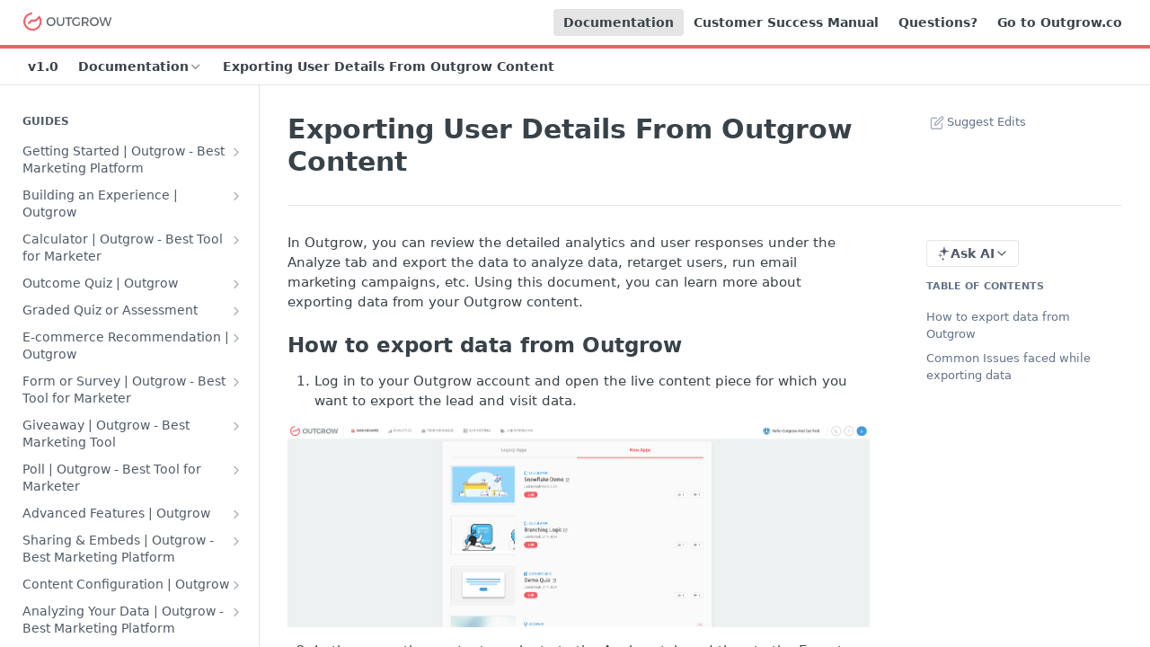

--- FILE ---
content_type: text/html; charset=utf-8
request_url: https://support.outgrow.co/docs/exporting-data-from-outgrow
body_size: 74808
content:
<!DOCTYPE html><html lang="en" style="" data-color-mode="light" class=" useReactApp  "><head><meta charset="utf-8"><meta name="readme-deploy" content="5.575.0"><meta name="readme-subdomain" content="outgrow"><meta name="readme-repo" content="outgrow-5c58fee72a47"><meta name="readme-version" content="1.0"><title>Exporting User Details From Outgrow Content</title><meta name="description" content="In Outgrow, you can review detailed analytics &amp;amp; user responses under Analyze tab &amp;amp; export data to analyze data, retarget users, run email, etc." data-rh="true"><meta property="og:title" content="Exporting User Details From Outgrow Content" data-rh="true"><meta property="og:description" content="In Outgrow, you can review detailed analytics &amp;amp; user responses under Analyze tab &amp;amp; export data to analyze data, retarget users, run email, etc." data-rh="true"><meta property="og:site_name" content="Outgrow Support"><meta name="twitter:title" content="Exporting User Details From Outgrow Content" data-rh="true"><meta name="twitter:description" content="In Outgrow, you can review detailed analytics &amp;amp; user responses under Analyze tab &amp;amp; export data to analyze data, retarget users, run email, etc." data-rh="true"><meta name="twitter:card" content="summary_large_image"><meta name="viewport" content="width=device-width, initial-scale=1.0"><meta property="og:image" content="https://cdn.readme.io/og-image/create?type=docs&amp;title=Exporting%20User%20Details%20From%20Outgrow%20Content&amp;projectTitle=Outgrow%20Support&amp;description=In%20Outgrow%2C%20you%20can%20review%20detailed%20analytics%20%26amp%3B%20user%20responses%20under%20Analyze%20tab%20%26amp%3B%20export%20data%20to%20analyze%20data%2C%20retarget%20users%2C%20run%20email%2C%20etc.&amp;logoUrl=https%3A%2F%2Ffiles.readme.io%2Ff75abdc-outgrow-logo.svg&amp;color=%23f16067&amp;variant=light" data-rh="true"><meta name="twitter:image" content="https://cdn.readme.io/og-image/create?type=docs&amp;title=Exporting%20User%20Details%20From%20Outgrow%20Content&amp;projectTitle=Outgrow%20Support&amp;description=In%20Outgrow%2C%20you%20can%20review%20detailed%20analytics%20%26amp%3B%20user%20responses%20under%20Analyze%20tab%20%26amp%3B%20export%20data%20to%20analyze%20data%2C%20retarget%20users%2C%20run%20email%2C%20etc.&amp;logoUrl=https%3A%2F%2Ffiles.readme.io%2Ff75abdc-outgrow-logo.svg&amp;color=%23f16067&amp;variant=light" data-rh="true"><meta property="og:image:width" content="1200"><meta property="og:image:height" content="630"><link id="favicon" rel="shortcut icon" href="https://files.readme.io/0cf1db1-outgrow.ico" type="image/x-icon"><link rel="canonical" href="https://support.outgrow.co/docs/exporting-data-from-outgrow"><script src="https://cdn.readme.io/public/js/unauthorized-redirect.js?1768925552195"></script><script src="https://cdn.readme.io/public/js/cash-dom.min.js?1768925552195"></script><link data-chunk="Footer" rel="preload" as="style" href="https://cdn.readme.io/public/hub/web/Footer.7ca87f1efe735da787ba.css">
<link data-chunk="RDMD" rel="preload" as="style" href="https://cdn.readme.io/public/hub/web/RDMD.9331f322bb5b573f9d25.css">
<link data-chunk="RDMD" rel="preload" as="style" href="https://cdn.readme.io/public/hub/web/8788.4045910b170ecef2a9d6.css">
<link data-chunk="routes-Doc" rel="preload" as="style" href="https://cdn.readme.io/public/hub/web/routes-Doc.444ea9ddcc5e0873581c.css">
<link data-chunk="index" rel="preload" as="style" href="https://cdn.readme.io/public/hub/web/index.692323ff49c5ae77d41b.css">
<link data-chunk="Header" rel="preload" as="style" href="https://cdn.readme.io/public/hub/web/Header.3f100d0818bd9a0d962e.css">
<link data-chunk="main" rel="preload" as="style" href="https://cdn.readme.io/public/hub/web/main.2f0b1fcb0624f09ee5e5.css">
<link data-chunk="main" rel="preload" as="style" href="https://cdn.readme.io/public/hub/web/ui-styles.59ec1c636bb8cee5a6ef.css">
<link data-chunk="main" rel="preload" as="script" href="https://cdn.readme.io/public/hub/web/main.7104ec84577a3e42a346.js">
<link data-chunk="routes-SuperHub" rel="preload" as="script" href="https://cdn.readme.io/public/hub/web/routes-SuperHub.bcb9b19cff85a0447a37.js">
<link data-chunk="Header" rel="preload" as="script" href="https://cdn.readme.io/public/hub/web/Header.0d0ace64749467b13d58.js">
<link data-chunk="core-icons-chevron-up-down-svg" rel="preload" as="script" href="https://cdn.readme.io/public/hub/web/core-icons.0723410dcfd0b81e45dd.js">
<link data-chunk="index" rel="preload" as="script" href="https://cdn.readme.io/public/hub/web/3766.649eaa2b700c2449e689.js">
<link data-chunk="index" rel="preload" as="script" href="https://cdn.readme.io/public/hub/web/6306.d91105b49ef3f33e4212.js">
<link data-chunk="index" rel="preload" as="script" href="https://cdn.readme.io/public/hub/web/6083.a6c01ccc57c962adc37b.js">
<link data-chunk="index" rel="preload" as="script" href="https://cdn.readme.io/public/hub/web/index.3aec959670cda5d8a082.js">
<link data-chunk="routes-Doc" rel="preload" as="script" href="https://cdn.readme.io/public/hub/web/6563.536d53a51a39205d3d9b.js">
<link data-chunk="routes-Doc" rel="preload" as="script" href="https://cdn.readme.io/public/hub/web/6146.f99bcbc8d654cc36d7c8.js">
<link data-chunk="routes-Doc" rel="preload" as="script" href="https://cdn.readme.io/public/hub/web/6652.3900ee39f7cfe0a89511.js">
<link data-chunk="routes-Doc" rel="preload" as="script" href="https://cdn.readme.io/public/hub/web/8836.dbe2a8b6a6809625282d.js">
<link data-chunk="routes-Doc" rel="preload" as="script" href="https://cdn.readme.io/public/hub/web/9711.6d6bb79d779138d9ffc5.js">
<link data-chunk="routes-Doc" rel="preload" as="script" href="https://cdn.readme.io/public/hub/web/9819.1dae18aeff002cf5bfcf.js">
<link data-chunk="routes-Doc" rel="preload" as="script" href="https://cdn.readme.io/public/hub/web/routes-Doc.c6271b20c2f53e4ba935.js">
<link data-chunk="RDMD" rel="preload" as="script" href="https://cdn.readme.io/public/hub/web/6123.a2ef3290db790599acca.js">
<link data-chunk="RDMD" rel="preload" as="script" href="https://cdn.readme.io/public/hub/web/3781.e78b96a01630dde138be.js">
<link data-chunk="RDMD" rel="preload" as="script" href="https://cdn.readme.io/public/hub/web/8424.7ca51ba764db137ea058.js">
<link data-chunk="RDMD" rel="preload" as="script" href="https://cdn.readme.io/public/hub/web/5492.8d1484b0863f28c489d8.js">
<link data-chunk="RDMD" rel="preload" as="script" href="https://cdn.readme.io/public/hub/web/9947.08b2610863d170f1b6c7.js">
<link data-chunk="RDMD" rel="preload" as="script" href="https://cdn.readme.io/public/hub/web/6349.d9da5fd0043c55243e87.js">
<link data-chunk="RDMD" rel="preload" as="script" href="https://cdn.readme.io/public/hub/web/5496.257552460969011bd54a.js">
<link data-chunk="RDMD" rel="preload" as="script" href="https://cdn.readme.io/public/hub/web/8075.0be98a9a012c59b7ace8.js">
<link data-chunk="RDMD" rel="preload" as="script" href="https://cdn.readme.io/public/hub/web/8788.a298145347768f6e8961.js">
<link data-chunk="RDMD" rel="preload" as="script" href="https://cdn.readme.io/public/hub/web/1165.002e4541f2ba3ba0fbf2.js">
<link data-chunk="RDMD" rel="preload" as="script" href="https://cdn.readme.io/public/hub/web/RDMD.919251738abc9bfd483d.js">
<link data-chunk="Footer" rel="preload" as="script" href="https://cdn.readme.io/public/hub/web/Footer.9f1a3307d1d61765d9bb.js">
<link data-chunk="main" rel="stylesheet" href="https://cdn.readme.io/public/hub/web/ui-styles.59ec1c636bb8cee5a6ef.css">
<link data-chunk="main" rel="stylesheet" href="https://cdn.readme.io/public/hub/web/main.2f0b1fcb0624f09ee5e5.css">
<link data-chunk="Header" rel="stylesheet" href="https://cdn.readme.io/public/hub/web/Header.3f100d0818bd9a0d962e.css">
<link data-chunk="index" rel="stylesheet" href="https://cdn.readme.io/public/hub/web/index.692323ff49c5ae77d41b.css">
<link data-chunk="routes-Doc" rel="stylesheet" href="https://cdn.readme.io/public/hub/web/routes-Doc.444ea9ddcc5e0873581c.css">
<link data-chunk="RDMD" rel="stylesheet" href="https://cdn.readme.io/public/hub/web/8788.4045910b170ecef2a9d6.css">
<link data-chunk="RDMD" rel="stylesheet" href="https://cdn.readme.io/public/hub/web/RDMD.9331f322bb5b573f9d25.css">
<link data-chunk="Footer" rel="stylesheet" href="https://cdn.readme.io/public/hub/web/Footer.7ca87f1efe735da787ba.css"><!-- CUSTOM CSS--><style title="rm-custom-css">:root{--project-color-primary:#f16067;--project-color-inverse:#222;--recipe-button-color:#f16067;--recipe-button-color-hover:#d8131d;--recipe-button-color-active:#a90f16;--recipe-button-color-focus:rgba(241, 96, 103, 0.25);--recipe-button-color-disabled:#ffffff}[id=enterprise] .ReadMeUI[is=AlgoliaSearch]{--project-color-primary:#f16067;--project-color-inverse:#222}a{color:var(--color-link-primary,#f16067)}a:hover{color:var(--color-link-primary-darken-5,#d8131d)}a.text-muted:hover{color:var(--color-link-primary,#f16067)}.btn.btn-primary{background-color:#f16067}.btn.btn-primary:hover{background-color:#d8131d}.theme-line #hub-landing-top h2{color:#f16067}#hub-landing-top .btn:hover{color:#f16067}.theme-line #hub-landing-top .btn:hover{color:#fff}.theme-solid header#hub-header #header-top{background-color:#f16067}.theme-solid.header-gradient header#hub-header #header-top{background:linear-gradient(to bottom,#f16067,#fe0713)}.theme-solid.header-custom header#hub-header #header-top{background-image:url(undefined)}.theme-line header#hub-header #header-top{border-bottom-color:#f16067}.theme-line header#hub-header #header-top .btn{background-color:#f16067}header#hub-header #header-top #header-logo{width:163px;height:40px;margin-top:0;background-image:url(https://files.readme.io/f75abdc-outgrow-logo.svg)}#hub-subheader-parent #hub-subheader .hub-subheader-breadcrumbs .dropdown-menu a:hover{background-color:#f16067}#subheader-links a.active{color:#f16067!important;box-shadow:inset 0 -2px 0 #f16067}#subheader-links a:hover{color:#f16067!important;box-shadow:inset 0 -2px 0 #f16067;opacity:.7}.discussion .submit-vote.submit-vote-parent.voted a.submit-vote-button{background-color:#f16067}section#hub-discuss .discussion a .discuss-body h4{color:#f16067}section#hub-discuss .discussion a:hover .discuss-body h4{color:#d8131d}#hub-subheader-parent #hub-subheader.sticky-header.sticky{border-bottom-color:#f16067}#hub-subheader-parent #hub-subheader.sticky-header.sticky .search-box{border-bottom-color:#f16067}#hub-search-results h3 em{color:#f16067}.main_background,.tag-item{background:#f16067!important}.main_background:hover{background:#d8131d!important}.main_color{color:#f16067!important}.border_bottom_main_color{border-bottom:2px solid #f16067}.main_color_hover:hover{color:#f16067!important}section#hub-discuss h1{color:#f16067}#hub-reference .hub-api .api-definition .api-try-it-out.active{border-color:#f16067;background-color:#f16067}#hub-reference .hub-api .api-definition .api-try-it-out.active:hover{background-color:#d8131d;border-color:#d8131d}#hub-reference .hub-api .api-definition .api-try-it-out:hover{border-color:#f16067;color:#f16067}#hub-reference .hub-reference .logs .logs-empty .logs-login-button,#hub-reference .hub-reference .logs .logs-login .logs-login-button{background-color:var(--project-color-primary,#f16067);border-color:var(--project-color-primary,#f16067)}#hub-reference .hub-reference .logs .logs-empty .logs-login-button:hover,#hub-reference .hub-reference .logs .logs-login .logs-login-button:hover{background-color:#d8131d;border-color:#d8131d}#hub-reference .hub-reference .logs .logs-empty>svg>path,#hub-reference .hub-reference .logs .logs-login>svg>path{fill:#f16067;fill:var(--project-color-primary,#f16067)}#hub-reference .hub-reference .logs:last-child .logs-empty,#hub-reference .hub-reference .logs:last-child .logs-login{margin-bottom:35px}#hub-reference .hub-reference .hub-reference-section .hub-reference-left header .hub-reference-edit:hover{color:#f16067}.main-color-accent{border-bottom:3px solid #f16067;padding-bottom:8px}/*! BEGIN HUB_CUSTOM_STYLES *//*! END HUB_CUSTOM_STYLES */</style><script src="//use.typekit.net/013a605e0e824013ee99ad7ec035b940e03c8f64.js"></script><script>try{Typekit.load();}catch(e){}
</script><meta name="loadedProject" content="outgrow"><script>var storedColorMode = `light` === 'system' ? window.localStorage.getItem('color-scheme') : `light`
document.querySelector('[data-color-mode]').setAttribute('data-color-mode', storedColorMode)</script><script id="config" type="application/json" data-json="{&quot;algoliaIndex&quot;:&quot;readme_search_v2&quot;,&quot;amplitude&quot;:{&quot;apiKey&quot;:&quot;dc8065a65ef83d6ad23e37aaf014fc84&quot;,&quot;enabled&quot;:true},&quot;asset_url&quot;:&quot;https://cdn.readme.io&quot;,&quot;domain&quot;:&quot;readme.io&quot;,&quot;domainFull&quot;:&quot;https://dash.readme.com&quot;,&quot;encryptedLocalStorageKey&quot;:&quot;ekfls-2025-03-27&quot;,&quot;fullstory&quot;:{&quot;enabled&quot;:true,&quot;orgId&quot;:&quot;FSV9A&quot;},&quot;git&quot;:{&quot;sync&quot;:{&quot;bitbucket&quot;:{&quot;installationLink&quot;:&quot;https://developer.atlassian.com/console/install/310151e6-ca1a-4a44-9af6-1b523fea0561?signature=AYABeMn9vqFkrg%2F1DrJAQxSyVf4AAAADAAdhd3Mta21zAEthcm46YXdzOmttczp1cy13ZXN0LTI6NzA5NTg3ODM1MjQzOmtleS83MDVlZDY3MC1mNTdjLTQxYjUtOWY5Yi1lM2YyZGNjMTQ2ZTcAuAECAQB4IOp8r3eKNYw8z2v%2FEq3%2FfvrZguoGsXpNSaDveR%2FF%2Fo0BHUxIjSWx71zNK2RycuMYSgAAAH4wfAYJKoZIhvcNAQcGoG8wbQIBADBoBgkqhkiG9w0BBwEwHgYJYIZIAWUDBAEuMBEEDOJgARbqndU9YM%2FRdQIBEIA7unpCah%2BIu53NA72LkkCDhNHOv%2BgRD7agXAO3jXqw0%2FAcBOB0%2F5LmpzB5f6B1HpkmsAN2i2SbsFL30nkAB2F3cy1rbXMAS2Fybjphd3M6a21zOmV1LXdlc3QtMTo3MDk1ODc4MzUyNDM6a2V5LzQ2MzBjZTZiLTAwYzMtNGRlMi04NzdiLTYyN2UyMDYwZTVjYwC4AQICAHijmwVTMt6Oj3F%2B0%2B0cVrojrS8yZ9ktpdfDxqPMSIkvHAGT%[base64]%2BMHwGCSqGSIb3DQEHBqBvMG0CAQAwaAYJKoZIhvcNAQcBMB4GCWCGSAFlAwQBLjARBAzzWhThsIgJwrr%2FY2ECARCAOxoaW9pob21lweyAfrIm6Fw7gd8D%2B%2F8LHk4rl3jjULDM35%2FVPuqBrqKunYZSVCCGNGB3RqpQJr%2FasASiAgAAAAAMAAAQAAAAAAAAAAAAAAAAAEokowLKsF1tMABEq%2BKNyJP%2F%2F%2F%2F%2FAAAAAQAAAAAAAAAAAAAAAQAAADJLzRcp6MkqKR43PUjOiRxxbxXYhLc6vFXEutK3%2BQ71yuPq4dC8pAHruOVQpvVcUSe8dptV8c7wR8BTJjv%2F%2FNe8r0g%3D&amp;product=bitbucket&quot;}}},&quot;metrics&quot;:{&quot;billingCronEnabled&quot;:&quot;true&quot;,&quot;dashUrl&quot;:&quot;https://m.readme.io&quot;,&quot;defaultUrl&quot;:&quot;https://m.readme.io&quot;,&quot;exportMaxRetries&quot;:12,&quot;wsUrl&quot;:&quot;wss://m.readme.io&quot;},&quot;micro&quot;:{&quot;baseUrl&quot;:&quot;https://micro-beta.readme.com&quot;},&quot;proxyUrl&quot;:&quot;https://try.readme.io&quot;,&quot;readmeRecaptchaSiteKey&quot;:&quot;6LesVBYpAAAAAESOCHOyo2kF9SZXPVb54Nwf3i2x&quot;,&quot;releaseVersion&quot;:&quot;5.575.0&quot;,&quot;reservedWords&quot;:{&quot;tools&quot;:[&quot;execute-request&quot;,&quot;get-code-snippet&quot;,&quot;get-endpoint&quot;,&quot;get-request-body&quot;,&quot;get-response-schema&quot;,&quot;get-server-variables&quot;,&quot;list-endpoints&quot;,&quot;list-security-schemes&quot;,&quot;list-specs&quot;,&quot;search-specs&quot;,&quot;search&quot;,&quot;fetch&quot;]},&quot;sentry&quot;:{&quot;dsn&quot;:&quot;https://3bbe57a973254129bcb93e47dc0cc46f@o343074.ingest.sentry.io/2052166&quot;,&quot;enabled&quot;:true},&quot;shMigration&quot;:{&quot;promoVideo&quot;:&quot;&quot;,&quot;forceWaitlist&quot;:false,&quot;migrationPreview&quot;:false},&quot;sslBaseDomain&quot;:&quot;readmessl.com&quot;,&quot;sslGenerationService&quot;:&quot;ssl.readmessl.com&quot;,&quot;stripePk&quot;:&quot;pk_live_5103PML2qXbDukVh7GDAkQoR4NSuLqy8idd5xtdm9407XdPR6o3bo663C1ruEGhXJjpnb2YCpj8EU1UvQYanuCjtr00t1DRCf2a&quot;,&quot;superHub&quot;:{&quot;newProjectsEnabled&quot;:true},&quot;wootric&quot;:{&quot;accountToken&quot;:&quot;NPS-122b75a4&quot;,&quot;enabled&quot;:true}}"></script></head><body class="body-none theme-line header-solid header-bg-size-auto header-bg-pos-tl header-overlay-triangles reference-layout-row lumosity-normal "><div id="ssr-top"></div><div id="ssr-main"><div class="App ThemeContext ThemeContext_dark ThemeContext_classic ThemeContext_line" style="--color-primary:#f16067;--color-primary-inverse:#fff;--color-primary-alt:#fe0713;--color-primary-darken-10:#ed313a;--color-primary-darken-20:#d8131d;--color-primary-alpha-25:rgba(241, 96, 103, 0.25);--color-link-primary:#f16067;--color-link-primary-darken-5:#ef4951;--color-link-primary-darken-10:#ed313a;--color-link-primary-darken-20:#d8131d;--color-link-primary-alpha-50:rgba(241, 96, 103, 0.5);--color-link-primary-alpha-25:rgba(241, 96, 103, 0.25);--color-link-background:rgba(241, 96, 103, 0.09);--color-link-text:#fff;--color-login-link:#018ef5;--color-login-link-text:#fff;--color-login-link-darken-10:#0171c2;--color-login-link-primary-alpha-50:rgba(1, 142, 245, 0.5)"><div class="ContentWithOwlbotx4PaFDoA1KMz"><div class="ContentWithOwlbot-content2X1XexaN8Lf2"><header class="Header3zzata9F_ZPQ rm-Header_classic rm-Header Header-links-buttons"><div class="rm-Header-top Header-topuTMpygDG4e1V Header-top_classic3g7Q6zoBy8zh"><div class="rm-Container rm-Container_flex"><div style="outline:none" tabindex="-1"><a href="#content" target="_self" class="Button Button_md rm-JumpTo Header-jumpTo3IWKQXmhSI5D Button_primary">Jump to Content</a></div><div class="rm-Header-left Header-leftADQdGVqx1wqU"><a class="rm-Logo Header-logo1Xy41PtkzbdG" href="https://outgrow.co/" target="_self"><img alt="Outgrow Support" class="rm-Logo-img Header-logo-img3YvV4lcGKkeb" src="https://files.readme.io/f75abdc-outgrow-logo.svg"/></a></div><div class="rm-Header-left Header-leftADQdGVqx1wqU Header-left_mobile1RG-X93lx6PF"><div><button aria-label="Toggle navigation menu" class="icon-menu menu3d6DYNDa3tk5" type="button"></button><div class=""><div class="Flyout95xhYIIoTKtc undefined rm-Flyout" data-testid="flyout"><div class="MobileFlyout1hHJpUd-nYkd"><a class="rm-MobileFlyout-item NavItem-item1gDDTqaXGhm1 NavItem-item_mobile1qG3gd-Mkck- " href="/" target="_self"><i class="icon-landing-page-2 NavItem-badge1qOxpfTiALoz rm-Header-bottom-link-icon"></i><span class="NavItem-textSlZuuL489uiw">Home</span></a><a aria-current="page" class="rm-MobileFlyout-item NavItem-item1gDDTqaXGhm1 NavItem-item_mobile1qG3gd-Mkck-  active" href="/docs" target="_self"><i class="icon-guides NavItem-badge1qOxpfTiALoz rm-Header-bottom-link-icon"></i><span class="NavItem-textSlZuuL489uiw">Documentation</span></a><a class="rm-MobileFlyout-item NavItem-item1gDDTqaXGhm1 NavItem-item_mobile1qG3gd-Mkck- " href="/changelog" target="_self"><i class="icon-changelog NavItem-badge1qOxpfTiALoz rm-Header-bottom-link-icon"></i><span class="NavItem-textSlZuuL489uiw">Changelog</span></a><a class="rm-MobileFlyout-item NavItem-item1gDDTqaXGhm1 NavItem-item_mobile1qG3gd-Mkck- " href="/discuss" target="_self"><i class="icon-discussions NavItem-badge1qOxpfTiALoz rm-Header-bottom-link-icon"></i><span class="NavItem-textSlZuuL489uiw">Questions?</span></a><div class="NavItem-item1gDDTqaXGhm1 NavItem-item_inactiveMQoyhN045qAn">v<!-- -->1.0</div><hr class="MobileFlyout-divider10xf7R2X1MeW"/><a aria-current="page" class="rm-MobileFlyout-item NavItem-item1gDDTqaXGhm1 NavItem-item_mobile1qG3gd-Mkck- NavItem_dropdown-muted1xJVuczwGc74 active" href="/docs" target="_self">Documentation</a><a class="rm-MobileFlyout-item NavItem-item1gDDTqaXGhm1 NavItem-item_mobile1qG3gd-Mkck- NavItem_dropdown-muted1xJVuczwGc74" href="https://support.outgrow.co/docs/customer-success" rel="noopener" target="_blank" to="https://support.outgrow.co/docs/customer-success">Customer Success Manual</a><a class="rm-MobileFlyout-item NavItem-item1gDDTqaXGhm1 NavItem-item_mobile1qG3gd-Mkck- NavItem_dropdown-muted1xJVuczwGc74" href="/discuss" target="_self">Questions?</a><a class="rm-MobileFlyout-item NavItem-item1gDDTqaXGhm1 NavItem-item_mobile1qG3gd-Mkck- NavItem_dropdown-muted1xJVuczwGc74" href="https://outgrow.co" rel="noopener" target="_blank" to="https://outgrow.co">Go to Outgrow.co</a><a class="MobileFlyout-logo3Lq1eTlk1K76 Header-logo1Xy41PtkzbdG rm-Logo" href="https://outgrow.co/" target="_self"><img alt="Outgrow Support" class="Header-logo-img3YvV4lcGKkeb rm-Logo-img" src="https://files.readme.io/f75abdc-outgrow-logo.svg"/></a></div></div></div></div><div class="Header-left-nav2xWPWMNHOGf_"><i aria-hidden="true" class="icon-guides Header-left-nav-icon10glJKFwewOv"></i>Documentation</div></div><div class="rm-Header-right Header-right21PC2XTT6aMg"><span class="Header-right_desktop14ja01RUQ7HE"><a aria-current="page" class="Button Button_md rm-Header-link rm-Header-top-link Button_slate_text rm-Header-top-link_active Header-link2tXYTgXq85zW active" href="/docs" target="_self">Documentation</a><a class="Button Button_md rm-Header-link rm-Header-top-link Button_slate_text Header-link2tXYTgXq85zW" href="https://support.outgrow.co/docs/customer-success" target="_self" to="https://support.outgrow.co/docs/customer-success">Customer Success Manual</a><a class="Button Button_md rm-Header-link rm-Header-top-link Button_slate_text Header-link2tXYTgXq85zW" href="/discuss" target="_self">Questions?</a><a class="Button Button_md rm-Header-link rm-Header-top-link Button_slate_text Header-link2tXYTgXq85zW" href="https://outgrow.co" target="_self" to="https://outgrow.co">Go to Outgrow.co</a></span><div class="Header-searchtb6Foi0-D9Vx"><button aria-label="Search ⌘k" class="rm-SearchToggle" data-symbol="⌘"><div class="rm-SearchToggle-icon icon-search1"></div></button></div></div></div></div><div class="Header-bottom2eLKOFXMEmh5 Header-bottom_classic rm-Header-bottom"><div class="rm-Container rm-Container_flex"><nav aria-label="Primary navigation" class="Header-leftADQdGVqx1wqU Header-subnavnVH8URdkgvEl" role="navigation"><span class="Truncate1OzxBYrNNfH3 NavItem2xSfFaVqfRjy NavItem_inactive1YE6SGanIJp5 rm-Header-bottom-link" style="--Truncate-max-width:150px">v1.0</span><div class="rm-NavLinksDropdown Dropdown Dropdown_closed" data-testid="dropdown-container"><div class="Dropdown-toggle" aria-haspopup="dialog"><button class="rm-Header-link rm-Header-bottom-link NavItem2xSfFaVqfRjy Button Button_slate_text Button_md" type="button"><span>Documentation</span><i class="NavItem-chevron3ZtU4bd1q5sy icon-chevron-down"></i></button></div></div><span class="rm-Header-link rm-Header-bottom-link NavItem2xSfFaVqfRjy NavItem_inactive1YE6SGanIJp5">Exporting User Details From Outgrow Content</span></nav><button align="center" justify="between" style="--flex-gap:var(--xs)" class="Button Button_sm Flex Flex_row MobileSubnav1DsTfasXloM2 Button_contrast Button_contrast_outline" type="button"><span class="Button-label">Exporting User Details From Outgrow Content</span><span class="IconWrapper Icon-wrapper2z2wVIeGsiUy"><svg fill="none" viewBox="0 0 24 24" class="Icon Icon3_D2ysxFZ_ll Icon-svg2Lm7f6G9Ly5a" data-name="chevron-up-down" role="img" style="--icon-color:inherit;--icon-size:inherit;--icon-stroke-width:2px"><path stroke="currentColor" stroke-linecap="round" stroke-linejoin="round" d="m6 16 6 6 6-6M18 8l-6-6-6 6" class="icon-stroke-width"></path></svg></span></button></div></div><div class="hub-search-results--reactApp " id="hub-search-results"><div class="hub-container"><div class="modal-backdrop show-modal rm-SearchModal" role="button" tabindex="0"></div></div></div></header><main class="rm-Guides"><div class="rm-Container rm-Container_flex"><nav aria-label="Secondary navigation" class="rm-Sidebar hub-sidebar reference-redesign Nav3C5f8FcjkaHj rm-Sidebar_guides" id="hub-sidebar" role="navigation"><div class="Sidebar1t2G1ZJq-vU1 rm-Sidebar hub-sidebar-content"><section class="Sidebar-listWrapper6Q9_yUrG906C rm-Sidebar-section"><h2 class="Sidebar-headingTRQyOa2pk0gh rm-Sidebar-heading">GUIDES</h2><ul class="Sidebar-list_sidebarLayout3RaX72iQNOEI Sidebar-list3cZWQLaBf9k8 rm-Sidebar-list"><li class="Sidebar-item23D-2Kd61_k3"><a class="Sidebar-link2Dsha-r-GKh2 Sidebar-link_parent text-wrap rm-Sidebar-link" target="_self" href="/docs/getting-started-1"><span class="Sidebar-link-textLuTE1ySm4Kqn"><span class="Sidebar-link-text_label1gCT_uPnx7Gu">Getting Started | Outgrow - Best Marketing Platform</span></span><button aria-expanded="false" aria-label="Show subpages for Getting Started | Outgrow - Best Marketing Platform" class="Sidebar-link-buttonWrapper3hnFHNku8_BJ" type="button"><i aria-hidden="true" class="Sidebar-link-iconnjiqEiZlPn0W Sidebar-link-expandIcon2yVH6SarI6NW icon-chevron-rightward"></i></button></a><ul class="subpages Sidebar-list3cZWQLaBf9k8 rm-Sidebar-list"><li class="Sidebar-item23D-2Kd61_k3"><a class="Sidebar-link2Dsha-r-GKh2 childless subpage text-wrap rm-Sidebar-link" target="_self" href="/docs/getting-your-own-outgrow-account"><span class="Sidebar-link-textLuTE1ySm4Kqn"><span class="Sidebar-link-text_label1gCT_uPnx7Gu">Getting Your Own Outgrow Account</span></span></a></li><li class="Sidebar-item23D-2Kd61_k3"><a class="Sidebar-link2Dsha-r-GKh2 childless subpage text-wrap rm-Sidebar-link" target="_self" href="/docs/signup"><span class="Sidebar-link-textLuTE1ySm4Kqn"><span class="Sidebar-link-text_label1gCT_uPnx7Gu">Creating an Account in Outgrow - Best Marketing Platform</span></span></a></li><li class="Sidebar-item23D-2Kd61_k3"><a class="Sidebar-link2Dsha-r-GKh2 childless subpage text-wrap rm-Sidebar-link" target="_self" href="/docs/login"><span class="Sidebar-link-textLuTE1ySm4Kqn"><span class="Sidebar-link-text_label1gCT_uPnx7Gu">Login to Your Outgrow Dashboard | Guide</span></span></a></li><li class="Sidebar-item23D-2Kd61_k3"><a class="Sidebar-link2Dsha-r-GKh2 childless subpage text-wrap rm-Sidebar-link" target="_self" href="/docs/dashboard"><span class="Sidebar-link-textLuTE1ySm4Kqn"><span class="Sidebar-link-text_label1gCT_uPnx7Gu">Dashboard | Outgrow - Best Tool for Marketer</span></span></a></li><li class="Sidebar-item23D-2Kd61_k3"><a class="Sidebar-link2Dsha-r-GKh2 childless subpage text-wrap rm-Sidebar-link" target="_self" href="/docs/inviting-your-teammates-to-outgrow"><span class="Sidebar-link-textLuTE1ySm4Kqn"><span class="Sidebar-link-text_label1gCT_uPnx7Gu">Inviting Your Teammates to Outgrow</span></span></a></li><li class="Sidebar-item23D-2Kd61_k3"><a class="Sidebar-link2Dsha-r-GKh2 childless subpage text-wrap rm-Sidebar-link" target="_self" href="/docs/understanding-outgrow-content-types"><span class="Sidebar-link-textLuTE1ySm4Kqn"><span class="Sidebar-link-text_label1gCT_uPnx7Gu">Understanding Outgrow Content Types</span></span></a></li><li class="Sidebar-item23D-2Kd61_k3"><a class="Sidebar-link2Dsha-r-GKh2 childless subpage text-wrap rm-Sidebar-link" target="_self" href="/docs/ideation"><span class="Sidebar-link-textLuTE1ySm4Kqn"><span class="Sidebar-link-text_label1gCT_uPnx7Gu">Content Ideation Strategies for Dynamic Engagement</span></span></a></li><li class="Sidebar-item23D-2Kd61_k3"><a class="Sidebar-link2Dsha-r-GKh2 childless subpage text-wrap rm-Sidebar-link" target="_self" href="/docs/ideation-strategies"><span class="Sidebar-link-textLuTE1ySm4Kqn"><span class="Sidebar-link-text_label1gCT_uPnx7Gu">Ideation Strategies | Outgrow</span></span></a></li><li class="Sidebar-item23D-2Kd61_k3"><a class="Sidebar-link2Dsha-r-GKh2 childless subpage text-wrap rm-Sidebar-link" target="_self" href="/docs/top-existing-successful-quizzescalculators"><span class="Sidebar-link-textLuTE1ySm4Kqn"><span class="Sidebar-link-text_label1gCT_uPnx7Gu">Top Examples | Outgrow - Best Tool for Marketer</span></span></a></li></ul></li><li class="Sidebar-item23D-2Kd61_k3"><a class="Sidebar-link2Dsha-r-GKh2 Sidebar-link_parent text-wrap rm-Sidebar-link" target="_self" href="/docs/building-an-experience"><span class="Sidebar-link-textLuTE1ySm4Kqn"><span class="Sidebar-link-text_label1gCT_uPnx7Gu">Building an Experience | Outgrow</span></span><button aria-expanded="false" aria-label="Show subpages for Building an Experience | Outgrow" class="Sidebar-link-buttonWrapper3hnFHNku8_BJ" type="button"><i aria-hidden="true" class="Sidebar-link-iconnjiqEiZlPn0W Sidebar-link-expandIcon2yVH6SarI6NW icon-chevron-rightward"></i></button></a><ul class="subpages Sidebar-list3cZWQLaBf9k8 rm-Sidebar-list"><li class="Sidebar-item23D-2Kd61_k3"><a class="Sidebar-link2Dsha-r-GKh2 childless subpage text-wrap rm-Sidebar-link" target="_self" href="/docs/why-to-opt-for-interactive-content"><span class="Sidebar-link-textLuTE1ySm4Kqn"><span class="Sidebar-link-text_label1gCT_uPnx7Gu">Why to opt for Interactive Content?</span></span></a></li><li class="Sidebar-item23D-2Kd61_k3"><a class="Sidebar-link2Dsha-r-GKh2 childless subpage text-wrap rm-Sidebar-link" target="_self" href="/docs/studio"><span class="Sidebar-link-textLuTE1ySm4Kqn"><span class="Sidebar-link-text_label1gCT_uPnx7Gu">Introduction to The Outgrow Builder</span></span></a></li><li class="Sidebar-item23D-2Kd61_k3"><a class="Sidebar-link2Dsha-r-GKh2 childless subpage text-wrap rm-Sidebar-link" target="_self" href="/docs/templates-1"><span class="Sidebar-link-textLuTE1ySm4Kqn"><span class="Sidebar-link-text_label1gCT_uPnx7Gu">Selecting a Design Layout for your Outgrow Content</span></span></a></li><li class="Sidebar-item23D-2Kd61_k3"><a class="Sidebar-link2Dsha-r-GKh2 childless subpage text-wrap rm-Sidebar-link" target="_self" href="/docs/how-to-add-a-logo-in-your-outgrow-content"><span class="Sidebar-link-textLuTE1ySm4Kqn"><span class="Sidebar-link-text_label1gCT_uPnx7Gu">How to Add Your Logo to Outgrow Content</span></span></a></li><li class="Sidebar-item23D-2Kd61_k3"><a class="Sidebar-link2Dsha-r-GKh2 childless subpage text-wrap rm-Sidebar-link" target="_self" href="/docs/how-to-review-premade-templates-on-outgrow"><span class="Sidebar-link-textLuTE1ySm4Kqn"><span class="Sidebar-link-text_label1gCT_uPnx7Gu">Using Premade Templates Available in Outgrow</span></span></a></li><li class="Sidebar-item23D-2Kd61_k3"><a class="Sidebar-link2Dsha-r-GKh2 childless subpage text-wrap rm-Sidebar-link" target="_self" href="/docs/saving-a-content-as-a-reusable-template-in-template-library"><span class="Sidebar-link-textLuTE1ySm4Kqn"><span class="Sidebar-link-text_label1gCT_uPnx7Gu">Save Published Content as Reusable Templates</span></span></a></li><li class="Sidebar-item23D-2Kd61_k3"><a class="Sidebar-link2Dsha-r-GKh2 childless subpage text-wrap rm-Sidebar-link" target="_self" href="/docs/lead-generation-1"><span class="Sidebar-link-textLuTE1ySm4Kqn"><span class="Sidebar-link-text_label1gCT_uPnx7Gu">Using Lead Generation Form in Outgrow</span></span></a></li><li class="Sidebar-item23D-2Kd61_k3"><a class="Sidebar-link2Dsha-r-GKh2 childless subpage text-wrap rm-Sidebar-link" target="_self" href="/docs/questionnaire-1"><span class="Sidebar-link-textLuTE1ySm4Kqn"><span class="Sidebar-link-text_label1gCT_uPnx7Gu">Adding Questions in Your Outgrow Content</span></span></a></li><li class="Sidebar-item23D-2Kd61_k3"><a class="Sidebar-link2Dsha-r-GKh2 childless subpage text-wrap rm-Sidebar-link" target="_self" href="/docs/result-screen"><span class="Sidebar-link-textLuTE1ySm4Kqn"><span class="Sidebar-link-text_label1gCT_uPnx7Gu">Result Page: Customizing Results Page As Per Your Requirements</span></span></a></li><li class="Sidebar-item23D-2Kd61_k3"><a class="Sidebar-link2Dsha-r-GKh2 childless subpage text-wrap rm-Sidebar-link" target="_self" href="/docs/ai-powered-text-rephrase"><span class="Sidebar-link-textLuTE1ySm4Kqn"><span class="Sidebar-link-text_label1gCT_uPnx7Gu">AI-Powered Text Rephrase | Outgrow</span></span></a></li><li class="Sidebar-item23D-2Kd61_k3"><a class="Sidebar-link2Dsha-r-GKh2 childless subpage text-wrap rm-Sidebar-link" target="_self" href="/docs/conditional-messaging"><span class="Sidebar-link-textLuTE1ySm4Kqn"><span class="Sidebar-link-text_label1gCT_uPnx7Gu">Conditional Messaging in Outgrow</span></span></a></li><li class="Sidebar-item23D-2Kd61_k3"><a class="Sidebar-link2Dsha-r-GKh2 childless subpage text-wrap rm-Sidebar-link" target="_self" href="/docs/social-sharing-1"><span class="Sidebar-link-textLuTE1ySm4Kqn"><span class="Sidebar-link-text_label1gCT_uPnx7Gu">Sharing Your Content on Social Media &amp; Subscribing to Social Feeds</span></span></a></li><li class="Sidebar-item23D-2Kd61_k3"><a class="Sidebar-link2Dsha-r-GKh2 childless subpage text-wrap rm-Sidebar-link" target="_self" href="/docs/navigating-users-to-different-lead-generation-forms"><span class="Sidebar-link-textLuTE1ySm4Kqn"><span class="Sidebar-link-text_label1gCT_uPnx7Gu">Navigating Users to Different Lead Generation Forms in Outgrow</span></span></a></li><li class="Sidebar-item23D-2Kd61_k3"><a class="Sidebar-link2Dsha-r-GKh2 childless subpage text-wrap rm-Sidebar-link" target="_self" href="/docs/logic-jump"><span class="Sidebar-link-textLuTE1ySm4Kqn"><span class="Sidebar-link-text_label1gCT_uPnx7Gu">Navigating Users Down Certain Path Using Logic Jump Feature</span></span></a></li><li class="Sidebar-item23D-2Kd61_k3"><a class="Sidebar-link2Dsha-r-GKh2 childless subpage text-wrap rm-Sidebar-link" target="_self" href="/docs/call-to-action-in-outgrow"><span class="Sidebar-link-textLuTE1ySm4Kqn"><span class="Sidebar-link-text_label1gCT_uPnx7Gu">Using Call To Action Functionality on Your Outgrow Results page</span></span></a></li><li class="Sidebar-item23D-2Kd61_k3"><a class="Sidebar-link2Dsha-r-GKh2 childless subpage text-wrap rm-Sidebar-link" target="_self" href="/docs/charts-graphs"><span class="Sidebar-link-textLuTE1ySm4Kqn"><span class="Sidebar-link-text_label1gCT_uPnx7Gu">Adding Charts &amp; Graphs to Result Page of Your Outgrow Content</span></span></a></li><li class="Sidebar-item23D-2Kd61_k3"><a class="Sidebar-link2Dsha-r-GKh2 childless subpage text-wrap rm-Sidebar-link" target="_self" href="/docs/content-customization-as-per-your-branding-guidelines"><span class="Sidebar-link-textLuTE1ySm4Kqn"><span class="Sidebar-link-text_label1gCT_uPnx7Gu">Content Customization As Per Your Branding Guidelines</span></span></a></li><li class="Sidebar-item23D-2Kd61_k3"><a class="Sidebar-link2Dsha-r-GKh2 childless subpage text-wrap rm-Sidebar-link" target="_self" href="/docs/adding-and-using-fallback-values"><span class="Sidebar-link-textLuTE1ySm4Kqn"><span class="Sidebar-link-text_label1gCT_uPnx7Gu">Adding and Using Fallback Values</span></span></a></li><li class="Sidebar-item23D-2Kd61_k3"><a class="Sidebar-link2Dsha-r-GKh2 childless subpage text-wrap rm-Sidebar-link" target="_self" href="/docs/custom-html-1"><span class="Sidebar-link-textLuTE1ySm4Kqn"><span class="Sidebar-link-text_label1gCT_uPnx7Gu">Using Custom HTML Pages in Outgrow</span></span></a></li><li class="Sidebar-item23D-2Kd61_k3"><a class="Sidebar-link2Dsha-r-GKh2 childless subpage text-wrap rm-Sidebar-link" target="_self" href="/docs/using-variables-in-outgrow"><span class="Sidebar-link-textLuTE1ySm4Kqn"><span class="Sidebar-link-text_label1gCT_uPnx7Gu">Using Variables in Outgrow - Best Marketing Platform</span></span></a></li><li class="Sidebar-item23D-2Kd61_k3"><a class="Sidebar-link2Dsha-r-GKh2 childless subpage text-wrap rm-Sidebar-link" target="_self" href="/docs/getting-traffic"><span class="Sidebar-link-textLuTE1ySm4Kqn"><span class="Sidebar-link-text_label1gCT_uPnx7Gu">How to Drive Traffic to Your Outgrow Content?</span></span></a></li><li class="Sidebar-item23D-2Kd61_k3"><a class="Sidebar-link2Dsha-r-GKh2 childless subpage text-wrap rm-Sidebar-link" target="_self" href="/docs/choosing-the-right-content-type-as-per-your-requirement"><span class="Sidebar-link-textLuTE1ySm4Kqn"><span class="Sidebar-link-text_label1gCT_uPnx7Gu">Choosing the right Content Type as per your requirement</span></span></a></li><li class="Sidebar-item23D-2Kd61_k3"><a class="Sidebar-link2Dsha-r-GKh2 childless subpage text-wrap rm-Sidebar-link" target="_self" href="/docs/configuring-branching-logic-in-outgrow"><span class="Sidebar-link-textLuTE1ySm4Kqn"><span class="Sidebar-link-text_label1gCT_uPnx7Gu">Configuring Branching Logic in Outgrow</span></span></a></li><li class="Sidebar-item23D-2Kd61_k3"><a class="Sidebar-link2Dsha-r-GKh2 childless subpage text-wrap rm-Sidebar-link" target="_self" href="/docs/importing-questions-responses-lead-gen-and-result-page-details-using-csv-import"><span class="Sidebar-link-textLuTE1ySm4Kqn"><span class="Sidebar-link-text_label1gCT_uPnx7Gu">Import Welcome Screen, Questions &amp; More Using CSV Import</span></span></a></li><li class="Sidebar-item23D-2Kd61_k3"><a class="Sidebar-link2Dsha-r-GKh2 childless subpage text-wrap rm-Sidebar-link" target="_self" href="/docs/disabling-auto-progression-and-removing-previous-button-in-your-outgrow-content"><span class="Sidebar-link-textLuTE1ySm4Kqn"><span class="Sidebar-link-text_label1gCT_uPnx7Gu">Disabling Auto Progression &amp; Removing Previous Button</span></span></a></li><li class="Sidebar-item23D-2Kd61_k3"><a class="Sidebar-link2Dsha-r-GKh2 childless subpage text-wrap rm-Sidebar-link" target="_self" href="/docs/showing-feedback-for-each-question-in-an-email-or-pdf-using-feedback-variable"><span class="Sidebar-link-textLuTE1ySm4Kqn"><span class="Sidebar-link-text_label1gCT_uPnx7Gu">Showing Feedback For Each Question in an Email or PDF</span></span></a></li><li class="Sidebar-item23D-2Kd61_k3"><a class="Sidebar-link2Dsha-r-GKh2 childless subpage text-wrap rm-Sidebar-link" target="_self" href="/docs/ab-testing-your-content-in-outgrow"><span class="Sidebar-link-textLuTE1ySm4Kqn"><span class="Sidebar-link-text_label1gCT_uPnx7Gu">A/B Testing Your Content in Outgrow</span></span></a></li><li class="Sidebar-item23D-2Kd61_k3"><a class="Sidebar-link2Dsha-r-GKh2 childless subpage text-wrap rm-Sidebar-link" target="_self" href="/docs/customized-data-retention-period-in-outgrow"><span class="Sidebar-link-textLuTE1ySm4Kqn"><span class="Sidebar-link-text_label1gCT_uPnx7Gu">Configuring Data Retention Period In Outgrow</span></span></a></li><li class="Sidebar-item23D-2Kd61_k3"><a class="Sidebar-link2Dsha-r-GKh2 childless subpage text-wrap rm-Sidebar-link" target="_self" href="/docs/how-to-set-up-and-allot-coupon-codes-in-outgrow"><span class="Sidebar-link-textLuTE1ySm4Kqn"><span class="Sidebar-link-text_label1gCT_uPnx7Gu">How to Set Up and Allot Coupon Codes in Outgrow</span></span></a></li><li class="Sidebar-item23D-2Kd61_k3"><a class="Sidebar-link2Dsha-r-GKh2 childless subpage text-wrap rm-Sidebar-link" target="_self" href="/docs/outgrow-progress-bars-guide-use-cases"><span class="Sidebar-link-textLuTE1ySm4Kqn"><span class="Sidebar-link-text_label1gCT_uPnx7Gu">Outgrow Progress Bars: Guide &amp; Use Cases</span></span></a></li><li class="Sidebar-item23D-2Kd61_k3"><a class="Sidebar-link2Dsha-r-GKh2 childless subpage text-wrap rm-Sidebar-link" target="_self" href="/docs/transforming-your-welcome-screen-into-a-high-converting-landing-page"><span class="Sidebar-link-textLuTE1ySm4Kqn"><span class="Sidebar-link-text_label1gCT_uPnx7Gu">Transforming Your Welcome Screen into a High-Converting Landing Page</span></span></a></li></ul></li><li class="Sidebar-item23D-2Kd61_k3"><a class="Sidebar-link2Dsha-r-GKh2 Sidebar-link_parent text-wrap rm-Sidebar-link" target="_self" href="/docs/calculators-1"><span class="Sidebar-link-textLuTE1ySm4Kqn"><span class="Sidebar-link-text_label1gCT_uPnx7Gu">Calculator | Outgrow - Best Tool for Marketer</span></span><button aria-expanded="false" aria-label="Show subpages for Calculator | Outgrow - Best Tool for Marketer" class="Sidebar-link-buttonWrapper3hnFHNku8_BJ" type="button"><i aria-hidden="true" class="Sidebar-link-iconnjiqEiZlPn0W Sidebar-link-expandIcon2yVH6SarI6NW icon-chevron-rightward"></i></button></a><ul class="subpages Sidebar-list3cZWQLaBf9k8 rm-Sidebar-list"><li class="Sidebar-item23D-2Kd61_k3"><a class="Sidebar-link2Dsha-r-GKh2 childless subpage text-wrap rm-Sidebar-link" target="_self" href="/docs/formula-2"><span class="Sidebar-link-textLuTE1ySm4Kqn"><span class="Sidebar-link-text_label1gCT_uPnx7Gu">Mathematical Operators Available in Outgrow Calculator</span></span></a></li><li class="Sidebar-item23D-2Kd61_k3"><a class="Sidebar-link2Dsha-r-GKh2 childless subpage text-wrap rm-Sidebar-link" target="_self" href="/docs/how-to-make-an-roi-calculator"><span class="Sidebar-link-textLuTE1ySm4Kqn"><span class="Sidebar-link-text_label1gCT_uPnx7Gu">How to make an ROI Calculator?</span></span></a></li><li class="Sidebar-item23D-2Kd61_k3"><a class="Sidebar-link2Dsha-r-GKh2 childless subpage text-wrap rm-Sidebar-link" target="_self" href="/docs/create-calculator-using-conditional-logic"><span class="Sidebar-link-textLuTE1ySm4Kqn"><span class="Sidebar-link-text_label1gCT_uPnx7Gu">How to Create a Calculator Using Conditional Logic?</span></span></a></li><li class="Sidebar-item23D-2Kd61_k3"><a class="Sidebar-link2Dsha-r-GKh2 childless subpage text-wrap rm-Sidebar-link" target="_self" href="/docs/excel-in-formula-builder"><span class="Sidebar-link-textLuTE1ySm4Kqn"><span class="Sidebar-link-text_label1gCT_uPnx7Gu">Excel in Formula Builder | Outgrow</span></span></a></li><li class="Sidebar-item23D-2Kd61_k3"><a class="Sidebar-link2Dsha-r-GKh2 childless subpage text-wrap rm-Sidebar-link" target="_self" href="/docs/formula-builder-use-json-as-data-source"><span class="Sidebar-link-textLuTE1ySm4Kqn"><span class="Sidebar-link-text_label1gCT_uPnx7Gu">Formula Builder- Use JSON As Data Source</span></span></a></li><li class="Sidebar-item23D-2Kd61_k3"><a class="Sidebar-link2Dsha-r-GKh2 childless subpage text-wrap rm-Sidebar-link" target="_self" href="/docs/how-to-write-formulas"><span class="Sidebar-link-textLuTE1ySm4Kqn"><span class="Sidebar-link-text_label1gCT_uPnx7Gu">Simple formulas | Outgrow- Best Marketing Tool</span></span></a></li><li class="Sidebar-item23D-2Kd61_k3"><a class="Sidebar-link2Dsha-r-GKh2 childless subpage text-wrap rm-Sidebar-link" target="_self" href="/docs/formula"><span class="Sidebar-link-textLuTE1ySm4Kqn"><span class="Sidebar-link-text_label1gCT_uPnx7Gu">Advanced &amp; Scientific Formulas | Outgrow - Best Marketing Platform</span></span></a></li><li class="Sidebar-item23D-2Kd61_k3"><a class="Sidebar-link2Dsha-r-GKh2 childless subpage text-wrap rm-Sidebar-link" target="_self" href="/docs/building-an-calculator-using-complex-logic-conditional-weight-advanced-maths"><span class="Sidebar-link-textLuTE1ySm4Kqn"><span class="Sidebar-link-text_label1gCT_uPnx7Gu">Implementing Sort Functionality in your Outgrow Calculator</span></span></a></li><li class="Sidebar-item23D-2Kd61_k3"><a class="Sidebar-link2Dsha-r-GKh2 childless subpage text-wrap rm-Sidebar-link" target="_self" href="/docs/adding-meta-data-in-your-outgrow-calculator-to-use-multiple-values-for-the-options-used-in-questions"><span class="Sidebar-link-textLuTE1ySm4Kqn"><span class="Sidebar-link-text_label1gCT_uPnx7Gu">Adding Meta Data In Your Outgrow Calculator To Use Multiple Values For The Options Used In Questions</span></span></a></li></ul></li><li class="Sidebar-item23D-2Kd61_k3"><a class="Sidebar-link2Dsha-r-GKh2 Sidebar-link_parent text-wrap rm-Sidebar-link" target="_self" href="/docs/quizzes"><span class="Sidebar-link-textLuTE1ySm4Kqn"><span class="Sidebar-link-text_label1gCT_uPnx7Gu">Outcome Quiz | Outgrow</span></span><button aria-expanded="false" aria-label="Show subpages for Outcome Quiz | Outgrow" class="Sidebar-link-buttonWrapper3hnFHNku8_BJ" type="button"><i aria-hidden="true" class="Sidebar-link-iconnjiqEiZlPn0W Sidebar-link-expandIcon2yVH6SarI6NW icon-chevron-rightward"></i></button></a><ul class="subpages Sidebar-list3cZWQLaBf9k8 rm-Sidebar-list"><li class="Sidebar-item23D-2Kd61_k3"><a class="Sidebar-link2Dsha-r-GKh2 childless subpage text-wrap rm-Sidebar-link" target="_self" href="/docs/questionnaire-quiz"><span class="Sidebar-link-textLuTE1ySm4Kqn"><span class="Sidebar-link-text_label1gCT_uPnx7Gu">How to Create Outcome Quiz: Adding Questions, Outcomes &amp; More</span></span></a></li><li class="Sidebar-item23D-2Kd61_k3"><a class="Sidebar-link2Dsha-r-GKh2 childless subpage text-wrap rm-Sidebar-link" target="_self" href="/docs/setting-up-advance-outcome-mapping-in-your-outgrow-quiz"><span class="Sidebar-link-textLuTE1ySm4Kqn"><span class="Sidebar-link-text_label1gCT_uPnx7Gu">Setting up Advance Outcome Mapping in your Outgrow Quiz</span></span></a></li></ul></li><li class="Sidebar-item23D-2Kd61_k3"><a class="Sidebar-link2Dsha-r-GKh2 Sidebar-link_parent text-wrap rm-Sidebar-link" target="_self" href="/docs/graded-quizzes-or-assessments"><span class="Sidebar-link-textLuTE1ySm4Kqn"><span class="Sidebar-link-text_label1gCT_uPnx7Gu">Graded Quiz or Assessment</span></span><button aria-expanded="false" aria-label="Show subpages for Graded Quiz or Assessment" class="Sidebar-link-buttonWrapper3hnFHNku8_BJ" type="button"><i aria-hidden="true" class="Sidebar-link-iconnjiqEiZlPn0W Sidebar-link-expandIcon2yVH6SarI6NW icon-chevron-rightward"></i></button></a><ul class="subpages Sidebar-list3cZWQLaBf9k8 rm-Sidebar-list"><li class="Sidebar-item23D-2Kd61_k3"><a class="Sidebar-link2Dsha-r-GKh2 childless subpage text-wrap rm-Sidebar-link" target="_self" href="/docs/how-to-create-an-graded-assessment-adding-questions-setting-up-scoring-and-results"><span class="Sidebar-link-textLuTE1ySm4Kqn"><span class="Sidebar-link-text_label1gCT_uPnx7Gu">How to Create a Graded Assessment | Complete Guide</span></span></a></li></ul></li><li class="Sidebar-item23D-2Kd61_k3"><a class="Sidebar-link2Dsha-r-GKh2 Sidebar-link_parent text-wrap rm-Sidebar-link" target="_self" href="/docs/e-commerce-recommendation"><span class="Sidebar-link-textLuTE1ySm4Kqn"><span class="Sidebar-link-text_label1gCT_uPnx7Gu">E-commerce Recommendation | Outgrow</span></span><button aria-expanded="false" aria-label="Show subpages for E-commerce Recommendation | Outgrow" class="Sidebar-link-buttonWrapper3hnFHNku8_BJ" type="button"><i aria-hidden="true" class="Sidebar-link-iconnjiqEiZlPn0W Sidebar-link-expandIcon2yVH6SarI6NW icon-chevron-rightward"></i></button></a><ul class="subpages Sidebar-list3cZWQLaBf9k8 rm-Sidebar-list"><li class="Sidebar-item23D-2Kd61_k3"><a class="Sidebar-link2Dsha-r-GKh2 childless subpage text-wrap rm-Sidebar-link" target="_self" href="/docs/setting-up-e-commerce-quiz-in-outgrow"><span class="Sidebar-link-textLuTE1ySm4Kqn"><span class="Sidebar-link-text_label1gCT_uPnx7Gu">Setting up an E-Commerce Recommendation Quiz in Outgrow</span></span></a></li><li class="Sidebar-item23D-2Kd61_k3"><a class="Sidebar-link2Dsha-r-GKh2 childless subpage text-wrap rm-Sidebar-link" target="_self" href="/docs/integrate-stripe-with-your-ecommerce-quiz"><span class="Sidebar-link-textLuTE1ySm4Kqn"><span class="Sidebar-link-text_label1gCT_uPnx7Gu">Integrate Stripe With eCommerce Recommendation Quiz</span></span></a></li><li class="Sidebar-item23D-2Kd61_k3"><a class="Sidebar-link2Dsha-r-GKh2 childless subpage text-wrap rm-Sidebar-link" target="_self" href="/docs/setting-up-ecommerce-quiz-in-outgrow-using-products-from-bigcommerce"><span class="Sidebar-link-textLuTE1ySm4Kqn"><span class="Sidebar-link-text_label1gCT_uPnx7Gu">Setting up eCommerce Quiz in Outgrow Using Products From BigCommerce</span></span></a></li><li class="Sidebar-item23D-2Kd61_k3"><a class="Sidebar-link2Dsha-r-GKh2 childless subpage text-wrap rm-Sidebar-link" target="_self" href="/docs/setting-up-ecommerce-quiz-in-outgrow-using-products-from-magento"><span class="Sidebar-link-textLuTE1ySm4Kqn"><span class="Sidebar-link-text_label1gCT_uPnx7Gu">Setting up Outgrow eCommerce Quiz Using Magento</span></span></a></li><li class="Sidebar-item23D-2Kd61_k3"><a class="Sidebar-link2Dsha-r-GKh2 childless subpage text-wrap rm-Sidebar-link" target="_self" href="/docs/shopify-locating-shopify-username-password-hostname"><span class="Sidebar-link-textLuTE1ySm4Kqn"><span class="Sidebar-link-text_label1gCT_uPnx7Gu">Connect Shopify &amp; Outgrow Account for Importing Products</span></span></a></li><li class="Sidebar-item23D-2Kd61_k3"><a class="Sidebar-link2Dsha-r-GKh2 childless subpage text-wrap rm-Sidebar-link" target="_self" href="/docs/updating-product-stock-related-information-in-outgrow-automatically-using-shopify"><span class="Sidebar-link-textLuTE1ySm4Kqn"><span class="Sidebar-link-text_label1gCT_uPnx7Gu">Update Product &amp; Stock Related Information in Outgrow</span></span></a></li><li class="Sidebar-item23D-2Kd61_k3"><a class="Sidebar-link2Dsha-r-GKh2 childless subpage text-wrap rm-Sidebar-link" target="_self" href="/docs/showing-similar-products-in-ecommerce-quiz-when-there-are-no-products-that-match-the-requirements"><span class="Sidebar-link-textLuTE1ySm4Kqn"><span class="Sidebar-link-text_label1gCT_uPnx7Gu">Show Similar Products In eCommerce Quiz | Complete Guide</span></span></a></li><li class="Sidebar-item23D-2Kd61_k3"><a class="Sidebar-link2Dsha-r-GKh2 childless subpage text-wrap rm-Sidebar-link" target="_self" href="/docs/setting-up-ecommerce-quiz-in-outgrow-using-products-from-woocommerce"><span class="Sidebar-link-textLuTE1ySm4Kqn"><span class="Sidebar-link-text_label1gCT_uPnx7Gu">Setting up eCommerce Quiz in Outgrow Using Products from WooCommerce</span></span></a></li></ul></li><li class="Sidebar-item23D-2Kd61_k3"><a class="Sidebar-link2Dsha-r-GKh2 Sidebar-link_parent text-wrap rm-Sidebar-link" target="_self" href="/docs/form-or-survey"><span class="Sidebar-link-textLuTE1ySm4Kqn"><span class="Sidebar-link-text_label1gCT_uPnx7Gu">Form or Survey | Outgrow - Best Tool for Marketer</span></span><button aria-expanded="false" aria-label="Show subpages for Form or Survey | Outgrow - Best Tool for Marketer" class="Sidebar-link-buttonWrapper3hnFHNku8_BJ" type="button"><i aria-hidden="true" class="Sidebar-link-iconnjiqEiZlPn0W Sidebar-link-expandIcon2yVH6SarI6NW icon-chevron-rightward"></i></button></a><ul class="subpages Sidebar-list3cZWQLaBf9k8 rm-Sidebar-list"><li class="Sidebar-item23D-2Kd61_k3"><a class="Sidebar-link2Dsha-r-GKh2 childless subpage text-wrap rm-Sidebar-link" target="_self" href="/docs/creating-surveys-using-outgrow"><span class="Sidebar-link-textLuTE1ySm4Kqn"><span class="Sidebar-link-text_label1gCT_uPnx7Gu">Creating Surveys Using Outgrow</span></span></a></li></ul></li><li class="Sidebar-item23D-2Kd61_k3"><a class="Sidebar-link2Dsha-r-GKh2 Sidebar-link_parent text-wrap rm-Sidebar-link" target="_self" href="/docs/giveaway"><span class="Sidebar-link-textLuTE1ySm4Kqn"><span class="Sidebar-link-text_label1gCT_uPnx7Gu">Giveaway | Outgrow - Best Marketing Tool</span></span><button aria-expanded="false" aria-label="Show subpages for Giveaway | Outgrow - Best Marketing Tool" class="Sidebar-link-buttonWrapper3hnFHNku8_BJ" type="button"><i aria-hidden="true" class="Sidebar-link-iconnjiqEiZlPn0W Sidebar-link-expandIcon2yVH6SarI6NW icon-chevron-rightward"></i></button></a><ul class="subpages Sidebar-list3cZWQLaBf9k8 rm-Sidebar-list"><li class="Sidebar-item23D-2Kd61_k3"><a class="Sidebar-link2Dsha-r-GKh2 childless subpage text-wrap rm-Sidebar-link" target="_self" href="/docs/creating-giveaways-using-outgrow"><span class="Sidebar-link-textLuTE1ySm4Kqn"><span class="Sidebar-link-text_label1gCT_uPnx7Gu">Creating Giveaways Using Outgrow</span></span></a></li></ul></li><li class="Sidebar-item23D-2Kd61_k3"><a class="Sidebar-link2Dsha-r-GKh2 Sidebar-link_parent text-wrap rm-Sidebar-link" target="_self" href="/docs/poll"><span class="Sidebar-link-textLuTE1ySm4Kqn"><span class="Sidebar-link-text_label1gCT_uPnx7Gu">Poll | Outgrow - Best Tool for Marketer</span></span><button aria-expanded="false" aria-label="Show subpages for Poll | Outgrow - Best Tool for Marketer" class="Sidebar-link-buttonWrapper3hnFHNku8_BJ" type="button"><i aria-hidden="true" class="Sidebar-link-iconnjiqEiZlPn0W Sidebar-link-expandIcon2yVH6SarI6NW icon-chevron-rightward"></i></button></a><ul class="subpages Sidebar-list3cZWQLaBf9k8 rm-Sidebar-list"><li class="Sidebar-item23D-2Kd61_k3"><a class="Sidebar-link2Dsha-r-GKh2 childless subpage text-wrap rm-Sidebar-link" target="_self" href="/docs/polls"><span class="Sidebar-link-textLuTE1ySm4Kqn"><span class="Sidebar-link-text_label1gCT_uPnx7Gu">Setting up a Poll in Outgrow</span></span></a></li></ul></li><li class="Sidebar-item23D-2Kd61_k3"><a class="Sidebar-link2Dsha-r-GKh2 Sidebar-link_parent text-wrap rm-Sidebar-link" target="_self" href="/docs/advance-features"><span class="Sidebar-link-textLuTE1ySm4Kqn"><span class="Sidebar-link-text_label1gCT_uPnx7Gu">Advanced Features | Outgrow</span></span><button aria-expanded="false" aria-label="Show subpages for Advanced Features | Outgrow" class="Sidebar-link-buttonWrapper3hnFHNku8_BJ" type="button"><i aria-hidden="true" class="Sidebar-link-iconnjiqEiZlPn0W Sidebar-link-expandIcon2yVH6SarI6NW icon-chevron-rightward"></i></button></a><ul class="subpages Sidebar-list3cZWQLaBf9k8 rm-Sidebar-list"><li class="Sidebar-item23D-2Kd61_k3"><a class="Sidebar-link2Dsha-r-GKh2 childless subpage text-wrap rm-Sidebar-link" target="_self" href="/docs/using-text-search-date-maths-in-outgrows-excel-builder"><span class="Sidebar-link-textLuTE1ySm4Kqn"><span class="Sidebar-link-text_label1gCT_uPnx7Gu">Using Text Search &amp; Date Maths in Outgrow Excel builder</span></span></a></li><li class="Sidebar-item23D-2Kd61_k3"><a class="Sidebar-link2Dsha-r-GKh2 childless subpage text-wrap rm-Sidebar-link" target="_self" href="/docs/managing-a-master-file-in-outgrow"><span class="Sidebar-link-textLuTE1ySm4Kqn"><span class="Sidebar-link-text_label1gCT_uPnx7Gu">Managing A Master File In Outgrow</span></span></a></li><li class="Sidebar-item23D-2Kd61_k3"><a class="Sidebar-link2Dsha-r-GKh2 childless subpage text-wrap rm-Sidebar-link" target="_self" href="/docs/enriching-your-outgrow-lead-data-using-clearbit"><span class="Sidebar-link-textLuTE1ySm4Kqn"><span class="Sidebar-link-text_label1gCT_uPnx7Gu">Enriching your Outgrow Lead data using Clearbit</span></span></a></li><li class="Sidebar-item23D-2Kd61_k3"><a class="Sidebar-link2Dsha-r-GKh2 childless subpage text-wrap rm-Sidebar-link" target="_self" href="/docs/single-sign-on-using-okta-setting-up-an-integration-between-okta-and-outgrow"><span class="Sidebar-link-textLuTE1ySm4Kqn"><span class="Sidebar-link-text_label1gCT_uPnx7Gu">Single Sign On Using Okta - Integration b/w Okta &amp; Outgrow</span></span></a></li><li class="Sidebar-item23D-2Kd61_k3"><a class="Sidebar-link2Dsha-r-GKh2 childless subpage text-wrap rm-Sidebar-link" target="_self" href="/docs/time-taken-for-data-to-flow-from-outgrow-to-a-crm-post-setting-up-integration"><span class="Sidebar-link-textLuTE1ySm4Kqn"><span class="Sidebar-link-text_label1gCT_uPnx7Gu">Time Delay Considered While Transferring Data From Outgrow To CRM</span></span></a></li><li class="Sidebar-item23D-2Kd61_k3"><a class="Sidebar-link2Dsha-r-GKh2 childless subpage text-wrap rm-Sidebar-link" target="_self" href="/docs/integrating-custom-html-pages-in-outgrow-with-your-inventory-google-ad-manager"><span class="Sidebar-link-textLuTE1ySm4Kqn"><span class="Sidebar-link-text_label1gCT_uPnx7Gu">Integrating Custom HTML pages with Inventory / Google Ads</span></span></a></li><li class="Sidebar-item23D-2Kd61_k3"><a class="Sidebar-link2Dsha-r-GKh2 childless subpage text-wrap rm-Sidebar-link" target="_self" href="/docs/chargebee-outgrow-integration-processing-payment-using-chargebee-from-within-your-outgrow-content"><span class="Sidebar-link-textLuTE1ySm4Kqn"><span class="Sidebar-link-text_label1gCT_uPnx7Gu">Chargebee &amp; Outgrow Integration - Processing Payments from Content</span></span></a></li><li class="Sidebar-item23D-2Kd61_k3"><a class="Sidebar-link2Dsha-r-GKh2 childless subpage text-wrap rm-Sidebar-link" target="_self" href="/docs/displaying-zip-codes-automatically-on-the-basis-of-city-name-entered-in-the-lead-gen-form"><span class="Sidebar-link-textLuTE1ySm4Kqn"><span class="Sidebar-link-text_label1gCT_uPnx7Gu">Displaying Zip Codes Automatically in Lead Gen Form</span></span></a></li><li class="Sidebar-item23D-2Kd61_k3"><a class="Sidebar-link2Dsha-r-GKh2 childless subpage text-wrap rm-Sidebar-link" target="_self" href="/docs/how-to-fix-special-characters-in-outgrow-that-appear-post-uploading-a-csv"><span class="Sidebar-link-textLuTE1ySm4Kqn"><span class="Sidebar-link-text_label1gCT_uPnx7Gu">Fixing Special Characters in Outgrow via CSV</span></span></a></li><li class="Sidebar-item23D-2Kd61_k3"><a class="Sidebar-link2Dsha-r-GKh2 childless subpage text-wrap rm-Sidebar-link" target="_self" href="/docs/setting-up-cname-on-a-naked-google-domain"><span class="Sidebar-link-textLuTE1ySm4Kqn"><span class="Sidebar-link-text_label1gCT_uPnx7Gu">Setting up CNAME on a Naked or Root  Domain</span></span></a></li><li class="Sidebar-item23D-2Kd61_k3"><a class="Sidebar-link2Dsha-r-GKh2 childless subpage text-wrap rm-Sidebar-link" target="_self" href="/docs/hosting-a-calculator-on-your-domain-via-cname"><span class="Sidebar-link-textLuTE1ySm4Kqn"><span class="Sidebar-link-text_label1gCT_uPnx7Gu">Hosting a Calculator on Your Domain via CNAME</span></span></a></li><li class="Sidebar-item23D-2Kd61_k3"><a class="Sidebar-link2Dsha-r-GKh2 childless subpage text-wrap rm-Sidebar-link" target="_self" href="/docs/hosting-a-calculator-on-your-domain-via-cname-using-cloudflare"><span class="Sidebar-link-textLuTE1ySm4Kqn"><span class="Sidebar-link-text_label1gCT_uPnx7Gu">Hosting Outgrow Content on Your Domain via CNAME using Cloudflare</span></span></a></li><li class="Sidebar-item23D-2Kd61_k3"><a class="Sidebar-link2Dsha-r-GKh2 childless subpage text-wrap rm-Sidebar-link" target="_self" href="/docs/using-advanced-date-maths-in-outgrow-formula-builder"><span class="Sidebar-link-textLuTE1ySm4Kqn"><span class="Sidebar-link-text_label1gCT_uPnx7Gu">Using &#x27;Advance Math&#x27; in Outgrow Formula Builder</span></span></a></li><li class="Sidebar-item23D-2Kd61_k3"><a class="Sidebar-link2Dsha-r-GKh2 childless subpage text-wrap rm-Sidebar-link" target="_self" href="/docs/how-to-add-payment-gateways-to-your-outgrow-content"><span class="Sidebar-link-textLuTE1ySm4Kqn"><span class="Sidebar-link-text_label1gCT_uPnx7Gu">How to Add Payment Gateways to Your Outgrow Content</span></span></a></li><li class="Sidebar-item23D-2Kd61_k3"><a class="Sidebar-link2Dsha-r-GKh2 childless subpage text-wrap rm-Sidebar-link" target="_self" href="/docs/verifying-your-outgrow-domain-in-facebook-business-manager"><span class="Sidebar-link-textLuTE1ySm4Kqn"><span class="Sidebar-link-text_label1gCT_uPnx7Gu">Verifying Your Outgrow Domain in Facebook Business Manager</span></span></a></li><li class="Sidebar-item23D-2Kd61_k3"><a class="Sidebar-link2Dsha-r-GKh2 childless subpage text-wrap rm-Sidebar-link" target="_self" href="/docs/save-continue-functionality-allowing-your-audience-to-go-through-your-content-in-phases"><span class="Sidebar-link-textLuTE1ySm4Kqn"><span class="Sidebar-link-text_label1gCT_uPnx7Gu">Use Save &amp; Continue feature in Outgrow to Save progress</span></span></a></li><li class="Sidebar-item23D-2Kd61_k3"><a class="Sidebar-link2Dsha-r-GKh2 childless subpage text-wrap rm-Sidebar-link" target="_self" href="/docs/integrating-your-outgrow-content-with-payment-gateway-for-creating-gated-content"><span class="Sidebar-link-textLuTE1ySm4Kqn"><span class="Sidebar-link-text_label1gCT_uPnx7Gu">Integrating Your Outgrow Content With Payment Gateway</span></span></a></li><li class="Sidebar-item23D-2Kd61_k3"><a class="Sidebar-link2Dsha-r-GKh2 childless subpage text-wrap rm-Sidebar-link" target="_self" href="/docs/how-to-configure-gtag-to-fire-a-custom-event-from-outgrow-and-use-it-as-a-trigger-in-gtm-to-fire-linkedin-tracking-script"><span class="Sidebar-link-textLuTE1ySm4Kqn"><span class="Sidebar-link-text_label1gCT_uPnx7Gu">Configure GTAG to fire Custom Event from Outgrow</span></span></a></li><li class="Sidebar-item23D-2Kd61_k3"><a class="Sidebar-link2Dsha-r-GKh2 childless subpage text-wrap rm-Sidebar-link" target="_self" href="/docs/verifying-the-phone-number-added-by-a-user-in-outgrow-using-twilio"><span class="Sidebar-link-textLuTE1ySm4Kqn"><span class="Sidebar-link-text_label1gCT_uPnx7Gu">Verifying Phone Number Added by User in Outgrow Using Twilio</span></span></a></li><li class="Sidebar-item23D-2Kd61_k3"><a class="Sidebar-link2Dsha-r-GKh2 childless subpage text-wrap rm-Sidebar-link" target="_self" href="/docs/configuring_user_persona_in_outgrow"><span class="Sidebar-link-textLuTE1ySm4Kqn"><span class="Sidebar-link-text_label1gCT_uPnx7Gu">Configuring User Persona In Outgrow</span></span></a></li><li class="Sidebar-item23D-2Kd61_k3"><a class="Sidebar-link2Dsha-r-GKh2 childless subpage text-wrap rm-Sidebar-link" target="_self" href="/docs/automate-your-branding-with-ai-powered-smart-logo-color-and-font-detection"><span class="Sidebar-link-textLuTE1ySm4Kqn"><span class="Sidebar-link-text_label1gCT_uPnx7Gu">Automate Branding with AI powered Smart Logo, Color &amp; More</span></span></a></li><li class="Sidebar-item23D-2Kd61_k3"><a class="Sidebar-link2Dsha-r-GKh2 childless subpage text-wrap rm-Sidebar-link" target="_self" href="/docs/configuring-spin-the-wheel-widget-in-outgrow"><span class="Sidebar-link-textLuTE1ySm4Kqn"><span class="Sidebar-link-text_label1gCT_uPnx7Gu">Configuring Spin The Wheel Widget In Your Outgrow Content</span></span></a></li><li class="Sidebar-item23D-2Kd61_k3"><a class="Sidebar-link2Dsha-r-GKh2 Sidebar-link_parent text-wrap rm-Sidebar-link" target="_self" href="/docs/unleash-your-creativity-with-outgrow-ai-assistant"><span class="Sidebar-link-textLuTE1ySm4Kqn"><span class="Sidebar-link-text_label1gCT_uPnx7Gu">Unleash Your Creativity With Outgrow&#x27;s AI Assistant</span></span><button aria-expanded="false" aria-label="Show subpages for Unleash Your Creativity With Outgrow&#x27;s AI Assistant" class="Sidebar-link-buttonWrapper3hnFHNku8_BJ" type="button"><i aria-hidden="true" class="Sidebar-link-iconnjiqEiZlPn0W Sidebar-link-expandIcon2yVH6SarI6NW icon-chevron-rightward"></i></button></a><ul class="subpages Sidebar-list3cZWQLaBf9k8 rm-Sidebar-list"><li class="Sidebar-item23D-2Kd61_k3"><a class="Sidebar-link2Dsha-r-GKh2 childless subpage text-wrap rm-Sidebar-link" target="_self" href="/docs/configuring-salesforce-sso-login-for-outgrow-lead-forms"><span class="Sidebar-link-textLuTE1ySm4Kqn"><span class="Sidebar-link-text_label1gCT_uPnx7Gu">Configuring Salesforce SSO Login for Outgrow Lead Forms</span></span></a></li></ul></li></ul></li><li class="Sidebar-item23D-2Kd61_k3"><a class="Sidebar-link2Dsha-r-GKh2 Sidebar-link_parent text-wrap rm-Sidebar-link" target="_self" href="/docs/sharing-embeds"><span class="Sidebar-link-textLuTE1ySm4Kqn"><span class="Sidebar-link-text_label1gCT_uPnx7Gu">Sharing &amp; Embeds | Outgrow - Best Marketing Platform</span></span><button aria-expanded="false" aria-label="Show subpages for Sharing &amp; Embeds | Outgrow - Best Marketing Platform" class="Sidebar-link-buttonWrapper3hnFHNku8_BJ" type="button"><i aria-hidden="true" class="Sidebar-link-iconnjiqEiZlPn0W Sidebar-link-expandIcon2yVH6SarI6NW icon-chevron-rightward"></i></button></a><ul class="subpages Sidebar-list3cZWQLaBf9k8 rm-Sidebar-list"><li class="Sidebar-item23D-2Kd61_k3"><a class="Sidebar-link2Dsha-r-GKh2 childless subpage text-wrap rm-Sidebar-link" target="_self" href="/docs/embedding-basics"><span class="Sidebar-link-textLuTE1ySm4Kqn"><span class="Sidebar-link-text_label1gCT_uPnx7Gu">Embedding Options In Outgrow</span></span></a></li><li class="Sidebar-item23D-2Kd61_k3"><a class="Sidebar-link2Dsha-r-GKh2 childless subpage text-wrap rm-Sidebar-link" target="_self" href="/docs/custom-popup-button"><span class="Sidebar-link-textLuTE1ySm4Kqn"><span class="Sidebar-link-text_label1gCT_uPnx7Gu">Adding a Popup Button or Link for your Outgrow Content on Your Website</span></span></a></li><li class="Sidebar-item23D-2Kd61_k3"><a class="Sidebar-link2Dsha-r-GKh2 childless subpage text-wrap rm-Sidebar-link" target="_self" href="/docs/how-to-add-facebook-comments-to-outgrow-embed"><span class="Sidebar-link-textLuTE1ySm4Kqn"><span class="Sidebar-link-text_label1gCT_uPnx7Gu">How to Add Facebook Comments to Outgrow Embeds</span></span></a></li><li class="Sidebar-item23D-2Kd61_k3"><a class="Sidebar-link2Dsha-r-GKh2 childless subpage text-wrap rm-Sidebar-link" target="_self" href="/docs/webpage"><span class="Sidebar-link-textLuTE1ySm4Kqn"><span class="Sidebar-link-text_label1gCT_uPnx7Gu">HTML - Embed Calculators or Quiz</span></span></a></li><li class="Sidebar-item23D-2Kd61_k3"><a class="Sidebar-link2Dsha-r-GKh2 childless subpage text-wrap rm-Sidebar-link" target="_self" href="/docs/webpage-1"><span class="Sidebar-link-textLuTE1ySm4Kqn"><span class="Sidebar-link-text_label1gCT_uPnx7Gu">Embed Outgrow Content in Specific Size on WordPress</span></span></a></li><li class="Sidebar-item23D-2Kd61_k3"><a class="Sidebar-link2Dsha-r-GKh2 childless subpage text-wrap rm-Sidebar-link" target="_self" href="/docs/pop-up-1"><span class="Sidebar-link-textLuTE1ySm4Kqn"><span class="Sidebar-link-text_label1gCT_uPnx7Gu">Launching your Outgrow Content as a Pop Up on your WordPress Website</span></span></a></li><li class="Sidebar-item23D-2Kd61_k3"><a class="Sidebar-link2Dsha-r-GKh2 childless subpage text-wrap rm-Sidebar-link" target="_self" href="/docs/webpage-2"><span class="Sidebar-link-textLuTE1ySm4Kqn"><span class="Sidebar-link-text_label1gCT_uPnx7Gu">Unbounce - Embed Calculator or Quiz</span></span></a></li><li class="Sidebar-item23D-2Kd61_k3"><a class="Sidebar-link2Dsha-r-GKh2 childless subpage text-wrap rm-Sidebar-link" target="_self" href="/docs/pop-up-3"><span class="Sidebar-link-textLuTE1ySm4Kqn"><span class="Sidebar-link-text_label1gCT_uPnx7Gu">Unbounce - Launch Calculator or Quiz Pop up</span></span></a></li><li class="Sidebar-item23D-2Kd61_k3"><a class="Sidebar-link2Dsha-r-GKh2 childless subpage text-wrap rm-Sidebar-link" target="_self" href="/docs/embedding-calculators-or-quizzes-on-leadpages"><span class="Sidebar-link-textLuTE1ySm4Kqn"><span class="Sidebar-link-text_label1gCT_uPnx7Gu">Leadpages - Embed a Calculator or Quiz | Outgrow</span></span></a></li><li class="Sidebar-item23D-2Kd61_k3"><a class="Sidebar-link2Dsha-r-GKh2 childless subpage text-wrap rm-Sidebar-link" target="_self" href="/docs/leadpages-launch-a-calculator-or-quiz-as-a-pop-up"><span class="Sidebar-link-textLuTE1ySm4Kqn"><span class="Sidebar-link-text_label1gCT_uPnx7Gu">Leadpages - Launch a Calculator or Quiz as a Pop Up</span></span></a></li><li class="Sidebar-item23D-2Kd61_k3"><a class="Sidebar-link2Dsha-r-GKh2 childless subpage text-wrap rm-Sidebar-link" target="_self" href="/docs/instapage-embed-outgrow-experiences"><span class="Sidebar-link-textLuTE1ySm4Kqn"><span class="Sidebar-link-text_label1gCT_uPnx7Gu">Instapage - Embed Outgrow experiences</span></span></a></li><li class="Sidebar-item23D-2Kd61_k3"><a class="Sidebar-link2Dsha-r-GKh2 childless subpage text-wrap rm-Sidebar-link" target="_self" href="/docs/clickfunnels-embed-calculator-or-quiz"><span class="Sidebar-link-textLuTE1ySm4Kqn"><span class="Sidebar-link-text_label1gCT_uPnx7Gu">Clickfunnels - Embedding an Outgrow Content Piece in ClickFunnel</span></span></a></li><li class="Sidebar-item23D-2Kd61_k3"><a class="Sidebar-link2Dsha-r-GKh2 childless subpage text-wrap rm-Sidebar-link" target="_self" href="/docs/squarespace-embed-outgrow-experiences"><span class="Sidebar-link-textLuTE1ySm4Kqn"><span class="Sidebar-link-text_label1gCT_uPnx7Gu">Squarespace - Embed Outgrow Experiences</span></span></a></li><li class="Sidebar-item23D-2Kd61_k3"><a class="Sidebar-link2Dsha-r-GKh2 childless subpage text-wrap rm-Sidebar-link" target="_self" href="/docs/facebook-instant-articles-embedding-outgrow-content-in-instant-articles"><span class="Sidebar-link-textLuTE1ySm4Kqn"><span class="Sidebar-link-text_label1gCT_uPnx7Gu">Embed Outgrow Content on Facebook Instant Articles</span></span></a></li><li class="Sidebar-item23D-2Kd61_k3"><a class="Sidebar-link2Dsha-r-GKh2 childless subpage text-wrap rm-Sidebar-link" target="_self" href="/docs/iframe-inside-google-display-ads"><span class="Sidebar-link-textLuTE1ySm4Kqn"><span class="Sidebar-link-text_label1gCT_uPnx7Gu">Iframe Inside Google Display Ads | Outgrow</span></span></a></li><li class="Sidebar-item23D-2Kd61_k3"><a class="Sidebar-link2Dsha-r-GKh2 childless subpage text-wrap rm-Sidebar-link" target="_self" href="/docs/weebly-embed-calculators-or-quiz"><span class="Sidebar-link-textLuTE1ySm4Kqn"><span class="Sidebar-link-text_label1gCT_uPnx7Gu">Weebly - Embed Calculators or Quiz</span></span></a></li><li class="Sidebar-item23D-2Kd61_k3"><a class="Sidebar-link2Dsha-r-GKh2 childless subpage text-wrap rm-Sidebar-link" target="_self" href="/docs/intercom-launch-a-calculator-or-quiz-in-intercom"><span class="Sidebar-link-textLuTE1ySm4Kqn"><span class="Sidebar-link-text_label1gCT_uPnx7Gu">Intercom - Launch A Calculator or Quiz in Intercom</span></span></a></li><li class="Sidebar-item23D-2Kd61_k3"><a class="Sidebar-link2Dsha-r-GKh2 childless subpage text-wrap rm-Sidebar-link" target="_self" href="/docs/adobe-experience-manager-embed-an-outgrow-content-piece-on-an-aem-content-page"><span class="Sidebar-link-textLuTE1ySm4Kqn"><span class="Sidebar-link-text_label1gCT_uPnx7Gu">Embed Outgrow Content on Adobe Experience Manager Content Page</span></span></a></li><li class="Sidebar-item23D-2Kd61_k3"><a class="Sidebar-link2Dsha-r-GKh2 childless subpage text-wrap rm-Sidebar-link" target="_self" href="/docs/embedding-your-outgrow-content-on-sharepoint-online-page"><span class="Sidebar-link-textLuTE1ySm4Kqn"><span class="Sidebar-link-text_label1gCT_uPnx7Gu">Embedding your Outgrow Content on SharePoint Online page</span></span></a></li><li class="Sidebar-item23D-2Kd61_k3"><a class="Sidebar-link2Dsha-r-GKh2 childless subpage text-wrap rm-Sidebar-link" target="_self" href="/docs/embedding-your-outgrow-content-on-your-shopify-page"><span class="Sidebar-link-textLuTE1ySm4Kqn"><span class="Sidebar-link-text_label1gCT_uPnx7Gu">Embedding your Outgrow Content on your Shopify page</span></span></a></li></ul></li><li class="Sidebar-item23D-2Kd61_k3"><a class="Sidebar-link2Dsha-r-GKh2 Sidebar-link_parent text-wrap rm-Sidebar-link" target="_self" href="/docs/content-configuration"><span class="Sidebar-link-textLuTE1ySm4Kqn"><span class="Sidebar-link-text_label1gCT_uPnx7Gu">Content Configuration | Outgrow</span></span><button aria-expanded="false" aria-label="Show subpages for Content Configuration | Outgrow" class="Sidebar-link-buttonWrapper3hnFHNku8_BJ" type="button"><i aria-hidden="true" class="Sidebar-link-iconnjiqEiZlPn0W Sidebar-link-expandIcon2yVH6SarI6NW icon-chevron-rightward"></i></button></a><ul class="subpages Sidebar-list3cZWQLaBf9k8 rm-Sidebar-list"><li class="Sidebar-item23D-2Kd61_k3"><a class="Sidebar-link2Dsha-r-GKh2 childless subpage text-wrap rm-Sidebar-link" target="_self" href="/docs/settings"><span class="Sidebar-link-textLuTE1ySm4Kqn"><span class="Sidebar-link-text_label1gCT_uPnx7Gu">Configure General Settings for Your Outgrow Content</span></span></a></li><li class="Sidebar-item23D-2Kd61_k3"><a class="Sidebar-link2Dsha-r-GKh2 childless subpage text-wrap rm-Sidebar-link" target="_self" href="/docs/seo-settings"><span class="Sidebar-link-textLuTE1ySm4Kqn"><span class="Sidebar-link-text_label1gCT_uPnx7Gu">Configuring SEO Settings for your Outgrow content</span></span></a></li><li class="Sidebar-item23D-2Kd61_k3"><a class="Sidebar-link2Dsha-r-GKh2 childless subpage text-wrap rm-Sidebar-link" target="_self" href="/docs/google-analytics-integration-for-calculator-and-quiz"><span class="Sidebar-link-textLuTE1ySm4Kqn"><span class="Sidebar-link-text_label1gCT_uPnx7Gu">Configuring User Behavior Tracking in Outgrow using Google Analytics</span></span></a></li><li class="Sidebar-item23D-2Kd61_k3"><a class="Sidebar-link2Dsha-r-GKh2 childless subpage text-wrap rm-Sidebar-link" target="_self" href="/docs/configuring-user-behaviour-tracking-in-outgrow-using-ga4"><span class="Sidebar-link-textLuTE1ySm4Kqn"><span class="Sidebar-link-text_label1gCT_uPnx7Gu">Configuring User Behavior Tracking in Outgrow using GA4</span></span></a></li><li class="Sidebar-item23D-2Kd61_k3"><a class="Sidebar-link2Dsha-r-GKh2 childless subpage text-wrap rm-Sidebar-link" target="_self" href="/docs/configuring-user-behaviour-tracking-in-outgrow-using-hubspot-event-tracking"><span class="Sidebar-link-textLuTE1ySm4Kqn"><span class="Sidebar-link-text_label1gCT_uPnx7Gu">Configuring User Behavior Tracking in Outgrow using HubSpot</span></span></a></li><li class="Sidebar-item23D-2Kd61_k3"><a class="Sidebar-link2Dsha-r-GKh2 childless subpage text-wrap rm-Sidebar-link" target="_self" href="/docs/configuring-user-behavior-tracking-in-outgrow-with-adobe-launch"><span class="Sidebar-link-textLuTE1ySm4Kqn"><span class="Sidebar-link-text_label1gCT_uPnx7Gu">Configuring User Behavior Tracking in Outgrow using Adobe Launch</span></span></a></li><li class="Sidebar-item23D-2Kd61_k3"><a class="Sidebar-link2Dsha-r-GKh2 childless subpage text-wrap rm-Sidebar-link" target="_self" href="/docs/google-ads-conversion-tracking"><span class="Sidebar-link-textLuTE1ySm4Kqn"><span class="Sidebar-link-text_label1gCT_uPnx7Gu">Using GTM to deploy Google Ads Conversion Tracking Tags</span></span></a></li><li class="Sidebar-item23D-2Kd61_k3"><a class="Sidebar-link2Dsha-r-GKh2 childless subpage text-wrap rm-Sidebar-link" target="_self" href="/docs/setting-up-google-ads-conversion-tracking-on-outgrow-landing-pages"><span class="Sidebar-link-textLuTE1ySm4Kqn"><span class="Sidebar-link-text_label1gCT_uPnx7Gu">Setting up Google Ads Conversion Tracking on Outgrow Landing Pages</span></span></a></li><li class="Sidebar-item23D-2Kd61_k3"><a class="Sidebar-link2Dsha-r-GKh2 childless subpage text-wrap rm-Sidebar-link" target="_self" href="/docs/tracking-conversions-in-calculator-or-quiz-in-facebook-ads-manager"><span class="Sidebar-link-textLuTE1ySm4Kqn"><span class="Sidebar-link-text_label1gCT_uPnx7Gu">Tracking Conversions through Outgrow Content using Facebook Pixel</span></span></a></li><li class="Sidebar-item23D-2Kd61_k3"><a class="Sidebar-link2Dsha-r-GKh2 childless subpage text-wrap rm-Sidebar-link" target="_self" href="/docs/facebook-pixel-integration-for-calculator-and-quiz"><span class="Sidebar-link-textLuTE1ySm4Kqn"><span class="Sidebar-link-text_label1gCT_uPnx7Gu">Facebook Pixel: Track User Events &amp; Behavior in Outgrow Content</span></span></a></li><li class="Sidebar-item23D-2Kd61_k3"><a class="Sidebar-link2Dsha-r-GKh2 childless subpage text-wrap rm-Sidebar-link" target="_self" href="/docs/language-management"><span class="Sidebar-link-textLuTE1ySm4Kqn"><span class="Sidebar-link-text_label1gCT_uPnx7Gu">Configuring Language Localization Feature in Content</span></span></a></li><li class="Sidebar-item23D-2Kd61_k3"><a class="Sidebar-link2Dsha-r-GKh2 childless subpage text-wrap rm-Sidebar-link" target="_self" href="/docs/enabling-gdpr-settings"><span class="Sidebar-link-textLuTE1ySm4Kqn"><span class="Sidebar-link-text_label1gCT_uPnx7Gu">Making Your Outgrow Content Compliant With GDPR Laws</span></span></a></li><li class="Sidebar-item23D-2Kd61_k3"><a class="Sidebar-link2Dsha-r-GKh2 childless subpage text-wrap rm-Sidebar-link" target="_self" href="/docs/external-scripts"><span class="Sidebar-link-textLuTE1ySm4Kqn"><span class="Sidebar-link-text_label1gCT_uPnx7Gu">External Scripts | Outgrow -Best Marketing Tool</span></span></a></li><li class="Sidebar-item23D-2Kd61_k3"><a class="Sidebar-link2Dsha-r-GKh2 childless subpage text-wrap rm-Sidebar-link" target="_self" href="/docs/restricting-access-to-your-live-outgrow-content"><span class="Sidebar-link-textLuTE1ySm4Kqn"><span class="Sidebar-link-text_label1gCT_uPnx7Gu">Restricting User Access to Your Live Outgrow Content</span></span></a></li><li class="Sidebar-item23D-2Kd61_k3"><a class="Sidebar-link2Dsha-r-GKh2 childless subpage text-wrap rm-Sidebar-link" target="_self" href="/docs/using-recaptcha-functionality-in-outgrow"><span class="Sidebar-link-textLuTE1ySm4Kqn"><span class="Sidebar-link-text_label1gCT_uPnx7Gu">Using reCAPTCHA Functionality in Outgrow</span></span></a></li><li class="Sidebar-item23D-2Kd61_k3"><a class="Sidebar-link2Dsha-r-GKh2 childless subpage text-wrap rm-Sidebar-link" target="_self" href="/docs/using-hubspotutk-cookie-in-your-outgrow-content"><span class="Sidebar-link-textLuTE1ySm4Kqn"><span class="Sidebar-link-text_label1gCT_uPnx7Gu">Using HubSpotUTK Cookie in Outgrow</span></span></a></li><li class="Sidebar-item23D-2Kd61_k3"><a class="Sidebar-link2Dsha-r-GKh2 childless subpage text-wrap rm-Sidebar-link" target="_self" href="/docs/launch-in-an-email"><span class="Sidebar-link-textLuTE1ySm4Kqn"><span class="Sidebar-link-text_label1gCT_uPnx7Gu">Launch Your Outgrow Content In An Email</span></span></a></li><li class="Sidebar-item23D-2Kd61_k3"><a class="Sidebar-link2Dsha-r-GKh2 childless subpage text-wrap rm-Sidebar-link" target="_self" href="/docs/launching-an-outgrow-content-within-an-email-sent-using-emma"><span class="Sidebar-link-textLuTE1ySm4Kqn"><span class="Sidebar-link-text_label1gCT_uPnx7Gu">Launching Outgrow Content Within Email Sent Using Emma</span></span></a></li><li class="Sidebar-item23D-2Kd61_k3"><a class="Sidebar-link2Dsha-r-GKh2 childless subpage text-wrap rm-Sidebar-link" target="_self" href="/docs/email-notifications"><span class="Sidebar-link-textLuTE1ySm4Kqn"><span class="Sidebar-link-text_label1gCT_uPnx7Gu">Configuring Email Notifications in Outgrow</span></span></a></li><li class="Sidebar-item23D-2Kd61_k3"><a class="Sidebar-link2Dsha-r-GKh2 childless subpage text-wrap rm-Sidebar-link" target="_self" href="/docs/whitelisting-outgrow-domain-to-receive-notification-emails"><span class="Sidebar-link-textLuTE1ySm4Kqn"><span class="Sidebar-link-text_label1gCT_uPnx7Gu">Whitelisting Outgrow Domain to Receive Notification Emails</span></span></a></li><li class="Sidebar-item23D-2Kd61_k3"><a class="Sidebar-link2Dsha-r-GKh2 childless subpage text-wrap rm-Sidebar-link" target="_self" href="/docs/attaching-a-document-testing-user-notification-email-before-setting-the-email-live"><span class="Sidebar-link-textLuTE1ySm4Kqn"><span class="Sidebar-link-text_label1gCT_uPnx7Gu">Attaching Document &amp; Testing User Notification Email</span></span></a></li><li class="Sidebar-item23D-2Kd61_k3"><a class="Sidebar-link2Dsha-r-GKh2 childless subpage text-wrap rm-Sidebar-link" target="_self" href="/docs/save-results-as-pdf"><span class="Sidebar-link-textLuTE1ySm4Kqn"><span class="Sidebar-link-text_label1gCT_uPnx7Gu">Allowing users to Save Results as PDF in Outgrow</span></span></a></li><li class="Sidebar-item23D-2Kd61_k3"><a class="Sidebar-link2Dsha-r-GKh2 childless subpage text-wrap rm-Sidebar-link" target="_self" href="/docs/limiting-access-for-a-user-to-an-outgrow-content-piece-for-a-specific-time"><span class="Sidebar-link-textLuTE1ySm4Kqn"><span class="Sidebar-link-text_label1gCT_uPnx7Gu">Limiting Access for Users to Outgrow Content for Specific Time</span></span></a></li><li class="Sidebar-item23D-2Kd61_k3"><a class="Sidebar-link2Dsha-r-GKh2 childless subpage text-wrap rm-Sidebar-link" target="_self" href="/docs/using-external-api-to-fetch-data-related-to-currency-conversion-rate-cryptocurrency-rates"><span class="Sidebar-link-textLuTE1ySm4Kqn"><span class="Sidebar-link-text_label1gCT_uPnx7Gu">Use External API to fetch Currency Conversion &amp; Cryptocurrency Rates</span></span></a></li><li class="Sidebar-item23D-2Kd61_k3"><a class="Sidebar-link2Dsha-r-GKh2 childless subpage text-wrap rm-Sidebar-link" target="_self" href="/docs/passing-information-from-one-calculator-to-another"><span class="Sidebar-link-textLuTE1ySm4Kqn"><span class="Sidebar-link-text_label1gCT_uPnx7Gu">Pass Result Info to Other Content &amp; Use it for Result Calculation</span></span></a></li><li class="Sidebar-item23D-2Kd61_k3"><a class="Sidebar-link2Dsha-r-GKh2 childless subpage text-wrap rm-Sidebar-link" target="_self" href="/docs/saving-multiple-pieces-on-information-collected-in-outgrow-in-a-single-field-in-crm"><span class="Sidebar-link-textLuTE1ySm4Kqn"><span class="Sidebar-link-text_label1gCT_uPnx7Gu">Saving Multiple Pieces of Information in a Single Field in CRM</span></span></a></li><li class="Sidebar-item23D-2Kd61_k3"><a class="Sidebar-link2Dsha-r-GKh2 childless subpage text-wrap rm-Sidebar-link" target="_self" href="/docs/passing-lead-form-information-from-one-calculator-to-another"><span class="Sidebar-link-textLuTE1ySm4Kqn"><span class="Sidebar-link-text_label1gCT_uPnx7Gu">Passing your Outgrow Content data within Outgrow or to your CRM</span></span></a></li><li class="Sidebar-item23D-2Kd61_k3"><a class="Sidebar-link2Dsha-r-GKh2 childless subpage text-wrap rm-Sidebar-link" target="_self" href="/docs/setting-up-a-social-integration-with-hootsuite"><span class="Sidebar-link-textLuTE1ySm4Kqn"><span class="Sidebar-link-text_label1gCT_uPnx7Gu">Setting up a Social Integration with Hootsuite</span></span></a></li><li class="Sidebar-item23D-2Kd61_k3"><a class="Sidebar-link2Dsha-r-GKh2 childless subpage text-wrap rm-Sidebar-link" target="_self" href="/docs/setting-up-a-social-integration-with-buffer"><span class="Sidebar-link-textLuTE1ySm4Kqn"><span class="Sidebar-link-text_label1gCT_uPnx7Gu">Setting up a Social Integration with Buffer</span></span></a></li><li class="Sidebar-item23D-2Kd61_k3"><a class="Sidebar-link2Dsha-r-GKh2 childless subpage text-wrap rm-Sidebar-link" target="_self" href="/docs/social-media-analytics-comparing-the-performance-of-an-outgrow-content-on-different-social-media-platforms-using-channel-specific-links"><span class="Sidebar-link-textLuTE1ySm4Kqn"><span class="Sidebar-link-text_label1gCT_uPnx7Gu">Compare Outgrow Content Performance on Social Media</span></span></a></li><li class="Sidebar-item23D-2Kd61_k3"><a class="Sidebar-link2Dsha-r-GKh2 childless subpage text-wrap rm-Sidebar-link" target="_self" href="/docs/introduction-to-the-new-grader-result-layout-for-calculators"><span class="Sidebar-link-textLuTE1ySm4Kqn"><span class="Sidebar-link-text_label1gCT_uPnx7Gu">Introduction to the New Grader Result Layout for Calculators</span></span></a></li><li class="Sidebar-item23D-2Kd61_k3"><a class="Sidebar-link2Dsha-r-GKh2 childless subpage text-wrap rm-Sidebar-link" target="_self" href="/docs/configuring-platform-specific-launch-links-for-your-outgrow-content"><span class="Sidebar-link-textLuTE1ySm4Kqn"><span class="Sidebar-link-text_label1gCT_uPnx7Gu">Configuring Platform Specific Launch Links for Your Outgrow Content</span></span></a></li><li class="Sidebar-item23D-2Kd61_k3"><a class="Sidebar-link2Dsha-r-GKh2 childless subpage text-wrap rm-Sidebar-link" target="_self" href="/docs/embedding-widgets-in-your-outgrow-content"><span class="Sidebar-link-textLuTE1ySm4Kqn"><span class="Sidebar-link-text_label1gCT_uPnx7Gu">Embedding Widgets in Your Outgrow Content</span></span></a></li><li class="Sidebar-item23D-2Kd61_k3"><a class="Sidebar-link2Dsha-r-GKh2 childless subpage text-wrap rm-Sidebar-link" target="_self" href="/docs/using-call-api-feature-in-outgrow-to-fetch-data-from-a-third-party-tool"><span class="Sidebar-link-textLuTE1ySm4Kqn"><span class="Sidebar-link-text_label1gCT_uPnx7Gu">Using Call API Feature to Fetch Data From Third Party Tool</span></span></a></li><li class="Sidebar-item23D-2Kd61_k3"><a class="Sidebar-link2Dsha-r-GKh2 childless subpage text-wrap rm-Sidebar-link" target="_self" href="/docs/calculate-distance-between-2-locations-using-google-data-matrix-api-and-call-api-feature-offered-by-outgrow"><span class="Sidebar-link-textLuTE1ySm4Kqn"><span class="Sidebar-link-text_label1gCT_uPnx7Gu">Calculate Distance B/W two Locations Using two API Combinations</span></span></a></li><li class="Sidebar-item23D-2Kd61_k3"><a class="Sidebar-link2Dsha-r-GKh2 childless subpage text-wrap rm-Sidebar-link" target="_self" href="/docs/understanding-the-skip-first-page-feature"><span class="Sidebar-link-textLuTE1ySm4Kqn"><span class="Sidebar-link-text_label1gCT_uPnx7Gu">Understanding the Skip First Page Feature</span></span></a></li><li class="Sidebar-item23D-2Kd61_k3"><a class="Sidebar-link2Dsha-r-GKh2 childless subpage text-wrap rm-Sidebar-link" target="_self" href="/docs/understanding-the-live-hosting-functionality"><span class="Sidebar-link-textLuTE1ySm4Kqn"><span class="Sidebar-link-text_label1gCT_uPnx7Gu">Live Content Hosting And Leaderboard Functionality</span></span></a></li><li class="Sidebar-item23D-2Kd61_k3"><a class="Sidebar-link2Dsha-r-GKh2 childless subpage text-wrap rm-Sidebar-link" target="_self" href="/docs/using-custom-palette-in-outgrow"><span class="Sidebar-link-textLuTE1ySm4Kqn"><span class="Sidebar-link-text_label1gCT_uPnx7Gu">Using the Command Palette functionality in Outgrow</span></span></a></li></ul></li><li class="Sidebar-item23D-2Kd61_k3"><a class="Sidebar-link2Dsha-r-GKh2 Sidebar-link_parent text-wrap rm-Sidebar-link" target="_self" href="/docs/analyzing-your-data"><span class="Sidebar-link-textLuTE1ySm4Kqn"><span class="Sidebar-link-text_label1gCT_uPnx7Gu">Analyzing Your Data | Outgrow - Best Marketing Platform</span></span><button aria-expanded="false" aria-label="Show subpages for Analyzing Your Data | Outgrow - Best Marketing Platform" class="Sidebar-link-buttonWrapper3hnFHNku8_BJ" type="button"><i aria-hidden="true" class="Sidebar-link-iconnjiqEiZlPn0W Sidebar-link-expandIcon2yVH6SarI6NW icon-chevron-rightward"></i></button></a><ul class="subpages Sidebar-list3cZWQLaBf9k8 rm-Sidebar-list"><li class="Sidebar-item23D-2Kd61_k3"><a class="Sidebar-link2Dsha-r-GKh2 childless subpage text-wrap rm-Sidebar-link" target="_self" href="/docs/analytics-overview"><span class="Sidebar-link-textLuTE1ySm4Kqn"><span class="Sidebar-link-text_label1gCT_uPnx7Gu">Analyzing Data You Collect Using Outgrow With Analyze Section</span></span></a></li><li class="Sidebar-item23D-2Kd61_k3"><a class="Sidebar-link2Dsha-r-GKh2 childless subpage text-wrap rm-Sidebar-link" target="_self" href="/docs/user-details-and-responses-1"><span class="Sidebar-link-textLuTE1ySm4Kqn"><span class="Sidebar-link-text_label1gCT_uPnx7Gu">Analyzing User Responses collected using your Outgrow Content</span></span></a></li><li class="Sidebar-item23D-2Kd61_k3"><a class="Sidebar-link2Dsha-r-GKh2 childless subpage text-wrap rm-Sidebar-link" target="_self" href="/docs/traffic-details-1"><span class="Sidebar-link-textLuTE1ySm4Kqn"><span class="Sidebar-link-text_label1gCT_uPnx7Gu">Traffic Details and UTM Parameters</span></span></a></li><li class="Sidebar-item23D-2Kd61_k3"><a class="Sidebar-link2Dsha-r-GKh2 childless subpage text-wrap rm-Sidebar-link" target="_self" href="/docs/segmentation-in-analytics-and-integration"><span class="Sidebar-link-textLuTE1ySm4Kqn"><span class="Sidebar-link-text_label1gCT_uPnx7Gu">Segments in Analytics and Integration</span></span></a></li><li class="Sidebar-item23D-2Kd61_k3"><a class="Sidebar-link2Dsha-r-GKh2 childless subpage text-wrap rm-Sidebar-link" target="_self" href="/docs/how-to-configure-pdf-reports-on-outgrow"><span class="Sidebar-link-textLuTE1ySm4Kqn"><span class="Sidebar-link-text_label1gCT_uPnx7Gu">Sharing Outgrow Analytics With Stakeholders Using Custom Reports</span></span></a></li><li class="Sidebar-item23D-2Kd61_k3"><a class="Sidebar-link2Dsha-r-GKh2 childless subpage text-wrap rm-Sidebar-link" target="_self" href="/docs/running-ab-tests-for-your-outgrow-content"><span class="Sidebar-link-textLuTE1ySm4Kqn"><span class="Sidebar-link-text_label1gCT_uPnx7Gu">Use Compare function for Running A/B Tests on Outgrow Content</span></span></a></li><li class="Sidebar-item23D-2Kd61_k3"><a class="Sidebar-link2Dsha-r-GKh2 childless subpage text-wrap rm-Sidebar-link" target="_self" href="/docs/finding-relationships-between-user-data"><span class="Sidebar-link-textLuTE1ySm4Kqn"><span class="Sidebar-link-text_label1gCT_uPnx7Gu">Finding Relationships between User Data</span></span></a></li><li class="Sidebar-item23D-2Kd61_k3"><a class="Sidebar-link2Dsha-r-GKh2 childless subpage text-wrap rm-Sidebar-link" target="_self" href="/docs/conducting-ab-testing-in-outgrow"><span class="Sidebar-link-textLuTE1ySm4Kqn"><span class="Sidebar-link-text_label1gCT_uPnx7Gu">Conducting A/B Testing Using Multiple Versions of Same Content</span></span></a></li><li class="Sidebar-item23D-2Kd61_k3"><a class="Sidebar-link2Dsha-r-GKh2 childless subpage text-wrap rm-Sidebar-link" target="_self" href="/docs/running-a-comparitive-analysis-in-outgrow-between-multiple-content-pieces"><span class="Sidebar-link-textLuTE1ySm4Kqn"><span class="Sidebar-link-text_label1gCT_uPnx7Gu">Running Comparative Analysis in Outgrow b/w Multiple Content</span></span></a></li><li class="Sidebar-item23D-2Kd61_k3"><a class="Sidebar-link2Dsha-r-GKh2 childless subpage text-wrap rm-Sidebar-link" target="_self" href="/docs/using-facebook-login-with-a-custom-domain"><span class="Sidebar-link-textLuTE1ySm4Kqn"><span class="Sidebar-link-text_label1gCT_uPnx7Gu">Allowing Users to Login Using Facebook with Custom Domain</span></span></a></li><li class="Sidebar-item23D-2Kd61_k3"><a class="Sidebar-link2Dsha-r-GKh2 childless subpage text-wrap rm-Sidebar-link" target="_self" href="/docs/mapping-segment-name-in-outgrow-with-a-field-in-your-crm-tool"><span class="Sidebar-link-textLuTE1ySm4Kqn"><span class="Sidebar-link-text_label1gCT_uPnx7Gu">Mapping Segment Name In Outgrow with a Field in Your CRM Tool</span></span></a></li><li class="Sidebar-item23D-2Kd61_k3"><a class="Sidebar-link2Dsha-r-GKh2 childless subpage text-wrap rm-Sidebar-link" target="_self" href="/docs/routing-leads-collected-using-outgrow"><span class="Sidebar-link-textLuTE1ySm4Kqn"><span class="Sidebar-link-text_label1gCT_uPnx7Gu">Setting Up Lead Routing in Outgrow</span></span></a></li><li class="Sidebar-item23D-2Kd61_k3"><a class="Sidebar-link2Dsha-r-GKh2 childless subpage text-wrap rm-Sidebar-link" target="_self" href="/docs/lead-scoring-how-to-score-a-lead-while-transferring-it-from-outgrow-to-your-tool"><span class="Sidebar-link-textLuTE1ySm4Kqn"><span class="Sidebar-link-text_label1gCT_uPnx7Gu">How to Score Lead While Transferring it From Outgrow to Your Tool</span></span></a></li><li class="Sidebar-item23D-2Kd61_k3"><a class="Sidebar-link2Dsha-r-GKh2 childless subpage text-wrap rm-Sidebar-link" target="_self" href="/docs/connect-outgrow-with-google-tag-manager-and-ad-words-to-track-conversions-and-assign-it-to-a-keyword"><span class="Sidebar-link-textLuTE1ySm4Kqn"><span class="Sidebar-link-text_label1gCT_uPnx7Gu">Connect Outgrow with GTM &amp; Ad Words to Track Conversions</span></span></a></li><li class="Sidebar-item23D-2Kd61_k3"><a class="Sidebar-link2Dsha-r-GKh2 childless subpage text-wrap rm-Sidebar-link" target="_self" href="/docs/routing-leads-in-hubspot-collected-using-outgrow-interactive-content"><span class="Sidebar-link-textLuTE1ySm4Kqn"><span class="Sidebar-link-text_label1gCT_uPnx7Gu">Routing Leads in HubSpot Collected Using Outgrow Interactive Content</span></span></a></li><li class="Sidebar-item23D-2Kd61_k3"><a class="Sidebar-link2Dsha-r-GKh2 childless subpage text-wrap rm-Sidebar-link" target="_self" href="/docs/video-tutorial-how-to-connect-your-google-analytics-account-to-outgrow"><span class="Sidebar-link-textLuTE1ySm4Kqn"><span class="Sidebar-link-text_label1gCT_uPnx7Gu">How to Connect Google Analytics Account with Outgrow - Video</span></span></a></li><li class="Sidebar-item23D-2Kd61_k3"><a class="Sidebar-link2Dsha-r-GKh2 childless subpage text-wrap rm-Sidebar-link" target="_self" href="/docs/video-tutorial-setting-up-customized-google-analytics-events-in-outgrow"><span class="Sidebar-link-textLuTE1ySm4Kqn"><span class="Sidebar-link-text_label1gCT_uPnx7Gu">Setting Customized Google Analytics Events in Outgrow</span></span></a></li><li class="Sidebar-item23D-2Kd61_k3"><a class="Sidebar-link2Dsha-r-GKh2 childless subpage text-wrap rm-Sidebar-link" target="_self" href="/docs/video-tutorial-how-to-use-google-tag-assistant-to-see-your-google-analytics-events-in-your-outgrow-content"><span class="Sidebar-link-textLuTE1ySm4Kqn"><span class="Sidebar-link-text_label1gCT_uPnx7Gu">How to use Google Tag Assistant to see GA events in Outgrow</span></span></a></li><li class="Sidebar-item23D-2Kd61_k3"><a class="Sidebar-link2Dsha-r-GKh2 childless subpage text-wrap rm-Sidebar-link" target="_self" href="/docs/video-tutorial-how-to-see-outgrow-events-in-google-analytics"><span class="Sidebar-link-textLuTE1ySm4Kqn"><span class="Sidebar-link-text_label1gCT_uPnx7Gu">Video Tutorial - How to see Outgrow events in Google Analytics</span></span></a></li><li class="Sidebar-item23D-2Kd61_k3"><a class="Sidebar-link2Dsha-r-GKh2 childless subpage text-wrap rm-Sidebar-link" target="_self" href="/docs/video-tutorial-connecting-google-tag-manager-with-outgrow"><span class="Sidebar-link-textLuTE1ySm4Kqn"><span class="Sidebar-link-text_label1gCT_uPnx7Gu">Video Tutorial - Connecting Google Tag Manager with Outgrow</span></span></a></li><li class="Sidebar-item23D-2Kd61_k3"><a class="Sidebar-link2Dsha-r-GKh2 childless subpage text-wrap rm-Sidebar-link" target="_self" href="/docs/video-tutorial-how-to-create-goals-using-outgrow-events-in-google-analytics"><span class="Sidebar-link-textLuTE1ySm4Kqn"><span class="Sidebar-link-text_label1gCT_uPnx7Gu">Video Tutorial - How to Connect Google Tag Manager with Outgrow</span></span></a></li><li class="Sidebar-item23D-2Kd61_k3"><a class="Sidebar-link2Dsha-r-GKh2 childless subpage text-wrap rm-Sidebar-link" target="_self" href="/docs/video-tutorial-how-to-create-a-tag-in-google-tag-manager-and-connect-it-to-an-outgrow-event"><span class="Sidebar-link-textLuTE1ySm4Kqn"><span class="Sidebar-link-text_label1gCT_uPnx7Gu">How to Create a Tag in GTM &amp; Connect with Outgrow Event | Video</span></span></a></li><li class="Sidebar-item23D-2Kd61_k3"><a class="Sidebar-link2Dsha-r-GKh2 childless subpage text-wrap rm-Sidebar-link" target="_self" href="/docs/video-tutorial-how-to-check-whether-google-tag-manager-code-has-been-implemented-correctly-using-tag-assistant"><span class="Sidebar-link-textLuTE1ySm4Kqn"><span class="Sidebar-link-text_label1gCT_uPnx7Gu">Check Right GTM Code Implementation Using Tag Assistant | Video</span></span></a></li><li class="Sidebar-item23D-2Kd61_k3"><a class="Sidebar-link2Dsha-r-GKh2 childless subpage text-wrap rm-Sidebar-link" target="_self" href="/docs/video-tutorial-connecting-your-facebook-pixel-account-with-your-outgrow-event"><span class="Sidebar-link-textLuTE1ySm4Kqn"><span class="Sidebar-link-text_label1gCT_uPnx7Gu">Connect Facebook Pixel Account With Outgrow Event | Video</span></span></a></li><li class="Sidebar-item23D-2Kd61_k3"><a class="Sidebar-link2Dsha-r-GKh2 childless subpage text-wrap rm-Sidebar-link" target="_self" href="/docs/video-tutorial-setting-up-facebook-events-in-your-outgrow-account"><span class="Sidebar-link-textLuTE1ySm4Kqn"><span class="Sidebar-link-text_label1gCT_uPnx7Gu">Video Tutorial - Setting Facebook Events in Outgrow Account</span></span></a></li><li class="Sidebar-item23D-2Kd61_k3"><a class="Sidebar-link2Dsha-r-GKh2 childless subpage text-wrap rm-Sidebar-link" target="_self" href="/docs/video-tutorial-how-to-use-facebook-pixel-helper-plugin"><span class="Sidebar-link-textLuTE1ySm4Kqn"><span class="Sidebar-link-text_label1gCT_uPnx7Gu">Video Tutorial - How to use Facebook Pixel Helper Plugin</span></span></a></li><li class="Sidebar-item23D-2Kd61_k3"><a class="Sidebar-link2Dsha-r-GKh2 childless subpage text-wrap rm-Sidebar-link" target="_self" href="/docs/video-tutorial-how-to-see-outgrow-events-in-facebook-ad-manager"><span class="Sidebar-link-textLuTE1ySm4Kqn"><span class="Sidebar-link-text_label1gCT_uPnx7Gu">Video Tutorial - How to see Outgrow Events in Facebook Ad Manager</span></span></a></li><li class="Sidebar-item23D-2Kd61_k3"><a class="Sidebar-link2Dsha-r-GKh2 childless subpage text-wrap rm-Sidebar-link" target="_self" href="/docs/video-tutorial-how-to-create-audiences-in-facebook-based-on-outgrow-events"><span class="Sidebar-link-textLuTE1ySm4Kqn"><span class="Sidebar-link-text_label1gCT_uPnx7Gu">How to Create Audiences on Facebook based on Outgrow Events</span></span></a></li></ul></li><li class="Sidebar-item23D-2Kd61_k3"><a class="Sidebar-link2Dsha-r-GKh2 Sidebar-link_parent text-wrap rm-Sidebar-link" target="_self" href="/docs/performance"><span class="Sidebar-link-textLuTE1ySm4Kqn"><span class="Sidebar-link-text_label1gCT_uPnx7Gu">Performance | Outgrow</span></span><button aria-expanded="false" aria-label="Show subpages for Performance | Outgrow" class="Sidebar-link-buttonWrapper3hnFHNku8_BJ" type="button"><i aria-hidden="true" class="Sidebar-link-iconnjiqEiZlPn0W Sidebar-link-expandIcon2yVH6SarI6NW icon-chevron-rightward"></i></button></a><ul class="subpages Sidebar-list3cZWQLaBf9k8 rm-Sidebar-list"><li class="Sidebar-item23D-2Kd61_k3"><a class="Sidebar-link2Dsha-r-GKh2 childless subpage text-wrap rm-Sidebar-link" target="_self" href="/docs/review-content-specific-account-performance"><span class="Sidebar-link-textLuTE1ySm4Kqn"><span class="Sidebar-link-text_label1gCT_uPnx7Gu">Review Content Specific &amp; Account Level Performance</span></span></a></li></ul></li><li class="Sidebar-item23D-2Kd61_k3"><a class="Sidebar-link2Dsha-r-GKh2 Sidebar-link_parent text-wrap rm-Sidebar-link" target="_self" href="/docs/account-billing"><span class="Sidebar-link-textLuTE1ySm4Kqn"><span class="Sidebar-link-text_label1gCT_uPnx7Gu">Account &amp; Billing | Outgrow - Best Marketing Paltform</span></span><button aria-expanded="false" aria-label="Show subpages for Account &amp; Billing | Outgrow - Best Marketing Paltform" class="Sidebar-link-buttonWrapper3hnFHNku8_BJ" type="button"><i aria-hidden="true" class="Sidebar-link-iconnjiqEiZlPn0W Sidebar-link-expandIcon2yVH6SarI6NW icon-chevron-rightward"></i></button></a><ul class="subpages Sidebar-list3cZWQLaBf9k8 rm-Sidebar-list"><li class="Sidebar-item23D-2Kd61_k3"><a class="Sidebar-link2Dsha-r-GKh2 childless subpage text-wrap rm-Sidebar-link" target="_self" href="/docs/addmanage-team-members"><span class="Sidebar-link-textLuTE1ySm4Kqn"><span class="Sidebar-link-text_label1gCT_uPnx7Gu">Managing Team Members in Outgrow</span></span></a></li><li class="Sidebar-item23D-2Kd61_k3"><a class="Sidebar-link2Dsha-r-GKh2 childless subpage text-wrap rm-Sidebar-link" target="_self" href="/docs/my-profile"><span class="Sidebar-link-textLuTE1ySm4Kqn"><span class="Sidebar-link-text_label1gCT_uPnx7Gu">Resetting Password of an Outgrow Account</span></span></a></li><li class="Sidebar-item23D-2Kd61_k3"><a class="Sidebar-link2Dsha-r-GKh2 childless subpage text-wrap rm-Sidebar-link" target="_self" href="/docs/billing"><span class="Sidebar-link-textLuTE1ySm4Kqn"><span class="Sidebar-link-text_label1gCT_uPnx7Gu">Billing Related FAQs | Outgrow - Best Marketing Platform</span></span></a></li><li class="Sidebar-item23D-2Kd61_k3"><a class="Sidebar-link2Dsha-r-GKh2 childless subpage text-wrap rm-Sidebar-link" target="_self" href="/docs/agency-feature-offerings"><span class="Sidebar-link-textLuTE1ySm4Kqn"><span class="Sidebar-link-text_label1gCT_uPnx7Gu">Outgrow Offerings for Agencies</span></span></a></li><li class="Sidebar-item23D-2Kd61_k3"><a class="Sidebar-link2Dsha-r-GKh2 childless subpage text-wrap rm-Sidebar-link" target="_self" href="/docs/sending-user-notification-emails-using-your-own-email-server"><span class="Sidebar-link-textLuTE1ySm4Kqn"><span class="Sidebar-link-text_label1gCT_uPnx7Gu">Sending User Notification Emails using your own Email Server</span></span></a></li><li class="Sidebar-item23D-2Kd61_k3"><a class="Sidebar-link2Dsha-r-GKh2 childless subpage text-wrap rm-Sidebar-link" target="_self" href="/docs/configuring-delivery-schedule-for-error-notification-emails"><span class="Sidebar-link-textLuTE1ySm4Kqn"><span class="Sidebar-link-text_label1gCT_uPnx7Gu">Configuring Delivery Schedule for Error Notification Emails</span></span></a></li><li class="Sidebar-item23D-2Kd61_k3"><a class="Sidebar-link2Dsha-r-GKh2 childless subpage text-wrap rm-Sidebar-link" target="_self" href="/docs/folder-access-control-sharing-your-outgrow-content-folders-with-specific-users-in-your-account"><span class="Sidebar-link-textLuTE1ySm4Kqn"><span class="Sidebar-link-text_label1gCT_uPnx7Gu">Share Your Outgrow Content Folders with Specific Users in Your Account</span></span></a></li></ul></li><li class="Sidebar-item23D-2Kd61_k3"><a class="Sidebar-link2Dsha-r-GKh2 Sidebar-link_parent text-wrap rm-Sidebar-link" target="_self" href="/docs/miscellaneous"><span class="Sidebar-link-textLuTE1ySm4Kqn"><span class="Sidebar-link-text_label1gCT_uPnx7Gu">Miscellaneous | Outgrow- Best Marketing Platform</span></span><button aria-expanded="false" aria-label="Show subpages for Miscellaneous | Outgrow- Best Marketing Platform" class="Sidebar-link-buttonWrapper3hnFHNku8_BJ" type="button"><i aria-hidden="true" class="Sidebar-link-iconnjiqEiZlPn0W Sidebar-link-expandIcon2yVH6SarI6NW icon-chevron-rightward"></i></button></a><ul class="subpages Sidebar-list3cZWQLaBf9k8 rm-Sidebar-list"><li class="Sidebar-item23D-2Kd61_k3"><a class="Sidebar-link2Dsha-r-GKh2 childless subpage text-wrap rm-Sidebar-link" target="_self" href="/docs/finding-the-number-of-quiz-completed-using-an-email-address"><span class="Sidebar-link-textLuTE1ySm4Kqn"><span class="Sidebar-link-text_label1gCT_uPnx7Gu">Finding Number of Contents Completed Using Email Address</span></span></a></li><li class="Sidebar-item23D-2Kd61_k3"><a class="Sidebar-link2Dsha-r-GKh2 childless subpage text-wrap rm-Sidebar-link" target="_self" href="/docs/password-protecting-your-outgrow-content-piece"><span class="Sidebar-link-textLuTE1ySm4Kqn"><span class="Sidebar-link-text_label1gCT_uPnx7Gu">Password Protecting Your Outgrow Content</span></span></a></li><li class="Sidebar-item23D-2Kd61_k3"><a class="Sidebar-link2Dsha-r-GKh2 childless subpage text-wrap rm-Sidebar-link" target="_self" href="/docs/setting-up-outgrow-content-as-private-accessible-only-through-the-shared-link"><span class="Sidebar-link-textLuTE1ySm4Kqn"><span class="Sidebar-link-text_label1gCT_uPnx7Gu">Setting Outgrow Content Private &amp; Accessible with Link Only</span></span></a></li><li class="Sidebar-item23D-2Kd61_k3"><a class="Sidebar-link2Dsha-r-GKh2 childless subpage text-wrap rm-Sidebar-link" target="_self" href="/docs/auto-skipping-questions-in-an-outgrow-content-piece-using-a-countdown-timer"><span class="Sidebar-link-textLuTE1ySm4Kqn"><span class="Sidebar-link-text_label1gCT_uPnx7Gu">Auto Skipping Questions in Outgrow</span></span></a></li><li class="Sidebar-item23D-2Kd61_k3"><a class="Sidebar-link2Dsha-r-GKh2 childless subpage text-wrap rm-Sidebar-link" target="_self" href="/docs/adding-a-new-font-type-in-outgrow"><span class="Sidebar-link-textLuTE1ySm4Kqn"><span class="Sidebar-link-text_label1gCT_uPnx7Gu">Adding a New Font Type in Outgrow</span></span></a></li><li class="Sidebar-item23D-2Kd61_k3"><a class="Sidebar-link2Dsha-r-GKh2 childless subpage text-wrap rm-Sidebar-link" target="_self" href="/docs/email-de-duplication-updating-details-in-crm-when-de-duplication-feature-is-enabled"><span class="Sidebar-link-textLuTE1ySm4Kqn"><span class="Sidebar-link-text_label1gCT_uPnx7Gu">Collect Leads Using the Email De-Duplication Feature</span></span></a></li><li class="Sidebar-item23D-2Kd61_k3"><a class="Sidebar-link2Dsha-r-GKh2 childless subpage text-wrap rm-Sidebar-link" target="_self" href="/docs/marking-an-outgrow-experience-as-favourite"><span class="Sidebar-link-textLuTE1ySm4Kqn"><span class="Sidebar-link-text_label1gCT_uPnx7Gu">Marking a Content Piece as Favourite in Outgrow</span></span></a></li><li class="Sidebar-item23D-2Kd61_k3"><a class="Sidebar-link2Dsha-r-GKh2 childless subpage text-wrap rm-Sidebar-link" target="_self" href="/docs/css-configuring-different-background-images-to-be-displayed-on-the-welcome-questions-results-page"><span class="Sidebar-link-textLuTE1ySm4Kqn"><span class="Sidebar-link-text_label1gCT_uPnx7Gu">CSS - Configuring Different Background Images on the Welcome</span></span></a></li><li class="Sidebar-item23D-2Kd61_k3"><a class="Sidebar-link2Dsha-r-GKh2 childless subpage text-wrap rm-Sidebar-link" target="_self" href="/docs/css-increasing-logo-size-for-your-outgrow-content"><span class="Sidebar-link-textLuTE1ySm4Kqn"><span class="Sidebar-link-text_label1gCT_uPnx7Gu">CSS - Increasing Logo Size for your Outgrow content</span></span></a></li><li class="Sidebar-item23D-2Kd61_k3"><a class="Sidebar-link2Dsha-r-GKh2 childless subpage text-wrap rm-Sidebar-link" target="_self" href="/docs/css-increasing-redo-icon-size-in-your-outgrow-content"><span class="Sidebar-link-textLuTE1ySm4Kqn"><span class="Sidebar-link-text_label1gCT_uPnx7Gu">CSS - Increasing Redo Icon Size in Your Outgrow Content</span></span></a></li><li class="Sidebar-item23D-2Kd61_k3"><a aria-current="page" class="Sidebar-link2Dsha-r-GKh2 childless subpage text-wrap rm-Sidebar-link active" target="_self" href="/docs/exporting-data-from-outgrow"><span class="Sidebar-link-textLuTE1ySm4Kqn"><span class="Sidebar-link-text_label1gCT_uPnx7Gu">Exporting User Details From Outgrow Content</span></span></a></li><li class="Sidebar-item23D-2Kd61_k3"><a class="Sidebar-link2Dsha-r-GKh2 childless subpage text-wrap rm-Sidebar-link" target="_self" href="/docs/passing-data-out-of-outgrow"><span class="Sidebar-link-textLuTE1ySm4Kqn"><span class="Sidebar-link-text_label1gCT_uPnx7Gu">How to Pass Data Out of Outgrow?</span></span></a></li><li class="Sidebar-item23D-2Kd61_k3"><a class="Sidebar-link2Dsha-r-GKh2 childless subpage text-wrap rm-Sidebar-link" target="_self" href="/docs/information-regarding-the-default-cookies-used-in-outgrow"><span class="Sidebar-link-textLuTE1ySm4Kqn"><span class="Sidebar-link-text_label1gCT_uPnx7Gu">Information Regarding the Default Cookies Used in Outgrow</span></span></a></li><li class="Sidebar-item23D-2Kd61_k3"><a class="Sidebar-link2Dsha-r-GKh2 childless subpage text-wrap rm-Sidebar-link" target="_self" href="/docs/configuring-twilio-sms-gateway-and-using-it-as-a-part-of-double-opt-in-functionality"><span class="Sidebar-link-textLuTE1ySm4Kqn"><span class="Sidebar-link-text_label1gCT_uPnx7Gu">Configuring Twilio SMS Gateway with Outgrow | Guide</span></span></a></li></ul></li><li class="Sidebar-item23D-2Kd61_k3"><a class="Sidebar-link2Dsha-r-GKh2 Sidebar-link_parent text-wrap rm-Sidebar-link" target="_self" href="/docs/faqs"><span class="Sidebar-link-textLuTE1ySm4Kqn"><span class="Sidebar-link-text_label1gCT_uPnx7Gu">FAQs | Outgrow - Best Tool for Marketers</span></span><button aria-expanded="false" aria-label="Show subpages for FAQs | Outgrow - Best Tool for Marketers" class="Sidebar-link-buttonWrapper3hnFHNku8_BJ" type="button"><i aria-hidden="true" class="Sidebar-link-iconnjiqEiZlPn0W Sidebar-link-expandIcon2yVH6SarI6NW icon-chevron-rightward"></i></button></a><ul class="subpages Sidebar-list3cZWQLaBf9k8 rm-Sidebar-list"><li class="Sidebar-item23D-2Kd61_k3"><a class="Sidebar-link2Dsha-r-GKh2 childless subpage text-wrap rm-Sidebar-link" target="_self" href="/docs/customer-faqs"><span class="Sidebar-link-textLuTE1ySm4Kqn"><span class="Sidebar-link-text_label1gCT_uPnx7Gu">Customer FAQs | Outgrow - Best Tool for Marketer</span></span></a></li><li class="Sidebar-item23D-2Kd61_k3"><a class="Sidebar-link2Dsha-r-GKh2 childless subpage text-wrap rm-Sidebar-link" target="_self" href="/docs/seo-embeds"><span class="Sidebar-link-textLuTE1ySm4Kqn"><span class="Sidebar-link-text_label1gCT_uPnx7Gu">Embeds FAQs | Outgrow</span></span></a></li><li class="Sidebar-item23D-2Kd61_k3"><a class="Sidebar-link2Dsha-r-GKh2 childless subpage text-wrap rm-Sidebar-link" target="_self" href="/docs/deletion-of-lead-data-from-outgrow-post-syncing"><span class="Sidebar-link-textLuTE1ySm4Kqn"><span class="Sidebar-link-text_label1gCT_uPnx7Gu">Getting Lead Data Automatically Deleted from Outgrow</span></span></a></li><li class="Sidebar-item23D-2Kd61_k3"><a class="Sidebar-link2Dsha-r-GKh2 childless subpage text-wrap rm-Sidebar-link" target="_self" href="/docs/double-opt-in-functionality"><span class="Sidebar-link-textLuTE1ySm4Kqn"><span class="Sidebar-link-text_label1gCT_uPnx7Gu">What is Double Opt-In and how can it be configured in Outgrow</span></span></a></li><li class="Sidebar-item23D-2Kd61_k3"><a class="Sidebar-link2Dsha-r-GKh2 childless subpage text-wrap rm-Sidebar-link" target="_self" href="/docs/clearing-browser-cache-using-hard-refresh"><span class="Sidebar-link-textLuTE1ySm4Kqn"><span class="Sidebar-link-text_label1gCT_uPnx7Gu">Clearing Browser Cache | Outgrow</span></span></a></li><li class="Sidebar-item23D-2Kd61_k3"><a class="Sidebar-link2Dsha-r-GKh2 childless subpage text-wrap rm-Sidebar-link" target="_self" href="/docs/outgrow-california-consumer-privacy-act-ccpa-compliance"><span class="Sidebar-link-textLuTE1ySm4Kqn"><span class="Sidebar-link-text_label1gCT_uPnx7Gu">Outgrow &amp; California Consumer Privacy Act (CCPA) Compliance</span></span></a></li><li class="Sidebar-item23D-2Kd61_k3"><a class="Sidebar-link2Dsha-r-GKh2 childless subpage text-wrap rm-Sidebar-link" target="_self" href="/docs/outgrow-cookies-more-information-regarding-the-cookies-used-in-outgrow"><span class="Sidebar-link-textLuTE1ySm4Kqn"><span class="Sidebar-link-text_label1gCT_uPnx7Gu">Information Regarding the Default Cookies Used in Outgrow</span></span></a></li><li class="Sidebar-item23D-2Kd61_k3"><a class="Sidebar-link2Dsha-r-GKh2 childless subpage text-wrap rm-Sidebar-link" target="_self" href="/docs/how-to-report-abuse-in-outgrow"><span class="Sidebar-link-textLuTE1ySm4Kqn"><span class="Sidebar-link-text_label1gCT_uPnx7Gu">How to Report Abuse in Outgrow</span></span></a></li><li class="Sidebar-item23D-2Kd61_k3"><a class="Sidebar-link2Dsha-r-GKh2 childless subpage text-wrap rm-Sidebar-link" target="_self" href="/docs/integrations-faqs"><span class="Sidebar-link-textLuTE1ySm4Kqn"><span class="Sidebar-link-text_label1gCT_uPnx7Gu">Integrations FAQs | Outgrow- Best Marketing Platform</span></span></a></li></ul></li><li class="Sidebar-item23D-2Kd61_k3"><a class="Sidebar-link2Dsha-r-GKh2 childless text-wrap rm-Sidebar-link" target="_self" href="/docs/single-sign-on-using-saml-single-sign-on-functionality-in-outgrow"><span class="Sidebar-link-textLuTE1ySm4Kqn"><span class="Sidebar-link-text_label1gCT_uPnx7Gu">SSO - Using SAML Single Sign-On functionality in Outgrow</span></span></a></li><li class="Sidebar-item23D-2Kd61_k3"><a class="Sidebar-link2Dsha-r-GKh2 childless text-wrap rm-Sidebar-link" target="_self" href="/docs/accessibility-and-usability-compliance-with-wcag-guidelines"><span class="Sidebar-link-textLuTE1ySm4Kqn"><span class="Sidebar-link-text_label1gCT_uPnx7Gu">Accessibility And Usability Compliance with WCAG Guidelines</span></span></a></li><li class="Sidebar-item23D-2Kd61_k3"><a class="Sidebar-link2Dsha-r-GKh2 childless text-wrap rm-Sidebar-link" target="_self" href="/docs/using-google-mail-or-sendgrid-or-outlook-as-smtp-sender-in-outgrow"><span class="Sidebar-link-textLuTE1ySm4Kqn"><span class="Sidebar-link-text_label1gCT_uPnx7Gu">Using Google Mail Or Sendgrid Or Microsoft Outlook as SMTP Sender in Outgrow</span></span></a></li><li class="Sidebar-item23D-2Kd61_k3"><a class="Sidebar-link2Dsha-r-GKh2 childless text-wrap rm-Sidebar-link" target="_self" href="/docs/configuring-multiple-cnames-in-outgrow-a-step-by-step-guide"><span class="Sidebar-link-textLuTE1ySm4Kqn"><span class="Sidebar-link-text_label1gCT_uPnx7Gu">Configuring Multiple CNAMES in Outgrow: A Step-by-Step Guide</span></span></a></li><li class="Sidebar-item23D-2Kd61_k3"><a class="Sidebar-link2Dsha-r-GKh2 childless text-wrap rm-Sidebar-link" target="_self" href="/docs/creating-landing-pages-with-outgrow"><span class="Sidebar-link-textLuTE1ySm4Kqn"><span class="Sidebar-link-text_label1gCT_uPnx7Gu">Creating Landing Pages with Outgrow</span></span></a></li><li class="Sidebar-item23D-2Kd61_k3"><a class="Sidebar-link2Dsha-r-GKh2 childless text-wrap rm-Sidebar-link" target="_self" href="/docs/how-to-configure-grid-view-for-graded-assessments"><span class="Sidebar-link-textLuTE1ySm4Kqn"><span class="Sidebar-link-text_label1gCT_uPnx7Gu">How to Configure Grid View for Graded Assessments</span></span></a></li></ul></section><section class="Sidebar-listWrapper6Q9_yUrG906C rm-Sidebar-section"><h2 class="Sidebar-headingTRQyOa2pk0gh rm-Sidebar-heading">Integrations</h2><ul class="Sidebar-list_sidebarLayout3RaX72iQNOEI Sidebar-list3cZWQLaBf9k8 rm-Sidebar-list"><li class="Sidebar-item23D-2Kd61_k3"><a class="Sidebar-link2Dsha-r-GKh2 Sidebar-link_parent text-wrap rm-Sidebar-link" target="_self" href="/docs/marketo-integration"><span class="Sidebar-link-textLuTE1ySm4Kqn"><span class="Sidebar-link-text_label1gCT_uPnx7Gu">Setting Up An Integration Between Marketo Engage &amp; Outgrow</span></span><button aria-expanded="false" aria-label="Show subpages for Setting Up An Integration Between Marketo Engage &amp; Outgrow" class="Sidebar-link-buttonWrapper3hnFHNku8_BJ" type="button"><i aria-hidden="true" class="Sidebar-link-iconnjiqEiZlPn0W Sidebar-link-expandIcon2yVH6SarI6NW icon-chevron-rightward"></i></button></a><ul class="subpages Sidebar-list3cZWQLaBf9k8 rm-Sidebar-list"><li class="Sidebar-item23D-2Kd61_k3"><a class="Sidebar-link2Dsha-r-GKh2 childless subpage text-wrap rm-Sidebar-link" target="_self" href="/docs/creating-custom-fields-in-marketo"><span class="Sidebar-link-textLuTE1ySm4Kqn"><span class="Sidebar-link-text_label1gCT_uPnx7Gu">Creating Custom Fields in Marketo Engage</span></span></a></li><li class="Sidebar-item23D-2Kd61_k3"><a class="Sidebar-link2Dsha-r-GKh2 childless subpage text-wrap rm-Sidebar-link" target="_self" href="/docs/create-smart-list-in-marketo-to-capture-outgrow-leads"><span class="Sidebar-link-textLuTE1ySm4Kqn"><span class="Sidebar-link-text_label1gCT_uPnx7Gu">Create a campaign in Marketo Engage for Outgrow leads</span></span></a></li></ul></li><li class="Sidebar-item23D-2Kd61_k3"><a class="Sidebar-link2Dsha-r-GKh2 childless text-wrap rm-Sidebar-link" target="_self" href="/docs/salesforce-integration"><span class="Sidebar-link-textLuTE1ySm4Kqn"><span class="Sidebar-link-text_label1gCT_uPnx7Gu">Salesforce and Outgrow Integration</span></span></a></li><li class="Sidebar-item23D-2Kd61_k3"><a class="Sidebar-link2Dsha-r-GKh2 childless text-wrap rm-Sidebar-link" target="_self" href="/docs/mailchimp-integration"><span class="Sidebar-link-textLuTE1ySm4Kqn"><span class="Sidebar-link-text_label1gCT_uPnx7Gu">Mailchimp &amp; Outgrow Integration</span></span></a></li><li class="Sidebar-item23D-2Kd61_k3"><a class="Sidebar-link2Dsha-r-GKh2 childless text-wrap rm-Sidebar-link" target="_self" href="/docs/hubspot-integration"><span class="Sidebar-link-textLuTE1ySm4Kqn"><span class="Sidebar-link-text_label1gCT_uPnx7Gu">HubSpot and Outgrow Integration</span></span></a></li><li class="Sidebar-item23D-2Kd61_k3"><a class="Sidebar-link2Dsha-r-GKh2 childless text-wrap rm-Sidebar-link" target="_self" href="/docs/how-to-install-the-outgrow-app-from-hubspot-ecosystem"><span class="Sidebar-link-textLuTE1ySm4Kqn"><span class="Sidebar-link-text_label1gCT_uPnx7Gu">How to Install Outgrow App From HubSpot Ecosystem</span></span></a></li><li class="Sidebar-item23D-2Kd61_k3"><a class="Sidebar-link2Dsha-r-GKh2 childless text-wrap rm-Sidebar-link" target="_self" href="/docs/aweber-integration"><span class="Sidebar-link-textLuTE1ySm4Kqn"><span class="Sidebar-link-text_label1gCT_uPnx7Gu">AWeber and Outgrow Integration | Outgrow</span></span></a></li><li class="Sidebar-item23D-2Kd61_k3"><a class="Sidebar-link2Dsha-r-GKh2 childless text-wrap rm-Sidebar-link" target="_self" href="/docs/sendlane-and-outgrow-native-integration"><span class="Sidebar-link-textLuTE1ySm4Kqn"><span class="Sidebar-link-text_label1gCT_uPnx7Gu">Sendlane and Outgrow Native Integration</span></span></a></li><li class="Sidebar-item23D-2Kd61_k3"><a class="Sidebar-link2Dsha-r-GKh2 Sidebar-link_parent text-wrap rm-Sidebar-link" target="_self" href="/docs/drip-and-outgrow-native-integration"><span class="Sidebar-link-textLuTE1ySm4Kqn"><span class="Sidebar-link-text_label1gCT_uPnx7Gu">Drip and Outgrow Native Integration | Outgrow</span></span><button aria-expanded="false" aria-label="Show subpages for Drip and Outgrow Native Integration | Outgrow" class="Sidebar-link-buttonWrapper3hnFHNku8_BJ" type="button"><i aria-hidden="true" class="Sidebar-link-iconnjiqEiZlPn0W Sidebar-link-expandIcon2yVH6SarI6NW icon-chevron-rightward"></i></button></a><ul class="subpages Sidebar-list3cZWQLaBf9k8 rm-Sidebar-list"><li class="Sidebar-item23D-2Kd61_k3"><a class="Sidebar-link2Dsha-r-GKh2 childless subpage text-wrap rm-Sidebar-link" target="_self" href="/docs/common-issues-with-drip-faqs"><span class="Sidebar-link-textLuTE1ySm4Kqn"><span class="Sidebar-link-text_label1gCT_uPnx7Gu">Common Issues with Drip - FAQs</span></span></a></li></ul></li><li class="Sidebar-item23D-2Kd61_k3"><a class="Sidebar-link2Dsha-r-GKh2 childless text-wrap rm-Sidebar-link" target="_self" href="/docs/unbounce-and-outgrow-native-integration"><span class="Sidebar-link-textLuTE1ySm4Kqn"><span class="Sidebar-link-text_label1gCT_uPnx7Gu">Unbounce and Outgrow Native Integration</span></span></a></li><li class="Sidebar-item23D-2Kd61_k3"><a class="Sidebar-link2Dsha-r-GKh2 childless text-wrap rm-Sidebar-link" target="_self" href="/docs/getresponse-and-outgrow-integration"><span class="Sidebar-link-textLuTE1ySm4Kqn"><span class="Sidebar-link-text_label1gCT_uPnx7Gu">GetResponse and Outgrow Integration</span></span></a></li><li class="Sidebar-item23D-2Kd61_k3"><a class="Sidebar-link2Dsha-r-GKh2 childless text-wrap rm-Sidebar-link" target="_self" href="/docs/intercom-and-outgrow-integration"><span class="Sidebar-link-textLuTE1ySm4Kqn"><span class="Sidebar-link-text_label1gCT_uPnx7Gu">Intercom and Outgrow Integration</span></span></a></li><li class="Sidebar-item23D-2Kd61_k3"><a class="Sidebar-link2Dsha-r-GKh2 childless text-wrap rm-Sidebar-link" target="_self" href="/docs/slack-and-outgrow-integration"><span class="Sidebar-link-textLuTE1ySm4Kqn"><span class="Sidebar-link-text_label1gCT_uPnx7Gu">Slack and Outgrow Integration</span></span></a></li><li class="Sidebar-item23D-2Kd61_k3"><a class="Sidebar-link2Dsha-r-GKh2 childless text-wrap rm-Sidebar-link" target="_self" href="/docs/activecampaign-and-outgrow-integration"><span class="Sidebar-link-textLuTE1ySm4Kqn"><span class="Sidebar-link-text_label1gCT_uPnx7Gu">ActiveCampaign and Outgrow Integration</span></span></a></li><li class="Sidebar-item23D-2Kd61_k3"><a class="Sidebar-link2Dsha-r-GKh2 childless text-wrap rm-Sidebar-link" target="_self" href="/docs/campaignmonitor-and-outgrow-native-integration"><span class="Sidebar-link-textLuTE1ySm4Kqn"><span class="Sidebar-link-text_label1gCT_uPnx7Gu">CampaignMonitor and Outgrow Native Integration</span></span></a></li><li class="Sidebar-item23D-2Kd61_k3"><a class="Sidebar-link2Dsha-r-GKh2 childless text-wrap rm-Sidebar-link" target="_self" href="/docs/pardot-and-outgrow-native-integration"><span class="Sidebar-link-textLuTE1ySm4Kqn"><span class="Sidebar-link-text_label1gCT_uPnx7Gu">Pardot and Outgrow Native Integration</span></span></a></li><li class="Sidebar-item23D-2Kd61_k3"><a class="Sidebar-link2Dsha-r-GKh2 childless text-wrap rm-Sidebar-link" target="_self" href="/docs/zoho-and-outgrow-native-integration"><span class="Sidebar-link-textLuTE1ySm4Kqn"><span class="Sidebar-link-text_label1gCT_uPnx7Gu">Zoho and Outgrow Native Integration</span></span></a></li><li class="Sidebar-item23D-2Kd61_k3"><a class="Sidebar-link2Dsha-r-GKh2 childless text-wrap rm-Sidebar-link" target="_self" href="/docs/listrak-and-outgrow-integration"><span class="Sidebar-link-textLuTE1ySm4Kqn"><span class="Sidebar-link-text_label1gCT_uPnx7Gu">Listrak and Outgrow Integration</span></span></a></li><li class="Sidebar-item23D-2Kd61_k3"><a class="Sidebar-link2Dsha-r-GKh2 childless text-wrap rm-Sidebar-link" target="_self" href="/docs/infusionsoft-and-outgrow-integration"><span class="Sidebar-link-textLuTE1ySm4Kqn"><span class="Sidebar-link-text_label1gCT_uPnx7Gu">Keap Small Business CRM and Outgrow Integration</span></span></a></li><li class="Sidebar-item23D-2Kd61_k3"><a class="Sidebar-link2Dsha-r-GKh2 childless text-wrap rm-Sidebar-link" target="_self" href="/docs/send-data-to-your-calculator-or-quiz"><span class="Sidebar-link-textLuTE1ySm4Kqn"><span class="Sidebar-link-text_label1gCT_uPnx7Gu">Send Data From And To Your Content Piece</span></span></a></li><li class="Sidebar-item23D-2Kd61_k3"><a class="Sidebar-link2Dsha-r-GKh2 childless text-wrap rm-Sidebar-link" target="_self" href="/docs/emma-and-outgrow-native-integration"><span class="Sidebar-link-textLuTE1ySm4Kqn"><span class="Sidebar-link-text_label1gCT_uPnx7Gu">Emma and Outgrow Native Integration</span></span></a></li><li class="Sidebar-item23D-2Kd61_k3"><a class="Sidebar-link2Dsha-r-GKh2 childless text-wrap rm-Sidebar-link" target="_self" href="/docs/eloqua-and-outgrow-integration"><span class="Sidebar-link-textLuTE1ySm4Kqn"><span class="Sidebar-link-text_label1gCT_uPnx7Gu">Eloqua and Outgrow Integration</span></span></a></li><li class="Sidebar-item23D-2Kd61_k3"><a class="Sidebar-link2Dsha-r-GKh2 childless text-wrap rm-Sidebar-link" target="_self" href="/docs/ontraport-and-outgrow-integration"><span class="Sidebar-link-textLuTE1ySm4Kqn"><span class="Sidebar-link-text_label1gCT_uPnx7Gu">Ontraport and Outgrow Integration</span></span></a></li><li class="Sidebar-item23D-2Kd61_k3"><a class="Sidebar-link2Dsha-r-GKh2 childless text-wrap rm-Sidebar-link" target="_self" href="/docs/mailerlite-and-outgrow-integration"><span class="Sidebar-link-textLuTE1ySm4Kqn"><span class="Sidebar-link-text_label1gCT_uPnx7Gu">Mailerlite and Outgrow Integration</span></span></a></li><li class="Sidebar-item23D-2Kd61_k3"><a class="Sidebar-link2Dsha-r-GKh2 childless text-wrap rm-Sidebar-link" target="_self" href="/docs/convertkit-and-outgrow-native-integration"><span class="Sidebar-link-textLuTE1ySm4Kqn"><span class="Sidebar-link-text_label1gCT_uPnx7Gu">Convertkit and Outgrow Native Integration</span></span></a></li><li class="Sidebar-item23D-2Kd61_k3"><a class="Sidebar-link2Dsha-r-GKh2 childless text-wrap rm-Sidebar-link" target="_self" href="/docs/autopilot-and-outgrow-native-integration"><span class="Sidebar-link-textLuTE1ySm4Kqn"><span class="Sidebar-link-text_label1gCT_uPnx7Gu">Autopilot and Outgrow Native Integration</span></span></a></li><li class="Sidebar-item23D-2Kd61_k3"><a class="Sidebar-link2Dsha-r-GKh2 childless text-wrap rm-Sidebar-link" target="_self" href="/docs/constant-contact-and-outgrow-native-integration"><span class="Sidebar-link-textLuTE1ySm4Kqn"><span class="Sidebar-link-text_label1gCT_uPnx7Gu">Constant Contact and Outgrow Native Integration</span></span></a></li><li class="Sidebar-item23D-2Kd61_k3"><a class="Sidebar-link2Dsha-r-GKh2 childless text-wrap rm-Sidebar-link" target="_self" href="/docs/insightly-and-outgrow-native-integration"><span class="Sidebar-link-textLuTE1ySm4Kqn"><span class="Sidebar-link-text_label1gCT_uPnx7Gu">Insightly And Outgrow Native Integration</span></span></a></li><li class="Sidebar-item23D-2Kd61_k3"><a class="Sidebar-link2Dsha-r-GKh2 childless text-wrap rm-Sidebar-link" target="_self" href="/docs/google-sheets-and-outgrow-integration-1"><span class="Sidebar-link-textLuTE1ySm4Kqn"><span class="Sidebar-link-text_label1gCT_uPnx7Gu">Google Sheets And Outgrow Integration</span></span></a></li><li class="Sidebar-item23D-2Kd61_k3"><a class="Sidebar-link2Dsha-r-GKh2 childless text-wrap rm-Sidebar-link" target="_self" href="/docs/webhooks"><span class="Sidebar-link-textLuTE1ySm4Kqn"><span class="Sidebar-link-text_label1gCT_uPnx7Gu">Webhooks - Using Webhooks to Transfer Data from Outgrow to Your CRM</span></span></a></li><li class="Sidebar-item23D-2Kd61_k3"><a class="Sidebar-link2Dsha-r-GKh2 childless text-wrap rm-Sidebar-link" target="_self" href="/docs/webhooks-more-information-about-json-payload"><span class="Sidebar-link-textLuTE1ySm4Kqn"><span class="Sidebar-link-text_label1gCT_uPnx7Gu">JSON Payload Related Information | Outgrow</span></span></a></li><li class="Sidebar-item23D-2Kd61_k3"><a class="Sidebar-link2Dsha-r-GKh2 childless text-wrap rm-Sidebar-link" target="_self" href="/docs/salesloft-and-outgrow-native-integration"><span class="Sidebar-link-textLuTE1ySm4Kqn"><span class="Sidebar-link-text_label1gCT_uPnx7Gu">Salesloft and Outgrow Native Integration</span></span></a></li><li class="Sidebar-item23D-2Kd61_k3"><a class="Sidebar-link2Dsha-r-GKh2 childless text-wrap rm-Sidebar-link" target="_self" href="/docs/field-type-mapping-in-outgrow"><span class="Sidebar-link-textLuTE1ySm4Kqn"><span class="Sidebar-link-text_label1gCT_uPnx7Gu">Types of Fields Mapping Supported During Integration</span></span></a></li><li class="Sidebar-item23D-2Kd61_k3"><a class="Sidebar-link2Dsha-r-GKh2 childless text-wrap rm-Sidebar-link" target="_self" href="/docs/freshchat-and-outgrow-native-integration"><span class="Sidebar-link-textLuTE1ySm4Kqn"><span class="Sidebar-link-text_label1gCT_uPnx7Gu">Freshchat And Outgrow Native Integration</span></span></a></li><li class="Sidebar-item23D-2Kd61_k3"><a class="Sidebar-link2Dsha-r-GKh2 childless text-wrap rm-Sidebar-link" target="_self" href="/docs/sailthru-outgrow-native-integration-sending-leads-collected-using-outgrow-to-sailthru"><span class="Sidebar-link-textLuTE1ySm4Kqn"><span class="Sidebar-link-text_label1gCT_uPnx7Gu">Sailthru &amp; Outgrow Native Integration - Send Leads from Outgrow</span></span></a></li><li class="Sidebar-item23D-2Kd61_k3"><a class="Sidebar-link2Dsha-r-GKh2 childless text-wrap rm-Sidebar-link" target="_self" href="/docs/outgrow-marketo-how-to-use-your-marketo-munchkin-code-in-outgrow"><span class="Sidebar-link-textLuTE1ySm4Kqn"><span class="Sidebar-link-text_label1gCT_uPnx7Gu">Outgrow &amp; Marketo - How to use your Marketo Munchkin Code in Outgrow</span></span></a></li><li class="Sidebar-item23D-2Kd61_k3"><a class="Sidebar-link2Dsha-r-GKh2 childless text-wrap rm-Sidebar-link" target="_self" href="/docs/sharing-outgrow-data-via-google"><span class="Sidebar-link-textLuTE1ySm4Kqn"><span class="Sidebar-link-text_label1gCT_uPnx7Gu">Sharing Outgrow data via Google Sheet and Drive</span></span></a></li><li class="Sidebar-item23D-2Kd61_k3"><a class="Sidebar-link2Dsha-r-GKh2 childless text-wrap rm-Sidebar-link" target="_self" href="/docs/webflow-and-outgrow-integration"><span class="Sidebar-link-textLuTE1ySm4Kqn"><span class="Sidebar-link-text_label1gCT_uPnx7Gu">Webflow and Outgrow Integration</span></span></a></li><li class="Sidebar-item23D-2Kd61_k3"><a class="Sidebar-link2Dsha-r-GKh2 childless text-wrap rm-Sidebar-link" target="_self" href="/docs/google-drive-and-outgrow-integration"><span class="Sidebar-link-textLuTE1ySm4Kqn"><span class="Sidebar-link-text_label1gCT_uPnx7Gu">Google Drive and Outgrow Integration</span></span></a></li><li class="Sidebar-item23D-2Kd61_k3"><a class="Sidebar-link2Dsha-r-GKh2 childless text-wrap rm-Sidebar-link" target="_self" href="/docs/dropbox-and-outgrow-integration"><span class="Sidebar-link-textLuTE1ySm4Kqn"><span class="Sidebar-link-text_label1gCT_uPnx7Gu">Dropbox And Outgrow Integration</span></span></a></li><li class="Sidebar-item23D-2Kd61_k3"><a class="Sidebar-link2Dsha-r-GKh2 childless text-wrap rm-Sidebar-link" target="_self" href="/docs/outgrow-hubspot-how-to-add-leads-to-a-workflow-in-hubspot-1"><span class="Sidebar-link-textLuTE1ySm4Kqn"><span class="Sidebar-link-text_label1gCT_uPnx7Gu">Outgrow &amp; HubSpot - How to add leads to a Workflow in HubSpot</span></span></a></li><li class="Sidebar-item23D-2Kd61_k3"><a class="Sidebar-link2Dsha-r-GKh2 childless text-wrap rm-Sidebar-link" target="_self" href="/docs/sendgrid-and-outgrow-native-integration"><span class="Sidebar-link-textLuTE1ySm4Kqn"><span class="Sidebar-link-text_label1gCT_uPnx7Gu">Sendgrid And Outgrow Native Integration | Outgrow</span></span></a></li><li class="Sidebar-item23D-2Kd61_k3"><a class="Sidebar-link2Dsha-r-GKh2 childless text-wrap rm-Sidebar-link" target="_self" href="/docs/mailjet-and-outgrow-native-integration"><span class="Sidebar-link-textLuTE1ySm4Kqn"><span class="Sidebar-link-text_label1gCT_uPnx7Gu">Mailjet and Outgrow Native Integration</span></span></a></li><li class="Sidebar-item23D-2Kd61_k3"><a class="Sidebar-link2Dsha-r-GKh2 childless text-wrap rm-Sidebar-link" target="_self" href="/docs/outreach-and-outgrow-native-integration"><span class="Sidebar-link-textLuTE1ySm4Kqn"><span class="Sidebar-link-text_label1gCT_uPnx7Gu">Outreach and Outgrow Native Integration</span></span></a></li><li class="Sidebar-item23D-2Kd61_k3"><a class="Sidebar-link2Dsha-r-GKh2 childless text-wrap rm-Sidebar-link" target="_self" href="/docs/close-and-outgrow-native-integration"><span class="Sidebar-link-textLuTE1ySm4Kqn"><span class="Sidebar-link-text_label1gCT_uPnx7Gu">Close and Outgrow Native Integration</span></span></a></li><li class="Sidebar-item23D-2Kd61_k3"><a class="Sidebar-link2Dsha-r-GKh2 childless text-wrap rm-Sidebar-link" target="_self" href="/docs/salesflare-and-outgrow-native-integration"><span class="Sidebar-link-textLuTE1ySm4Kqn"><span class="Sidebar-link-text_label1gCT_uPnx7Gu">Salesflare and Outgrow Native Integration</span></span></a></li><li class="Sidebar-item23D-2Kd61_k3"><a class="Sidebar-link2Dsha-r-GKh2 childless text-wrap rm-Sidebar-link" target="_self" href="/docs/twilio-and-outgrow-native-integration"><span class="Sidebar-link-textLuTE1ySm4Kqn"><span class="Sidebar-link-text_label1gCT_uPnx7Gu">Twilio and Outgrow Native Integration</span></span></a></li><li class="Sidebar-item23D-2Kd61_k3"><a class="Sidebar-link2Dsha-r-GKh2 childless text-wrap rm-Sidebar-link" target="_self" href="/docs/act-on-and-outgrow-native-integration"><span class="Sidebar-link-textLuTE1ySm4Kqn"><span class="Sidebar-link-text_label1gCT_uPnx7Gu">Act-on and Outgrow Native Integration</span></span></a></li><li class="Sidebar-item23D-2Kd61_k3"><a class="Sidebar-link2Dsha-r-GKh2 childless text-wrap rm-Sidebar-link" target="_self" href="/docs/setting-up-a-native-integration-between-outgrow-and-pipedrive"><span class="Sidebar-link-textLuTE1ySm4Kqn"><span class="Sidebar-link-text_label1gCT_uPnx7Gu">Setting Up Native Integration Between Outgrow &amp; Pipedrive</span></span></a></li><li class="Sidebar-item23D-2Kd61_k3"><a class="Sidebar-link2Dsha-r-GKh2 childless text-wrap rm-Sidebar-link" target="_self" href="/docs/integrate-klaviyo-with-outgrow-using-oauth-authentication-based-native-integration"><span class="Sidebar-link-textLuTE1ySm4Kqn"><span class="Sidebar-link-text_label1gCT_uPnx7Gu">Integrate Klaviyo &amp; Outgrow With Oauth Authentication Native Integration</span></span></a></li><li class="Sidebar-item23D-2Kd61_k3"><a class="Sidebar-link2Dsha-r-GKh2 childless text-wrap rm-Sidebar-link" target="_self" href="/docs/kartra-and-outgrow-native-integration"><span class="Sidebar-link-textLuTE1ySm4Kqn"><span class="Sidebar-link-text_label1gCT_uPnx7Gu">Kartra and Outgrow Native Integration</span></span></a></li><li class="Sidebar-item23D-2Kd61_k3"><a class="Sidebar-link2Dsha-r-GKh2 childless text-wrap rm-Sidebar-link" target="_self" href="/docs/outgrow-greenhouse-native-integration"><span class="Sidebar-link-textLuTE1ySm4Kqn"><span class="Sidebar-link-text_label1gCT_uPnx7Gu">Outgrow &amp; Greenhouse Native Integration</span></span></a></li><li class="Sidebar-item23D-2Kd61_k3"><a class="Sidebar-link2Dsha-r-GKh2 childless text-wrap rm-Sidebar-link" target="_self" href="/docs/outgrow-pipedream-sending-data-to-your-application-from-outgrow-using-pipedream"><span class="Sidebar-link-textLuTE1ySm4Kqn"><span class="Sidebar-link-text_label1gCT_uPnx7Gu">Sending Data to Your Application from Outgrow Using Pipedream</span></span></a></li><li class="Sidebar-item23D-2Kd61_k3"><a class="Sidebar-link2Dsha-r-GKh2 childless text-wrap rm-Sidebar-link" target="_self" href="/docs/outgrow-and-thinkific-setting-up-a-native-integration-with-thinkific"><span class="Sidebar-link-textLuTE1ySm4Kqn"><span class="Sidebar-link-text_label1gCT_uPnx7Gu">Outgrow And Thinkific: Setting up a Native Integration with Thinkific</span></span></a></li><li class="Sidebar-item23D-2Kd61_k3"><a class="Sidebar-link2Dsha-r-GKh2 childless text-wrap rm-Sidebar-link" target="_self" href="/docs/setting-up-a-native-integration-between-outgrow-and-snowflake"><span class="Sidebar-link-textLuTE1ySm4Kqn"><span class="Sidebar-link-text_label1gCT_uPnx7Gu">Setting up a Native Integration between Outgrow and Snowflake</span></span></a></li><li class="Sidebar-item23D-2Kd61_k3"><a class="Sidebar-link2Dsha-r-GKh2 childless text-wrap rm-Sidebar-link" target="_self" href="/docs/outgrow-and-segment-transferring-data-collected-using-outgrow-to-segment-and-analysing-the-traffic-in-segment"><span class="Sidebar-link-textLuTE1ySm4Kqn"><span class="Sidebar-link-text_label1gCT_uPnx7Gu">Outgrow And Segment: Transfer data collected by Outgrow to Segment</span></span></a></li><li class="Sidebar-item23D-2Kd61_k3"><a class="Sidebar-link2Dsha-r-GKh2 childless text-wrap rm-Sidebar-link" target="_self" href="/docs/configuring-native-integration-between-outgrow-qualtrics"><span class="Sidebar-link-textLuTE1ySm4Kqn"><span class="Sidebar-link-text_label1gCT_uPnx7Gu">Configuring Native Integration Between Outgrow &amp; Qualtrics</span></span></a></li><li class="Sidebar-item23D-2Kd61_k3"><a class="Sidebar-link2Dsha-r-GKh2 childless text-wrap rm-Sidebar-link" target="_self" href="/docs/configuring-native-integration-between-outgrow-rybbon"><span class="Sidebar-link-textLuTE1ySm4Kqn"><span class="Sidebar-link-text_label1gCT_uPnx7Gu">Configuring Native Integration Between Outgrow &amp; Rybbon</span></span></a></li><li class="Sidebar-item23D-2Kd61_k3"><a class="Sidebar-link2Dsha-r-GKh2 childless text-wrap rm-Sidebar-link" target="_self" href="/docs/configuring-native-integration-between-outgrow-beehiiv"><span class="Sidebar-link-textLuTE1ySm4Kqn"><span class="Sidebar-link-text_label1gCT_uPnx7Gu">Configuring Native Integration Between Outgrow &amp; Beehiiv</span></span></a></li><li class="Sidebar-item23D-2Kd61_k3"><a class="Sidebar-link2Dsha-r-GKh2 childless text-wrap rm-Sidebar-link" target="_self" href="/docs/configuring-native-integration-between-outgrow-streak"><span class="Sidebar-link-textLuTE1ySm4Kqn"><span class="Sidebar-link-text_label1gCT_uPnx7Gu">Configuring Native Integration B/W Outgrow &amp; Streak</span></span></a></li><li class="Sidebar-item23D-2Kd61_k3"><a class="Sidebar-link2Dsha-r-GKh2 childless text-wrap rm-Sidebar-link" target="_self" href="/docs/configuring-native-integration-between-outgrow-braze"><span class="Sidebar-link-textLuTE1ySm4Kqn"><span class="Sidebar-link-text_label1gCT_uPnx7Gu">Configuring Native Integration B/W Outgrow &amp; Braze</span></span></a></li><li class="Sidebar-item23D-2Kd61_k3"><a class="Sidebar-link2Dsha-r-GKh2 childless text-wrap rm-Sidebar-link" target="_self" href="/docs/configuring-native-integration-between-outgrow-and-monday"><span class="Sidebar-link-textLuTE1ySm4Kqn"><span class="Sidebar-link-text_label1gCT_uPnx7Gu">Configuring Native Integration Between Outgrow &amp; monday.com</span></span></a></li><li class="Sidebar-item23D-2Kd61_k3"><a class="Sidebar-link2Dsha-r-GKh2 childless text-wrap rm-Sidebar-link" target="_self" href="/docs/configuring-native-integration-between-outgrow-and-gohighlevel"><span class="Sidebar-link-textLuTE1ySm4Kqn"><span class="Sidebar-link-text_label1gCT_uPnx7Gu">Configuring Native Integration Between Outgrow And GoHighLevel</span></span></a></li><li class="Sidebar-item23D-2Kd61_k3"><a class="Sidebar-link2Dsha-r-GKh2 childless text-wrap rm-Sidebar-link" target="_self" href="/docs/configuring-integration-between-outgrow-and-make"><span class="Sidebar-link-textLuTE1ySm4Kqn"><span class="Sidebar-link-text_label1gCT_uPnx7Gu">Configuring Native Integration Between Outgrow And Make</span></span></a></li><li class="Sidebar-item23D-2Kd61_k3"><a class="Sidebar-link2Dsha-r-GKh2 childless text-wrap rm-Sidebar-link" target="_self" href="/docs/configuring-native-integration-between-outgrow-and-systemeio"><span class="Sidebar-link-textLuTE1ySm4Kqn"><span class="Sidebar-link-text_label1gCT_uPnx7Gu">Configuring Native Integration Between Outgrow And Systeme.io</span></span></a></li><li class="Sidebar-item23D-2Kd61_k3"><a class="Sidebar-link2Dsha-r-GKh2 childless text-wrap rm-Sidebar-link" target="_self" href="/docs/configuring-native-integration-between-outgrow-and-attio"><span class="Sidebar-link-textLuTE1ySm4Kqn"><span class="Sidebar-link-text_label1gCT_uPnx7Gu">Configuring Native Integration Between Outgrow And Attio</span></span></a></li><li class="Sidebar-item23D-2Kd61_k3"><a class="Sidebar-link2Dsha-r-GKh2 childless text-wrap rm-Sidebar-link" target="_self" href="/docs/json-payload-related-information"><span class="Sidebar-link-textLuTE1ySm4Kqn"><span class="Sidebar-link-text_label1gCT_uPnx7Gu">JSON Payload Related Information</span></span></a></li><li class="Sidebar-item23D-2Kd61_k3"><a class="Sidebar-link2Dsha-r-GKh2 childless text-wrap rm-Sidebar-link" target="_self" href="/docs/how-to-configure-native-integration-between-outgrow-and-salesforce-marketing-cloud"><span class="Sidebar-link-textLuTE1ySm4Kqn"><span class="Sidebar-link-text_label1gCT_uPnx7Gu">Native Integration b/w Outgrow &amp; Salesforce Marketing Cloud</span></span></a></li></ul></section><section class="Sidebar-listWrapper6Q9_yUrG906C rm-Sidebar-section"><h2 class="Sidebar-headingTRQyOa2pk0gh rm-Sidebar-heading">Zapier Integration</h2><ul class="Sidebar-list_sidebarLayout3RaX72iQNOEI Sidebar-list3cZWQLaBf9k8 rm-Sidebar-list"><li class="Sidebar-item23D-2Kd61_k3"><a class="Sidebar-link2Dsha-r-GKh2 childless text-wrap rm-Sidebar-link" target="_self" href="/docs/third-party-integration"><span class="Sidebar-link-textLuTE1ySm4Kqn"><span class="Sidebar-link-text_label1gCT_uPnx7Gu">Using Zapier to Send Leads Collected Using Outgrow to Other Tools</span></span></a></li><li class="Sidebar-item23D-2Kd61_k3"><a class="Sidebar-link2Dsha-r-GKh2 childless text-wrap rm-Sidebar-link" target="_self" href="/docs/api-key"><span class="Sidebar-link-textLuTE1ySm4Kqn"><span class="Sidebar-link-text_label1gCT_uPnx7Gu">API Key Outgrow - Best Marketing Tool</span></span></a></li><li class="Sidebar-item23D-2Kd61_k3"><a class="Sidebar-link2Dsha-r-GKh2 childless text-wrap rm-Sidebar-link" target="_self" href="/docs/save-new-leads-from-outgrow-as-new-leads-to-marketo"><span class="Sidebar-link-textLuTE1ySm4Kqn"><span class="Sidebar-link-text_label1gCT_uPnx7Gu">Add new Outgrow Leads to Marketo</span></span></a></li><li class="Sidebar-item23D-2Kd61_k3"><a class="Sidebar-link2Dsha-r-GKh2 childless text-wrap rm-Sidebar-link" target="_self" href="/docs/save-new-leads-from-outgrow-as-new-leads-to-getresponse"><span class="Sidebar-link-textLuTE1ySm4Kqn"><span class="Sidebar-link-text_label1gCT_uPnx7Gu">Send Outgrow calculator or quiz leads to GetResponse as new contacts</span></span></a></li><li class="Sidebar-item23D-2Kd61_k3"><a class="Sidebar-link2Dsha-r-GKh2 childless text-wrap rm-Sidebar-link" target="_self" href="/docs/add-new-outgrow-leads-to-aweber-as-subscribers"><span class="Sidebar-link-textLuTE1ySm4Kqn"><span class="Sidebar-link-text_label1gCT_uPnx7Gu">Add new Outgrow leads to Aweber as Subcribers</span></span></a></li><li class="Sidebar-item23D-2Kd61_k3"><a class="Sidebar-link2Dsha-r-GKh2 childless text-wrap rm-Sidebar-link" target="_self" href="/docs/add-new-outgrow-leads-as-subscribers-to-drip"><span class="Sidebar-link-textLuTE1ySm4Kqn"><span class="Sidebar-link-text_label1gCT_uPnx7Gu">Add new Outgrow Leads As Subscribers to Drip</span></span></a></li><li class="Sidebar-item23D-2Kd61_k3"><a class="Sidebar-link2Dsha-r-GKh2 childless text-wrap rm-Sidebar-link" target="_self" href="/docs/add-new-outgrow-leads-as-subscribers-to-mailchimp"><span class="Sidebar-link-textLuTE1ySm4Kqn"><span class="Sidebar-link-text_label1gCT_uPnx7Gu">Add new Outgrow leads as subscribers to Mailchimp</span></span></a></li><li class="Sidebar-item23D-2Kd61_k3"><a class="Sidebar-link2Dsha-r-GKh2 childless text-wrap rm-Sidebar-link" target="_self" href="/docs/outgrow-salesforce"><span class="Sidebar-link-textLuTE1ySm4Kqn"><span class="Sidebar-link-text_label1gCT_uPnx7Gu">Save new leads from Outgrow in Salesforce</span></span></a></li><li class="Sidebar-item23D-2Kd61_k3"><a class="Sidebar-link2Dsha-r-GKh2 childless text-wrap rm-Sidebar-link" target="_self" href="/docs/add-new-outgrow-leads-as-subscribers-to-infusionsoft"><span class="Sidebar-link-textLuTE1ySm4Kqn"><span class="Sidebar-link-text_label1gCT_uPnx7Gu">Create Infusionsoft contacts from  Outgrow leads</span></span></a></li><li class="Sidebar-item23D-2Kd61_k3"><a class="Sidebar-link2Dsha-r-GKh2 childless text-wrap rm-Sidebar-link" target="_self" href="/docs/google-sheets-and-outgrow-integration"><span class="Sidebar-link-textLuTE1ySm4Kqn"><span class="Sidebar-link-text_label1gCT_uPnx7Gu">Save new leads from Outgrow to Google Sheets as rows</span></span></a></li><li class="Sidebar-item23D-2Kd61_k3"><a class="Sidebar-link2Dsha-r-GKh2 childless text-wrap rm-Sidebar-link" target="_self" href="/docs/outgrow-hubspot"><span class="Sidebar-link-textLuTE1ySm4Kqn"><span class="Sidebar-link-text_label1gCT_uPnx7Gu">Save new Outgrow leads as contacts to HubSpot</span></span></a></li><li class="Sidebar-item23D-2Kd61_k3"><a class="Sidebar-link2Dsha-r-GKh2 childless text-wrap rm-Sidebar-link" target="_self" href="/docs/wix-integration-save-new-leads-from-outgrow-in-wix"><span class="Sidebar-link-textLuTE1ySm4Kqn"><span class="Sidebar-link-text_label1gCT_uPnx7Gu">Wix Integration: Save new leads from Outgrow in Wix</span></span></a></li><li class="Sidebar-item23D-2Kd61_k3"><a class="Sidebar-link2Dsha-r-GKh2 childless text-wrap rm-Sidebar-link" target="_self" href="/docs/agile-crm-integration-save-new-leads-from-outgrow-in-agile-crm"><span class="Sidebar-link-textLuTE1ySm4Kqn"><span class="Sidebar-link-text_label1gCT_uPnx7Gu">Agile CRM Integration: Save new leads from Outgrow in Agile CRM</span></span></a></li><li class="Sidebar-item23D-2Kd61_k3"><a class="Sidebar-link2Dsha-r-GKh2 childless text-wrap rm-Sidebar-link" target="_self" href="/docs/closeio-integration-save-new-leads-from-outgrow-in-closeio"><span class="Sidebar-link-textLuTE1ySm4Kqn"><span class="Sidebar-link-text_label1gCT_uPnx7Gu">Close.io Integration: Save new leads from Outgrow in Close.io</span></span></a></li><li class="Sidebar-item23D-2Kd61_k3"><a class="Sidebar-link2Dsha-r-GKh2 childless text-wrap rm-Sidebar-link" target="_self" href="/docs/google-contact-integration-save-new-leads-from-outgrow-in-google-contacts"><span class="Sidebar-link-textLuTE1ySm4Kqn"><span class="Sidebar-link-text_label1gCT_uPnx7Gu">Save New Leads From Outgrow in Google Contacts</span></span></a></li><li class="Sidebar-item23D-2Kd61_k3"><a class="Sidebar-link2Dsha-r-GKh2 childless text-wrap rm-Sidebar-link" target="_self" href="/docs/highrise-integration-save-new-leads-from-outgrow-in-highrise"><span class="Sidebar-link-textLuTE1ySm4Kqn"><span class="Sidebar-link-text_label1gCT_uPnx7Gu">Highrise Integration: Save new leads from Outgrow in Highrise</span></span></a></li><li class="Sidebar-item23D-2Kd61_k3"><a class="Sidebar-link2Dsha-r-GKh2 childless text-wrap rm-Sidebar-link" target="_self" href="/docs/clevertim-crm-integration-save-new-leads-from-outgrow-in-clevertim-crm"><span class="Sidebar-link-textLuTE1ySm4Kqn"><span class="Sidebar-link-text_label1gCT_uPnx7Gu">Save new leads from Outgrow in Clevertim CRM</span></span></a></li><li class="Sidebar-item23D-2Kd61_k3"><a class="Sidebar-link2Dsha-r-GKh2 childless text-wrap rm-Sidebar-link" target="_self" href="/docs/insightly-integration-save-new-leads-from-outgrow-in-insightly"><span class="Sidebar-link-textLuTE1ySm4Kqn"><span class="Sidebar-link-text_label1gCT_uPnx7Gu">Insightly Integration: Save new leads from Outgrow in Insightly</span></span></a></li><li class="Sidebar-item23D-2Kd61_k3"><a class="Sidebar-link2Dsha-r-GKh2 childless text-wrap rm-Sidebar-link" target="_self" href="/docs/vtiger-integration-save-new-leads-from-outgrow-in-vtiger"><span class="Sidebar-link-textLuTE1ySm4Kqn"><span class="Sidebar-link-text_label1gCT_uPnx7Gu">Vtiger Integration: Save new leads from Outgrow in Vtiger</span></span></a></li><li class="Sidebar-item23D-2Kd61_k3"><a class="Sidebar-link2Dsha-r-GKh2 childless text-wrap rm-Sidebar-link" target="_self" href="/docs/onepage-crm-integration-save-new-leads-from-outgrow-in-onepage-crm"><span class="Sidebar-link-textLuTE1ySm4Kqn"><span class="Sidebar-link-text_label1gCT_uPnx7Gu">OnePage CRM Integration: Save new leads from Outgrow in OnePage CRM</span></span></a></li><li class="Sidebar-item23D-2Kd61_k3"><a class="Sidebar-link2Dsha-r-GKh2 childless text-wrap rm-Sidebar-link" target="_self" href="/docs/contactually-integration-save-new-leads-from-outgrow-in-contactually"><span class="Sidebar-link-textLuTE1ySm4Kqn"><span class="Sidebar-link-text_label1gCT_uPnx7Gu">Contactually Integration: Save new leads from Outgrow in Contactually</span></span></a></li><li class="Sidebar-item23D-2Kd61_k3"><a class="Sidebar-link2Dsha-r-GKh2 childless text-wrap rm-Sidebar-link" target="_self" href="/docs/jumplead-integration-save-new-leads-from-outgrow-in-jumplead"><span class="Sidebar-link-textLuTE1ySm4Kqn"><span class="Sidebar-link-text_label1gCT_uPnx7Gu">Jumplead Integration: Save new leads from Outgrow in Jumplead</span></span></a></li><li class="Sidebar-item23D-2Kd61_k3"><a class="Sidebar-link2Dsha-r-GKh2 childless text-wrap rm-Sidebar-link" target="_self" href="/docs/act-essentials-crm-integration-save-new-leads-from-outgrow-in-act-essentials-crm"><span class="Sidebar-link-textLuTE1ySm4Kqn"><span class="Sidebar-link-text_label1gCT_uPnx7Gu">Act! Essentials CRM Integration: Save new leads from Outgrow</span></span></a></li><li class="Sidebar-item23D-2Kd61_k3"><a class="Sidebar-link2Dsha-r-GKh2 childless text-wrap rm-Sidebar-link" target="_self" href="/docs/hatchbuck-integration-save-new-leads-from-outgrow-in-hatchbuck"><span class="Sidebar-link-textLuTE1ySm4Kqn"><span class="Sidebar-link-text_label1gCT_uPnx7Gu">Hatchbuck Integration: Save new leads from Outgrow in Hatchbuck</span></span></a></li><li class="Sidebar-item23D-2Kd61_k3"><a class="Sidebar-link2Dsha-r-GKh2 childless text-wrap rm-Sidebar-link" target="_self" href="/docs/leadsimple-integration-save-new-leads-from-outgrow-in-leadsimple"><span class="Sidebar-link-textLuTE1ySm4Kqn"><span class="Sidebar-link-text_label1gCT_uPnx7Gu">LeadSimple Integration: Save new leads from Outgrow in LeadSimple</span></span></a></li><li class="Sidebar-item23D-2Kd61_k3"><a class="Sidebar-link2Dsha-r-GKh2 childless text-wrap rm-Sidebar-link" target="_self" href="/docs/benchmark-email-integration-save-new-leads-from-outgrow-in-benchmark-email"><span class="Sidebar-link-textLuTE1ySm4Kqn"><span class="Sidebar-link-text_label1gCT_uPnx7Gu">Save new leads from Outgrow in Benchmark Email</span></span></a></li><li class="Sidebar-item23D-2Kd61_k3"><a class="Sidebar-link2Dsha-r-GKh2 childless text-wrap rm-Sidebar-link" target="_self" href="/docs/e-goi-integration-save-new-leads-from-outgrow-in-e-goi"><span class="Sidebar-link-textLuTE1ySm4Kqn"><span class="Sidebar-link-text_label1gCT_uPnx7Gu">E-Goi Integration: Save New Leads from Outgrow in E-Goi</span></span></a></li><li class="Sidebar-item23D-2Kd61_k3"><a class="Sidebar-link2Dsha-r-GKh2 childless text-wrap rm-Sidebar-link" target="_self" href="/docs/google-sheets-integration-save-new-leads-from-outgrow-in-google-sheets"><span class="Sidebar-link-textLuTE1ySm4Kqn"><span class="Sidebar-link-text_label1gCT_uPnx7Gu">Google Sheets Integration: Save new leads from Outgrow</span></span></a></li><li class="Sidebar-item23D-2Kd61_k3"><a class="Sidebar-link2Dsha-r-GKh2 childless text-wrap rm-Sidebar-link" target="_self" href="/docs/box-integration-save-new-leads-from-outgrow-in-box"><span class="Sidebar-link-textLuTE1ySm4Kqn"><span class="Sidebar-link-text_label1gCT_uPnx7Gu">Box Integration: Save new leads from Outgrow in Box</span></span></a></li><li class="Sidebar-item23D-2Kd61_k3"><a class="Sidebar-link2Dsha-r-GKh2 childless text-wrap rm-Sidebar-link" target="_self" href="/docs/evernote-integration-save-new-leads-from-outgrow-in-evernote"><span class="Sidebar-link-textLuTE1ySm4Kqn"><span class="Sidebar-link-text_label1gCT_uPnx7Gu">Evernote Integration: Save New Leads from Outgrow in Evernote</span></span></a></li><li class="Sidebar-item23D-2Kd61_k3"><a class="Sidebar-link2Dsha-r-GKh2 childless text-wrap rm-Sidebar-link" target="_self" href="/docs/trello-integration-save-new-leads-from-outgrow-in-trello"><span class="Sidebar-link-textLuTE1ySm4Kqn"><span class="Sidebar-link-text_label1gCT_uPnx7Gu">Trello Integration: Save new leads from Outgrow in Trello</span></span></a></li><li class="Sidebar-item23D-2Kd61_k3"><a class="Sidebar-link2Dsha-r-GKh2 childless text-wrap rm-Sidebar-link" target="_self" href="/docs/asana-integration-save-new-leads-from-outgrow-in-asana"><span class="Sidebar-link-textLuTE1ySm4Kqn"><span class="Sidebar-link-text_label1gCT_uPnx7Gu">Asana Integration: Save new leads from Outgrow in Asana</span></span></a></li><li class="Sidebar-item23D-2Kd61_k3"><a class="Sidebar-link2Dsha-r-GKh2 childless text-wrap rm-Sidebar-link" target="_self" href="/docs/gravity-forms-integration-save-new-leads-from-outgrow-in-gravity-forms"><span class="Sidebar-link-textLuTE1ySm4Kqn"><span class="Sidebar-link-text_label1gCT_uPnx7Gu">Gravity Forms Integration: Save new leads from Outgrow</span></span></a></li><li class="Sidebar-item23D-2Kd61_k3"><a class="Sidebar-link2Dsha-r-GKh2 childless text-wrap rm-Sidebar-link" target="_self" href="/docs/google-forms-integration-save-new-leads-from-outgrow-in-google-forms"><span class="Sidebar-link-textLuTE1ySm4Kqn"><span class="Sidebar-link-text_label1gCT_uPnx7Gu">Google Forms Integration: Save new leads from Outgrow in Google Forms</span></span></a></li><li class="Sidebar-item23D-2Kd61_k3"><a class="Sidebar-link2Dsha-r-GKh2 childless text-wrap rm-Sidebar-link" target="_self" href="/docs/big-cartel-integration-save-new-leads-from-outgrow-in-airtable"><span class="Sidebar-link-textLuTE1ySm4Kqn"><span class="Sidebar-link-text_label1gCT_uPnx7Gu">Big Cartel Integration: Save new leads from Outgrow in Big Cartel</span></span></a></li><li class="Sidebar-item23D-2Kd61_k3"><a class="Sidebar-link2Dsha-r-GKh2 childless text-wrap rm-Sidebar-link" target="_self" href="/docs/kajabi-integration-save-new-leads-from-outgrow-in-kajabi"><span class="Sidebar-link-textLuTE1ySm4Kqn"><span class="Sidebar-link-text_label1gCT_uPnx7Gu">Kajabi Integration: Save new leads from Outgrow in Kajabi</span></span></a></li><li class="Sidebar-item23D-2Kd61_k3"><a class="Sidebar-link2Dsha-r-GKh2 childless text-wrap rm-Sidebar-link" target="_self" href="/docs/trackvia-integration-save-new-leads-from-outgrow-in-trackvia"><span class="Sidebar-link-textLuTE1ySm4Kqn"><span class="Sidebar-link-text_label1gCT_uPnx7Gu">TrackVia Integration: Save new leads from Outgrow in TrackVia</span></span></a></li><li class="Sidebar-item23D-2Kd61_k3"><a class="Sidebar-link2Dsha-r-GKh2 childless text-wrap rm-Sidebar-link" target="_self" href="/docs/podio-integration-save-new-leads-from-outgrow-in-podio"><span class="Sidebar-link-textLuTE1ySm4Kqn"><span class="Sidebar-link-text_label1gCT_uPnx7Gu">Podio Integration: Save new leads from Outgrow in Podio</span></span></a></li><li class="Sidebar-item23D-2Kd61_k3"><a class="Sidebar-link2Dsha-r-GKh2 childless text-wrap rm-Sidebar-link" target="_self" href="/docs/pipeliner-integration-save-new-leads-from-outgrow-in-pipeliner"><span class="Sidebar-link-textLuTE1ySm4Kqn"><span class="Sidebar-link-text_label1gCT_uPnx7Gu">PipeLiner Integration: Save new leads from Outgrow in PipeLiner</span></span></a></li><li class="Sidebar-item23D-2Kd61_k3"><a class="Sidebar-link2Dsha-r-GKh2 childless text-wrap rm-Sidebar-link" target="_self" href="/docs/pipelinedeal-integration-save-new-leads-from-outgrow-in-pipeline-deals"><span class="Sidebar-link-textLuTE1ySm4Kqn"><span class="Sidebar-link-text_label1gCT_uPnx7Gu">Save new leads from Outgrow in Pipeline Deals | Outgrow</span></span></a></li><li class="Sidebar-item23D-2Kd61_k3"><a class="Sidebar-link2Dsha-r-GKh2 childless text-wrap rm-Sidebar-link" target="_self" href="/docs/base-crm-integration-save-new-leads-from-outgrow-in-base-crm"><span class="Sidebar-link-textLuTE1ySm4Kqn"><span class="Sidebar-link-text_label1gCT_uPnx7Gu">Base CRM Integration: Save new leads from Outgrow in Base CRM</span></span></a></li><li class="Sidebar-item23D-2Kd61_k3"><a class="Sidebar-link2Dsha-r-GKh2 childless text-wrap rm-Sidebar-link" target="_self" href="/docs/prosperworks-crm-integration-save-new-leads-from-outgrow-in-prosperworks-crm"><span class="Sidebar-link-textLuTE1ySm4Kqn"><span class="Sidebar-link-text_label1gCT_uPnx7Gu">ProsperWorks CRM Integration: Save New Leads From Outgrow</span></span></a></li><li class="Sidebar-item23D-2Kd61_k3"><a class="Sidebar-link2Dsha-r-GKh2 childless text-wrap rm-Sidebar-link" target="_self" href="/docs/zoho-crm-integration-save-new-leads-from-outgrow-in-zoho-crm"><span class="Sidebar-link-textLuTE1ySm4Kqn"><span class="Sidebar-link-text_label1gCT_uPnx7Gu">Zoho CRM Integration: Save new leads from Outgrow in Zoho CRM</span></span></a></li><li class="Sidebar-item23D-2Kd61_k3"><a class="Sidebar-link2Dsha-r-GKh2 childless text-wrap rm-Sidebar-link" target="_self" href="/docs/pipedrive-crm-integration-save-new-leads-from-outgrow-in-pipedrive-crm"><span class="Sidebar-link-textLuTE1ySm4Kqn"><span class="Sidebar-link-text_label1gCT_uPnx7Gu">Save new leads from Outgrow in Pipedrive CRM | Outgrow</span></span></a></li><li class="Sidebar-item23D-2Kd61_k3"><a class="Sidebar-link2Dsha-r-GKh2 childless text-wrap rm-Sidebar-link" target="_self" href="/docs/clinchpad-crm-integration-save-new-leads-from-outgrow-in-clinchpad-crm"><span class="Sidebar-link-textLuTE1ySm4Kqn"><span class="Sidebar-link-text_label1gCT_uPnx7Gu">Clinchpad CRM Integration: Save new leads from Outgrow in Clinchpad</span></span></a></li><li class="Sidebar-item23D-2Kd61_k3"><a class="Sidebar-link2Dsha-r-GKh2 childless text-wrap rm-Sidebar-link" target="_self" href="/docs/salesforceiq-integration-save-new-leads-from-outgrow-in-salesforceiq"><span class="Sidebar-link-textLuTE1ySm4Kqn"><span class="Sidebar-link-text_label1gCT_uPnx7Gu">SalesforceIQ Integration: Save new leads from Outgrow in SalesforceIQ</span></span></a></li><li class="Sidebar-item23D-2Kd61_k3"><a class="Sidebar-link2Dsha-r-GKh2 childless text-wrap rm-Sidebar-link" target="_self" href="/docs/streak-integration-save-new-leads-from-outgrow-in-streak"><span class="Sidebar-link-textLuTE1ySm4Kqn"><span class="Sidebar-link-text_label1gCT_uPnx7Gu">Streak Integration: Save new leads from Outgrow in Streak</span></span></a></li><li class="Sidebar-item23D-2Kd61_k3"><a class="Sidebar-link2Dsha-r-GKh2 childless text-wrap rm-Sidebar-link" target="_self" href="/docs/contactually-integration-save-new-leads-from-outgrow-in-streak"><span class="Sidebar-link-textLuTE1ySm4Kqn"><span class="Sidebar-link-text_label1gCT_uPnx7Gu">Contactually Integration: Save new leads from Outgrow in Contactually</span></span></a></li><li class="Sidebar-item23D-2Kd61_k3"><a class="Sidebar-link2Dsha-r-GKh2 childless text-wrap rm-Sidebar-link" target="_self" href="/docs/nutshell-integration-save-new-leads-from-outgrow-in-nutshell"><span class="Sidebar-link-textLuTE1ySm4Kqn"><span class="Sidebar-link-text_label1gCT_uPnx7Gu">Nutshell Integration: Save new leads from Outgrow in Nutshell</span></span></a></li><li class="Sidebar-item23D-2Kd61_k3"><a class="Sidebar-link2Dsha-r-GKh2 childless text-wrap rm-Sidebar-link" target="_self" href="/docs/solve360-integration-save-new-leads-from-outgrow-in-solve360"><span class="Sidebar-link-textLuTE1ySm4Kqn"><span class="Sidebar-link-text_label1gCT_uPnx7Gu">Solve360 Integration: Save new leads from Outgrow in Solve360</span></span></a></li><li class="Sidebar-item23D-2Kd61_k3"><a class="Sidebar-link2Dsha-r-GKh2 childless text-wrap rm-Sidebar-link" target="_self" href="/docs/capsule-integration-save-new-leads-from-outgrow-in-capsule"><span class="Sidebar-link-textLuTE1ySm4Kqn"><span class="Sidebar-link-text_label1gCT_uPnx7Gu">Capsule Integration: Save new leads from Outgrow in Capsule</span></span></a></li><li class="Sidebar-item23D-2Kd61_k3"><a class="Sidebar-link2Dsha-r-GKh2 childless text-wrap rm-Sidebar-link" target="_self" href="/docs/zenkit-integration-save-new-leads-from-outgrow-in-zenkit"><span class="Sidebar-link-textLuTE1ySm4Kqn"><span class="Sidebar-link-text_label1gCT_uPnx7Gu">Zenkit Integration: Save new leads from Outgrow in Zenkit</span></span></a></li><li class="Sidebar-item23D-2Kd61_k3"><a class="Sidebar-link2Dsha-r-GKh2 childless text-wrap rm-Sidebar-link" target="_self" href="/docs/webflow-integration-save-new-leads-from-outgrow-in-webflow"><span class="Sidebar-link-textLuTE1ySm4Kqn"><span class="Sidebar-link-text_label1gCT_uPnx7Gu">Webflow Integration: Save new leads from Outgrow in Webflow</span></span></a></li><li class="Sidebar-item23D-2Kd61_k3"><a class="Sidebar-link2Dsha-r-GKh2 childless text-wrap rm-Sidebar-link" target="_self" href="/docs/dubsado-integration-save-new-leads-from-outgrow-in-dubsado"><span class="Sidebar-link-textLuTE1ySm4Kqn"><span class="Sidebar-link-text_label1gCT_uPnx7Gu">Dubsado Integration: Save new leads from Outgrow in Dubsado</span></span></a></li><li class="Sidebar-item23D-2Kd61_k3"><a class="Sidebar-link2Dsha-r-GKh2 childless text-wrap rm-Sidebar-link" target="_self" href="/docs/mallshake-integration-save-new-leads-from-outgrow-in-mallshake"><span class="Sidebar-link-textLuTE1ySm4Kqn"><span class="Sidebar-link-text_label1gCT_uPnx7Gu">Mallshake Integration: Save new leads from Outgrow in Mallshake</span></span></a></li><li class="Sidebar-item23D-2Kd61_k3"><a class="Sidebar-link2Dsha-r-GKh2 childless text-wrap rm-Sidebar-link" target="_self" href="/docs/paperform-integration-save-new-leads-from-outgrow-in-paperform"><span class="Sidebar-link-textLuTE1ySm4Kqn"><span class="Sidebar-link-text_label1gCT_uPnx7Gu">Paperform Integration: Save new leads from Outgrow in Paperform</span></span></a></li><li class="Sidebar-item23D-2Kd61_k3"><a class="Sidebar-link2Dsha-r-GKh2 childless text-wrap rm-Sidebar-link" target="_self" href="/docs/bonjoro-integration-save-new-leads-from-outgrow-in-bonjoro"><span class="Sidebar-link-textLuTE1ySm4Kqn"><span class="Sidebar-link-text_label1gCT_uPnx7Gu">Bonjoro Integration: Save new leads from Outgrow in Bonjoro</span></span></a></li><li class="Sidebar-item23D-2Kd61_k3"><a class="Sidebar-link2Dsha-r-GKh2 childless text-wrap rm-Sidebar-link" target="_self" href="/docs/hootsuite-integration-save-new-leads-from-outgrow-in-hootsuite"><span class="Sidebar-link-textLuTE1ySm4Kqn"><span class="Sidebar-link-text_label1gCT_uPnx7Gu">HootSuite Integration: Save new leads from Outgrow in HootSuite</span></span></a></li><li class="Sidebar-item23D-2Kd61_k3"><a class="Sidebar-link2Dsha-r-GKh2 childless text-wrap rm-Sidebar-link" target="_self" href="/docs/selz-integration-save-new-leads-from-outgrow-in-selz"><span class="Sidebar-link-textLuTE1ySm4Kqn"><span class="Sidebar-link-text_label1gCT_uPnx7Gu">Selz Integration: Save new leads from Outgrow in Selz</span></span></a></li><li class="Sidebar-item23D-2Kd61_k3"><a class="Sidebar-link2Dsha-r-GKh2 childless text-wrap rm-Sidebar-link" target="_self" href="/docs/storeenvy-integration-save-new-leads-from-outgrow-in-storeenvy"><span class="Sidebar-link-textLuTE1ySm4Kqn"><span class="Sidebar-link-text_label1gCT_uPnx7Gu">Storenvy Integration: Save new leads from Outgrow in Storenvy</span></span></a></li><li class="Sidebar-item23D-2Kd61_k3"><a class="Sidebar-link2Dsha-r-GKh2 childless text-wrap rm-Sidebar-link" target="_self" href="/docs/jimdo-integration-save-new-leads-from-outgrow-in-jimdo"><span class="Sidebar-link-textLuTE1ySm4Kqn"><span class="Sidebar-link-text_label1gCT_uPnx7Gu">Jimdo Integration: Save new leads from Outgrow in Jimdo</span></span></a></li><li class="Sidebar-item23D-2Kd61_k3"><a class="Sidebar-link2Dsha-r-GKh2 childless text-wrap rm-Sidebar-link" target="_self" href="/docs/volusion-integration-save-new-leads-from-outgrow-in-volusion"><span class="Sidebar-link-textLuTE1ySm4Kqn"><span class="Sidebar-link-text_label1gCT_uPnx7Gu">Volusion Integration: Save new leads from Outgrow in Volusion</span></span></a></li><li class="Sidebar-item23D-2Kd61_k3"><a class="Sidebar-link2Dsha-r-GKh2 childless text-wrap rm-Sidebar-link" target="_self" href="/docs/shoppify-integration-save-new-leads-from-outgrow-in-shoppify"><span class="Sidebar-link-textLuTE1ySm4Kqn"><span class="Sidebar-link-text_label1gCT_uPnx7Gu">Shopify Integration: Save new leads from Outgrow in Shopify</span></span></a></li><li class="Sidebar-item23D-2Kd61_k3"><a class="Sidebar-link2Dsha-r-GKh2 childless text-wrap rm-Sidebar-link" target="_self" href="/docs/3dcart-integration-save-new-leads-from-outgrow-in-3dcart"><span class="Sidebar-link-textLuTE1ySm4Kqn"><span class="Sidebar-link-text_label1gCT_uPnx7Gu">3dcart Integration: Save new leads from Outgrow in 3dcart</span></span></a></li><li class="Sidebar-item23D-2Kd61_k3"><a class="Sidebar-link2Dsha-r-GKh2 childless text-wrap rm-Sidebar-link" target="_self" href="/docs/ejunkie-integration-save-new-leads-from-outgrow-in-ejunkie"><span class="Sidebar-link-textLuTE1ySm4Kqn"><span class="Sidebar-link-text_label1gCT_uPnx7Gu">Ejunkie Integration: Save new leads from Outgrow in Ejunkie</span></span></a></li><li class="Sidebar-item23D-2Kd61_k3"><a class="Sidebar-link2Dsha-r-GKh2 childless text-wrap rm-Sidebar-link" target="_self" href="/docs/woocart-integration-save-new-leads-from-outgrow-in-woocart"><span class="Sidebar-link-textLuTE1ySm4Kqn"><span class="Sidebar-link-text_label1gCT_uPnx7Gu">Woocart Integration: Save new leads from Outgrow in Woocart</span></span></a></li><li class="Sidebar-item23D-2Kd61_k3"><a class="Sidebar-link2Dsha-r-GKh2 childless text-wrap rm-Sidebar-link" target="_self" href="/docs/prestashop-integration-save-new-leads-from-outgrow-in-prestashop"><span class="Sidebar-link-textLuTE1ySm4Kqn"><span class="Sidebar-link-text_label1gCT_uPnx7Gu">PrestaShop Integration: Save new leads from Outgrow in PrestaShop</span></span></a></li><li class="Sidebar-item23D-2Kd61_k3"><a class="Sidebar-link2Dsha-r-GKh2 childless text-wrap rm-Sidebar-link" target="_self" href="/docs/xcart-integration-save-new-leads-from-outgrow-in-xcart"><span class="Sidebar-link-textLuTE1ySm4Kqn"><span class="Sidebar-link-text_label1gCT_uPnx7Gu">Xcart Integration: Save new leads from Outgrow in Xcart</span></span></a></li><li class="Sidebar-item23D-2Kd61_k3"><a class="Sidebar-link2Dsha-r-GKh2 childless text-wrap rm-Sidebar-link" target="_self" href="/docs/groove-integration-save-new-leads-from-outgrow-in-groove"><span class="Sidebar-link-textLuTE1ySm4Kqn"><span class="Sidebar-link-text_label1gCT_uPnx7Gu">Groove Integration: Save new leads from Outgrow in Groove</span></span></a></li><li class="Sidebar-item23D-2Kd61_k3"><a class="Sidebar-link2Dsha-r-GKh2 childless text-wrap rm-Sidebar-link" target="_self" href="/docs/front-integration-save-new-leads-from-outgrow-in-front"><span class="Sidebar-link-textLuTE1ySm4Kqn"><span class="Sidebar-link-text_label1gCT_uPnx7Gu">Front Integration: Save new leads from Outgrow in Front</span></span></a></li><li class="Sidebar-item23D-2Kd61_k3"><a class="Sidebar-link2Dsha-r-GKh2 childless text-wrap rm-Sidebar-link" target="_self" href="/docs/osticket-integration-save-new-leads-from-outgrow-in-osticket"><span class="Sidebar-link-textLuTE1ySm4Kqn"><span class="Sidebar-link-text_label1gCT_uPnx7Gu">osTicket Integration: Save new leads from Outgrow in osTicket</span></span></a></li><li class="Sidebar-item23D-2Kd61_k3"><a class="Sidebar-link2Dsha-r-GKh2 childless text-wrap rm-Sidebar-link" target="_self" href="/docs/tender-support-integration-save-new-leads-from-outgrow-in-tender-support"><span class="Sidebar-link-textLuTE1ySm4Kqn"><span class="Sidebar-link-text_label1gCT_uPnx7Gu">Tender Support Integration: Save new leads from Outgrow</span></span></a></li><li class="Sidebar-item23D-2Kd61_k3"><a class="Sidebar-link2Dsha-r-GKh2 childless text-wrap rm-Sidebar-link" target="_self" href="/docs/supportbee-integration-save-new-leads-from-outgrow-in-supportbee"><span class="Sidebar-link-textLuTE1ySm4Kqn"><span class="Sidebar-link-text_label1gCT_uPnx7Gu">SupportBee Integration: Save new leads from Outgrow in SupportBee</span></span></a></li><li class="Sidebar-item23D-2Kd61_k3"><a class="Sidebar-link2Dsha-r-GKh2 childless text-wrap rm-Sidebar-link" target="_self" href="/docs/zendesk-integration-save-new-leads-from-outgrow-in-zendesk"><span class="Sidebar-link-textLuTE1ySm4Kqn"><span class="Sidebar-link-text_label1gCT_uPnx7Gu">Zendesk Integration: Save new leads from Outgrow in Zendesk</span></span></a></li><li class="Sidebar-item23D-2Kd61_k3"><a class="Sidebar-link2Dsha-r-GKh2 childless text-wrap rm-Sidebar-link" target="_self" href="/docs/uservoice-integration-save-new-leads-from-outgrow-in-uservoice"><span class="Sidebar-link-textLuTE1ySm4Kqn"><span class="Sidebar-link-text_label1gCT_uPnx7Gu">UserVoice Integration: Save new leads from Outgrow in UserVoice</span></span></a></li><li class="Sidebar-item23D-2Kd61_k3"><a class="Sidebar-link2Dsha-r-GKh2 childless text-wrap rm-Sidebar-link" target="_self" href="/docs/liveagent-integration-save-new-leads-from-outgrow-in-liveagent"><span class="Sidebar-link-textLuTE1ySm4Kqn"><span class="Sidebar-link-text_label1gCT_uPnx7Gu">LiveAgent Integration: Save new leads from Outgrow in LiveAgent</span></span></a></li><li class="Sidebar-item23D-2Kd61_k3"><a class="Sidebar-link2Dsha-r-GKh2 childless text-wrap rm-Sidebar-link" target="_self" href="/docs/reamaze-integration-save-new-leads-from-outgrow-in-reamaze-1"><span class="Sidebar-link-textLuTE1ySm4Kqn"><span class="Sidebar-link-text_label1gCT_uPnx7Gu">Reamaze Integration: Save new leads from Outgrow in Reamaze</span></span></a></li><li class="Sidebar-item23D-2Kd61_k3"><a class="Sidebar-link2Dsha-r-GKh2 childless text-wrap rm-Sidebar-link" target="_self" href="/docs/deskero-integration-save-new-leads-from-outgrow-in-deskero"><span class="Sidebar-link-textLuTE1ySm4Kqn"><span class="Sidebar-link-text_label1gCT_uPnx7Gu">Deskero Integration: Save new leads from Outgrow in Deskero</span></span></a></li><li class="Sidebar-item23D-2Kd61_k3"><a class="Sidebar-link2Dsha-r-GKh2 childless text-wrap rm-Sidebar-link" target="_self" href="/docs/desk-integration-save-new-leads-from-outgrow-in-desk-1"><span class="Sidebar-link-textLuTE1ySm4Kqn"><span class="Sidebar-link-text_label1gCT_uPnx7Gu">Desk Integration: Save new leads from Outgrow in Desk</span></span></a></li><li class="Sidebar-item23D-2Kd61_k3"><a class="Sidebar-link2Dsha-r-GKh2 childless text-wrap rm-Sidebar-link" target="_self" href="/docs/icontact-pro-integration-save-new-leads-from-outgrow-in-icontact-pro"><span class="Sidebar-link-textLuTE1ySm4Kqn"><span class="Sidebar-link-text_label1gCT_uPnx7Gu">iContact Pro Integration: Save new leads from Outgrow in iContact Pro</span></span></a></li><li class="Sidebar-item23D-2Kd61_k3"><a class="Sidebar-link2Dsha-r-GKh2 childless text-wrap rm-Sidebar-link" target="_self" href="/docs/mailerlite-integration-save-new-leads-from-outgrow-in-mailerlite"><span class="Sidebar-link-textLuTE1ySm4Kqn"><span class="Sidebar-link-text_label1gCT_uPnx7Gu">MailerLite Integration: Save new leads from Outgrow in MailerLite</span></span></a></li><li class="Sidebar-item23D-2Kd61_k3"><a class="Sidebar-link2Dsha-r-GKh2 childless text-wrap rm-Sidebar-link" target="_self" href="/docs/benchmark-email-integration-save-new-leads-from-outgrow-in-benchmark-email-1"><span class="Sidebar-link-textLuTE1ySm4Kqn"><span class="Sidebar-link-text_label1gCT_uPnx7Gu">Benchmark Email Integration: Save New Leads from Outgrow</span></span></a></li><li class="Sidebar-item23D-2Kd61_k3"><a class="Sidebar-link2Dsha-r-GKh2 childless text-wrap rm-Sidebar-link" target="_self" href="/docs/bombbomb-integration-save-new-leads-from-outgrow-in-bombbomb"><span class="Sidebar-link-textLuTE1ySm4Kqn"><span class="Sidebar-link-text_label1gCT_uPnx7Gu">BombBomb Integration: Save new leads from Outgrow in BombBomb</span></span></a></li><li class="Sidebar-item23D-2Kd61_k3"><a class="Sidebar-link2Dsha-r-GKh2 childless text-wrap rm-Sidebar-link" target="_self" href="/docs/campayn-integration-save-new-leads-from-outgrow-in-campayn"><span class="Sidebar-link-textLuTE1ySm4Kqn"><span class="Sidebar-link-text_label1gCT_uPnx7Gu">Campayn Integration: Save new leads from Outgrow in Campayn</span></span></a></li><li class="Sidebar-item23D-2Kd61_k3"><a class="Sidebar-link2Dsha-r-GKh2 childless text-wrap rm-Sidebar-link" target="_self" href="/docs/constant-contact-integration-save-new-leads-from-outgrow-in-constant-contact"><span class="Sidebar-link-textLuTE1ySm4Kqn"><span class="Sidebar-link-text_label1gCT_uPnx7Gu">Save New Leads from Outgrow in Constant Contact</span></span></a></li><li class="Sidebar-item23D-2Kd61_k3"><a class="Sidebar-link2Dsha-r-GKh2 childless text-wrap rm-Sidebar-link" target="_self" href="/docs/direct-email-integration-save-new-leads-from-outgrow-in-direct-email"><span class="Sidebar-link-textLuTE1ySm4Kqn"><span class="Sidebar-link-text_label1gCT_uPnx7Gu">Direct Email Integration: Save new leads from Outgrow in Direct Email</span></span></a></li><li class="Sidebar-item23D-2Kd61_k3"><a class="Sidebar-link2Dsha-r-GKh2 childless text-wrap rm-Sidebar-link" target="_self" href="/docs/freshmail-integration-save-new-leads-from-outgrow-in-freshmail"><span class="Sidebar-link-textLuTE1ySm4Kqn"><span class="Sidebar-link-text_label1gCT_uPnx7Gu">FreshMail Integration: Save new leads from Outgrow in FreshMail</span></span></a></li><li class="Sidebar-item23D-2Kd61_k3"><a class="Sidebar-link2Dsha-r-GKh2 childless text-wrap rm-Sidebar-link" target="_self" href="/docs/icontact-pro-integration-save-new-leads-from-outgrow-in-icontact-pro-1"><span class="Sidebar-link-textLuTE1ySm4Kqn"><span class="Sidebar-link-text_label1gCT_uPnx7Gu">iContact Pro Integration: Save new leads from Outgrow in iContact Pro</span></span></a></li><li class="Sidebar-item23D-2Kd61_k3"><a class="Sidebar-link2Dsha-r-GKh2 childless text-wrap rm-Sidebar-link" target="_self" href="/docs/mad-mimi-integration-save-new-leads-from-outgrow-in-mad-mimi"><span class="Sidebar-link-textLuTE1ySm4Kqn"><span class="Sidebar-link-text_label1gCT_uPnx7Gu">Mad Mimi Integration: Save new leads from Outgrow in Mad Mimi</span></span></a></li><li class="Sidebar-item23D-2Kd61_k3"><a class="Sidebar-link2Dsha-r-GKh2 childless text-wrap rm-Sidebar-link" target="_self" href="/docs/mailigen-integration-save-new-leads-from-outgrow-in-mailigen"><span class="Sidebar-link-textLuTE1ySm4Kqn"><span class="Sidebar-link-text_label1gCT_uPnx7Gu">Mailigen Integration: Save new leads from Outgrow in Mailigen</span></span></a></li><li class="Sidebar-item23D-2Kd61_k3"><a class="Sidebar-link2Dsha-r-GKh2 childless text-wrap rm-Sidebar-link" target="_self" href="/docs/mailjet-integration-save-new-leads-from-outgrow-in-mailjet"><span class="Sidebar-link-textLuTE1ySm4Kqn"><span class="Sidebar-link-text_label1gCT_uPnx7Gu">Mailjet Integration: Save new leads from Outgrow in Mailjet</span></span></a></li><li class="Sidebar-item23D-2Kd61_k3"><a class="Sidebar-link2Dsha-r-GKh2 childless text-wrap rm-Sidebar-link" target="_self" href="/docs/mailup-integration-save-new-leads-from-outgrow-in-mailup"><span class="Sidebar-link-textLuTE1ySm4Kqn"><span class="Sidebar-link-text_label1gCT_uPnx7Gu">MailUp Integration: Save new leads from Outgrow in MailUp</span></span></a></li><li class="Sidebar-item23D-2Kd61_k3"><a class="Sidebar-link2Dsha-r-GKh2 childless text-wrap rm-Sidebar-link" target="_self" href="/docs/sendicate-integration-save-new-leads-from-outgrow-in-sendicate"><span class="Sidebar-link-textLuTE1ySm4Kqn"><span class="Sidebar-link-text_label1gCT_uPnx7Gu">Sendicate Integration: Save new leads from Outgrow in Sendicate</span></span></a></li><li class="Sidebar-item23D-2Kd61_k3"><a class="Sidebar-link2Dsha-r-GKh2 childless text-wrap rm-Sidebar-link" target="_self" href="/docs/sendinblue-integration-save-new-leads-from-outgrow-in-sendinblue"><span class="Sidebar-link-textLuTE1ySm4Kqn"><span class="Sidebar-link-text_label1gCT_uPnx7Gu">SendinBlue Integration: Save new leads from Outgrow in SendinBlue</span></span></a></li><li class="Sidebar-item23D-2Kd61_k3"><a class="Sidebar-link2Dsha-r-GKh2 childless text-wrap rm-Sidebar-link" target="_self" href="/docs/sendloop-integration-save-new-leads-from-outgrow-in-sendloop"><span class="Sidebar-link-textLuTE1ySm4Kqn"><span class="Sidebar-link-text_label1gCT_uPnx7Gu">Sendloop Integration: Save new leads from Outgrow in Sendloop</span></span></a></li><li class="Sidebar-item23D-2Kd61_k3"><a class="Sidebar-link2Dsha-r-GKh2 childless text-wrap rm-Sidebar-link" target="_self" href="/docs/sign-upto-integration-save-new-leads-from-outgrow-in-sign-upto"><span class="Sidebar-link-textLuTE1ySm4Kqn"><span class="Sidebar-link-text_label1gCT_uPnx7Gu">Sign-Up.to Integration: Save new leads from Outgrow in Sign-Up.to</span></span></a></li><li class="Sidebar-item23D-2Kd61_k3"><a class="Sidebar-link2Dsha-r-GKh2 childless text-wrap rm-Sidebar-link" target="_self" href="/docs/verticalresponse-integration-save-new-leads-from-outgrow-in-verticalresponse"><span class="Sidebar-link-textLuTE1ySm4Kqn"><span class="Sidebar-link-text_label1gCT_uPnx7Gu">VerticalResponse Integration: Save New Leads from Outgrow</span></span></a></li><li class="Sidebar-item23D-2Kd61_k3"><a class="Sidebar-link2Dsha-r-GKh2 childless text-wrap rm-Sidebar-link" target="_self" href="/docs/vision6-integration-save-new-leads-from-outgrow-in-vision6"><span class="Sidebar-link-textLuTE1ySm4Kqn"><span class="Sidebar-link-text_label1gCT_uPnx7Gu">Vision6 Integration: Save new leads from Outgrow in Vision6</span></span></a></li><li class="Sidebar-item23D-2Kd61_k3"><a class="Sidebar-link2Dsha-r-GKh2 childless text-wrap rm-Sidebar-link" target="_self" href="/docs/sendy-integration-save-new-leads-from-outgrow-in-sendy"><span class="Sidebar-link-textLuTE1ySm4Kqn"><span class="Sidebar-link-text_label1gCT_uPnx7Gu">Sendy Integration: Save new leads from Outgrow in Sendy</span></span></a></li><li class="Sidebar-item23D-2Kd61_k3"><a class="Sidebar-link2Dsha-r-GKh2 childless text-wrap rm-Sidebar-link" target="_self" href="/docs/sugarcrm-integration-save-new-leads-from-outgrow-in-sugarcrm"><span class="Sidebar-link-textLuTE1ySm4Kqn"><span class="Sidebar-link-text_label1gCT_uPnx7Gu">SugarCRM Integration: Save new leads from Outgrow in SugarCRM</span></span></a></li><li class="Sidebar-item23D-2Kd61_k3"><a class="Sidebar-link2Dsha-r-GKh2 childless text-wrap rm-Sidebar-link" target="_self" href="/docs/customerio-integration-save-new-leads-from-outgrow-in-customerio"><span class="Sidebar-link-textLuTE1ySm4Kqn"><span class="Sidebar-link-text_label1gCT_uPnx7Gu">Customer.io Integration: Save new leads from Outgrow in Customer.io</span></span></a></li><li class="Sidebar-item23D-2Kd61_k3"><a class="Sidebar-link2Dsha-r-GKh2 childless text-wrap rm-Sidebar-link" target="_self" href="/docs/sendwithus-integration-save-new-leads-from-outgrow-in-sendwithus"><span class="Sidebar-link-textLuTE1ySm4Kqn"><span class="Sidebar-link-text_label1gCT_uPnx7Gu">Sendwithus Integration: Save new leads from Outgrow in Sendwithus</span></span></a></li><li class="Sidebar-item23D-2Kd61_k3"><a class="Sidebar-link2Dsha-r-GKh2 childless text-wrap rm-Sidebar-link" target="_self" href="/docs/quickmailio-integration-save-new-leads-from-outgrow-in-quickmailio"><span class="Sidebar-link-textLuTE1ySm4Kqn"><span class="Sidebar-link-text_label1gCT_uPnx7Gu">QuickMail.io Integration: Save new leads from Outgrow in QuickMail.io</span></span></a></li><li class="Sidebar-item23D-2Kd61_k3"><a class="Sidebar-link2Dsha-r-GKh2 childless text-wrap rm-Sidebar-link" target="_self" href="/docs/convertkit-integration-save-new-leads-from-outgrow-in-convertkit"><span class="Sidebar-link-textLuTE1ySm4Kqn"><span class="Sidebar-link-text_label1gCT_uPnx7Gu">ConvertKit Integration: Save new leads from Outgrow in ConvertKit</span></span></a></li><li class="Sidebar-item23D-2Kd61_k3"><a class="Sidebar-link2Dsha-r-GKh2 childless text-wrap rm-Sidebar-link" target="_self" href="/docs/gumroad-integration-save-new-leads-from-outgrow-in-gumroad"><span class="Sidebar-link-textLuTE1ySm4Kqn"><span class="Sidebar-link-text_label1gCT_uPnx7Gu">Gumroad Integration: Save new leads from Outgrow in Gumroad</span></span></a></li><li class="Sidebar-item23D-2Kd61_k3"><a class="Sidebar-link2Dsha-r-GKh2 childless text-wrap rm-Sidebar-link" target="_self" href="/docs/knowtify-integration-save-new-leads-from-outgrow-in-knowtify"><span class="Sidebar-link-textLuTE1ySm4Kqn"><span class="Sidebar-link-text_label1gCT_uPnx7Gu">Knowtify Integration: Save new leads from Outgrow in Knowtify</span></span></a></li><li class="Sidebar-item23D-2Kd61_k3"><a class="Sidebar-link2Dsha-r-GKh2 childless text-wrap rm-Sidebar-link" target="_self" href="/docs/airtable-integration-save-new-leads-from-outgrow-in-airtable"><span class="Sidebar-link-textLuTE1ySm4Kqn"><span class="Sidebar-link-text_label1gCT_uPnx7Gu">Airtable Integration: Save new leads from Outgrow in Airtable</span></span></a></li><li class="Sidebar-item23D-2Kd61_k3"><a class="Sidebar-link2Dsha-r-GKh2 childless text-wrap rm-Sidebar-link" target="_self" href="/docs/nimble-integration-save-new-leads-from-outgrow-in-nimble"><span class="Sidebar-link-textLuTE1ySm4Kqn"><span class="Sidebar-link-text_label1gCT_uPnx7Gu">Nimble Integration: Save new leads from Outgrow in Nimble</span></span></a></li><li class="Sidebar-item23D-2Kd61_k3"><a class="Sidebar-link2Dsha-r-GKh2 childless text-wrap rm-Sidebar-link" target="_self" href="/docs/twist-integration-save-new-leads-from-outgrow-in-twist"><span class="Sidebar-link-textLuTE1ySm4Kqn"><span class="Sidebar-link-text_label1gCT_uPnx7Gu">Twist Integration: Save new leads from Outgrow in Twist</span></span></a></li><li class="Sidebar-item23D-2Kd61_k3"><a class="Sidebar-link2Dsha-r-GKh2 childless text-wrap rm-Sidebar-link" target="_self" href="/docs/e-cwid-integration-save-new-leads-from-outgrow-in-e-cwid"><span class="Sidebar-link-textLuTE1ySm4Kqn"><span class="Sidebar-link-text_label1gCT_uPnx7Gu">E-cwid Integration: Save new leads from Outgrow in E-cwid</span></span></a></li><li class="Sidebar-item23D-2Kd61_k3"><a class="Sidebar-link2Dsha-r-GKh2 childless text-wrap rm-Sidebar-link" target="_self" href="/docs/help-scout-integration-save-new-leads-from-outgrow-in-help-scout"><span class="Sidebar-link-textLuTE1ySm4Kqn"><span class="Sidebar-link-text_label1gCT_uPnx7Gu">Help Scout Integration: Save new leads from Outgrow in Help Scout</span></span></a></li><li class="Sidebar-item23D-2Kd61_k3"><a class="Sidebar-link2Dsha-r-GKh2 childless text-wrap rm-Sidebar-link" target="_self" href="/docs/mojo-helpdesk-integration-save-new-leads-from-outgrow-in-mojo-helpdesk"><span class="Sidebar-link-textLuTE1ySm4Kqn"><span class="Sidebar-link-text_label1gCT_uPnx7Gu">Save new leads from Outgrow in Mojo Helpdesk | Outgrow</span></span></a></li><li class="Sidebar-item23D-2Kd61_k3"><a class="Sidebar-link2Dsha-r-GKh2 childless text-wrap rm-Sidebar-link" target="_self" href="/docs/snappy-integration-save-new-leads-from-outgrow-in-snappy"><span class="Sidebar-link-textLuTE1ySm4Kqn"><span class="Sidebar-link-text_label1gCT_uPnx7Gu">Snappy Integration: Save new leads from Outgrow in Snappy</span></span></a></li><li class="Sidebar-item23D-2Kd61_k3"><a class="Sidebar-link2Dsha-r-GKh2 childless text-wrap rm-Sidebar-link" target="_self" href="/docs/freshdesk-integration-save-new-leads-from-outgrow-in-freshdesk"><span class="Sidebar-link-textLuTE1ySm4Kqn"><span class="Sidebar-link-text_label1gCT_uPnx7Gu">Freshdesk Integration: Save new leads from Outgrow in Freshdesk</span></span></a></li><li class="Sidebar-item23D-2Kd61_k3"><a class="Sidebar-link2Dsha-r-GKh2 childless text-wrap rm-Sidebar-link" target="_self" href="/docs/intercom-integration-save-new-leads-from-outgrow-in-intercom"><span class="Sidebar-link-textLuTE1ySm4Kqn"><span class="Sidebar-link-text_label1gCT_uPnx7Gu">Intercom Integration: Save new leads from Outgrow in Intercom</span></span></a></li><li class="Sidebar-item23D-2Kd61_k3"><a class="Sidebar-link2Dsha-r-GKh2 childless text-wrap rm-Sidebar-link" target="_self" href="/docs/happyfox-integration-save-new-leads-from-outgrow-in-happyfox"><span class="Sidebar-link-textLuTE1ySm4Kqn"><span class="Sidebar-link-text_label1gCT_uPnx7Gu">HappyFox Integration: Save new leads from Outgrow in HappyFox</span></span></a></li><li class="Sidebar-item23D-2Kd61_k3"><a class="Sidebar-link2Dsha-r-GKh2 childless text-wrap rm-Sidebar-link" target="_self" href="/docs/userecho-integration-save-new-leads-from-outgrow-in-userecho"><span class="Sidebar-link-textLuTE1ySm4Kqn"><span class="Sidebar-link-text_label1gCT_uPnx7Gu">UserEcho Integration: Save new leads from Outgrow in UserEcho</span></span></a></li><li class="Sidebar-item23D-2Kd61_k3"><a class="Sidebar-link2Dsha-r-GKh2 childless text-wrap rm-Sidebar-link" target="_self" href="/docs/twilio-integration-send-sms-to-leads-collected-using-outgrow"><span class="Sidebar-link-textLuTE1ySm4Kqn"><span class="Sidebar-link-text_label1gCT_uPnx7Gu">Twilio Integration: Send SMS to leads collected using Outgrow</span></span></a></li><li class="Sidebar-item23D-2Kd61_k3"><a class="Sidebar-link2Dsha-r-GKh2 childless text-wrap rm-Sidebar-link" target="_self" href="/docs/burst-sms-integration-send-messages-to-contacts-collected-using-outgrow"><span class="Sidebar-link-textLuTE1ySm4Kqn"><span class="Sidebar-link-text_label1gCT_uPnx7Gu">BurstSMS Integration: Send Messages to Contacts</span></span></a></li><li class="Sidebar-item23D-2Kd61_k3"><a class="Sidebar-link2Dsha-r-GKh2 childless text-wrap rm-Sidebar-link" target="_self" href="/docs/postmark-integration-send-emails-to-contacts-collected-using-outgrow"><span class="Sidebar-link-textLuTE1ySm4Kqn"><span class="Sidebar-link-text_label1gCT_uPnx7Gu">Postmark Integration: Send Emails to Contacts Using Outgrow</span></span></a></li><li class="Sidebar-item23D-2Kd61_k3"><a class="Sidebar-link2Dsha-r-GKh2 childless text-wrap rm-Sidebar-link" target="_self" href="/docs/remarkety-integration-unsubscribe-or-add-contacts-collected-using-outgrow-tofrom-remarkety"><span class="Sidebar-link-textLuTE1ySm4Kqn"><span class="Sidebar-link-text_label1gCT_uPnx7Gu">Remarkety Integration: Unsubscribe or Add Contacts with Outgrow</span></span></a></li><li class="Sidebar-item23D-2Kd61_k3"><a class="Sidebar-link2Dsha-r-GKh2 childless text-wrap rm-Sidebar-link" target="_self" href="/docs/wunderlist-integration-manage-appointments-for-information-collected-using-outgrow"><span class="Sidebar-link-textLuTE1ySm4Kqn"><span class="Sidebar-link-text_label1gCT_uPnx7Gu">Wunderlist Integration: Manage Appointments For Collected Info</span></span></a></li><li class="Sidebar-item23D-2Kd61_k3"><a class="Sidebar-link2Dsha-r-GKh2 childless text-wrap rm-Sidebar-link" target="_self" href="/docs/textit-integration-automate-conversational-interactions-over-sms-messaging-bots-and-phone"><span class="Sidebar-link-textLuTE1ySm4Kqn"><span class="Sidebar-link-text_label1gCT_uPnx7Gu">Automate conversational interactions over SMS, Bots &amp; Phone</span></span></a></li><li class="Sidebar-item23D-2Kd61_k3"><a class="Sidebar-link2Dsha-r-GKh2 childless text-wrap rm-Sidebar-link" target="_self" href="/docs/flexie-crm-integration-create-a-new-contact-or-lead-when-a-contact-is-sent-from-outgrow"><span class="Sidebar-link-textLuTE1ySm4Kqn"><span class="Sidebar-link-text_label1gCT_uPnx7Gu">Create a New Contact Or Lead when a Contact is sent from Outgrow</span></span></a></li><li class="Sidebar-item23D-2Kd61_k3"><a class="Sidebar-link2Dsha-r-GKh2 childless text-wrap rm-Sidebar-link" target="_self" href="/docs/talkspirit-integration-create-a-new-post-for-the-segments-of-contacts"><span class="Sidebar-link-textLuTE1ySm4Kqn"><span class="Sidebar-link-text_label1gCT_uPnx7Gu">TalkSpirit Integration: Create a New Post for the Segments of Contacts</span></span></a></li><li class="Sidebar-item23D-2Kd61_k3"><a class="Sidebar-link2Dsha-r-GKh2 childless text-wrap rm-Sidebar-link" target="_self" href="/docs/ninox-and-outgrow-integration-using-zapier"><span class="Sidebar-link-textLuTE1ySm4Kqn"><span class="Sidebar-link-text_label1gCT_uPnx7Gu">Ninox And Outgrow Integration Using Zapier</span></span></a></li><li class="Sidebar-item23D-2Kd61_k3"><a class="Sidebar-link2Dsha-r-GKh2 childless text-wrap rm-Sidebar-link" target="_self" href="/docs/intercom-and-outgrow-integration-using-zapier"><span class="Sidebar-link-textLuTE1ySm4Kqn"><span class="Sidebar-link-text_label1gCT_uPnx7Gu">Intercom And Outgrow Integration Using Zapier</span></span></a></li><li class="Sidebar-item23D-2Kd61_k3"><a class="Sidebar-link2Dsha-r-GKh2 childless text-wrap rm-Sidebar-link" target="_self" href="/docs/sendgrid-and-outgrow-integration-using-zapier"><span class="Sidebar-link-textLuTE1ySm4Kqn"><span class="Sidebar-link-text_label1gCT_uPnx7Gu">Sendgrid And Outgrow Integration using Zapier</span></span></a></li><li class="Sidebar-item23D-2Kd61_k3"><a class="Sidebar-link2Dsha-r-GKh2 childless text-wrap rm-Sidebar-link" target="_self" href="/docs/capsio-cloud-database-and-outgrow-integration-using-zapier"><span class="Sidebar-link-textLuTE1ySm4Kqn"><span class="Sidebar-link-text_label1gCT_uPnx7Gu">Capsio Cloud Database And Outgrow Integration using Zapier</span></span></a></li><li class="Sidebar-item23D-2Kd61_k3"><a class="Sidebar-link2Dsha-r-GKh2 childless text-wrap rm-Sidebar-link" target="_self" href="/docs/rocketchat-and-outgrow-integration-using-zapier"><span class="Sidebar-link-textLuTE1ySm4Kqn"><span class="Sidebar-link-text_label1gCT_uPnx7Gu">Rocket.Chat And Outgrow Integration Using Zapier</span></span></a></li><li class="Sidebar-item23D-2Kd61_k3"><a class="Sidebar-link2Dsha-r-GKh2 childless text-wrap rm-Sidebar-link" target="_self" href="/docs/acuity-scheduling-and-outgrow-integration-using-zapier"><span class="Sidebar-link-textLuTE1ySm4Kqn"><span class="Sidebar-link-text_label1gCT_uPnx7Gu">Acuity Scheduling And Outgrow Integration using Zapier</span></span></a></li><li class="Sidebar-item23D-2Kd61_k3"><a class="Sidebar-link2Dsha-r-GKh2 childless text-wrap rm-Sidebar-link" target="_self" href="/docs/asana-and-outgrow-integration-using-zapier"><span class="Sidebar-link-textLuTE1ySm4Kqn"><span class="Sidebar-link-text_label1gCT_uPnx7Gu">Asana And Outgrow Integration Using Zapier</span></span></a></li><li class="Sidebar-item23D-2Kd61_k3"><a class="Sidebar-link2Dsha-r-GKh2 childless text-wrap rm-Sidebar-link" target="_self" href="/docs/clicksend-sms-and-outgrow-integration-using-zapier"><span class="Sidebar-link-textLuTE1ySm4Kqn"><span class="Sidebar-link-text_label1gCT_uPnx7Gu">ClickSend SMS And Outgrow Integration using Zapier</span></span></a></li><li class="Sidebar-item23D-2Kd61_k3"><a class="Sidebar-link2Dsha-r-GKh2 childless text-wrap rm-Sidebar-link" target="_self" href="/docs/firebase-and-outgrow-integration-using-zapier"><span class="Sidebar-link-textLuTE1ySm4Kqn"><span class="Sidebar-link-text_label1gCT_uPnx7Gu">Firebase And Outgrow Integration using Zapier</span></span></a></li><li class="Sidebar-item23D-2Kd61_k3"><a class="Sidebar-link2Dsha-r-GKh2 childless text-wrap rm-Sidebar-link" target="_self" href="/docs/textmagic-and-outgrow-integration-using-zapier"><span class="Sidebar-link-textLuTE1ySm4Kqn"><span class="Sidebar-link-text_label1gCT_uPnx7Gu">TextMagic And Outgrow Integration Using Zapier</span></span></a></li><li class="Sidebar-item23D-2Kd61_k3"><a class="Sidebar-link2Dsha-r-GKh2 childless text-wrap rm-Sidebar-link" target="_self" href="/docs/front-and-outgrow-integration-using-zapier"><span class="Sidebar-link-textLuTE1ySm4Kqn"><span class="Sidebar-link-text_label1gCT_uPnx7Gu">Front And Outgrow Integration Using Zapier</span></span></a></li><li class="Sidebar-item23D-2Kd61_k3"><a class="Sidebar-link2Dsha-r-GKh2 childless text-wrap rm-Sidebar-link" target="_self" href="/docs/mattermost-and-outgrow-integration-using-zapier"><span class="Sidebar-link-textLuTE1ySm4Kqn"><span class="Sidebar-link-text_label1gCT_uPnx7Gu">Callfire And Outgrow Integration Using Zapier</span></span></a></li><li class="Sidebar-item23D-2Kd61_k3"><a class="Sidebar-link2Dsha-r-GKh2 childless text-wrap rm-Sidebar-link" target="_self" href="/docs/glip-and-outgrow-integration-using-zapier"><span class="Sidebar-link-textLuTE1ySm4Kqn"><span class="Sidebar-link-text_label1gCT_uPnx7Gu">Glip And Outgrow Integration Using Zapier</span></span></a></li><li class="Sidebar-item23D-2Kd61_k3"><a class="Sidebar-link2Dsha-r-GKh2 childless text-wrap rm-Sidebar-link" target="_self" href="/docs/datavalidation-and-outgrow-integration-using-zapier"><span class="Sidebar-link-textLuTE1ySm4Kqn"><span class="Sidebar-link-text_label1gCT_uPnx7Gu">DataValidation And Outgrow Integration using Zapier</span></span></a></li><li class="Sidebar-item23D-2Kd61_k3"><a class="Sidebar-link2Dsha-r-GKh2 childless text-wrap rm-Sidebar-link" target="_self" href="/docs/google-drive-and-outgrow-integration-using-zapier"><span class="Sidebar-link-textLuTE1ySm4Kqn"><span class="Sidebar-link-text_label1gCT_uPnx7Gu">Google Drive And Outgrow Integration using Zapier</span></span></a></li><li class="Sidebar-item23D-2Kd61_k3"><a class="Sidebar-link2Dsha-r-GKh2 childless text-wrap rm-Sidebar-link" target="_self" href="/docs/unisender-and-outgrow-integration-using-zapier"><span class="Sidebar-link-textLuTE1ySm4Kqn"><span class="Sidebar-link-text_label1gCT_uPnx7Gu">Unisender And Outgrow Integration using Zapier</span></span></a></li><li class="Sidebar-item23D-2Kd61_k3"><a class="Sidebar-link2Dsha-r-GKh2 childless text-wrap rm-Sidebar-link" target="_self" href="/docs/ringcentral-and-outgrow-integration-using-zapier"><span class="Sidebar-link-textLuTE1ySm4Kqn"><span class="Sidebar-link-text_label1gCT_uPnx7Gu">RingCentral And Outgrow Integration Using Zapier</span></span></a></li><li class="Sidebar-item23D-2Kd61_k3"><a class="Sidebar-link2Dsha-r-GKh2 childless text-wrap rm-Sidebar-link" target="_self" href="/docs/freshsales-and-outgrow-integration-using-zapier"><span class="Sidebar-link-textLuTE1ySm4Kqn"><span class="Sidebar-link-text_label1gCT_uPnx7Gu">Freshsales And Outgrow Integration using Zapier</span></span></a></li><li class="Sidebar-item23D-2Kd61_k3"><a class="Sidebar-link2Dsha-r-GKh2 childless text-wrap rm-Sidebar-link" target="_self" href="/docs/sendinblue-and-outgrow-integration-using-zapier"><span class="Sidebar-link-textLuTE1ySm4Kqn"><span class="Sidebar-link-text_label1gCT_uPnx7Gu">Sendinblue And Outgrow Integration using Zapier</span></span></a></li><li class="Sidebar-item23D-2Kd61_k3"><a class="Sidebar-link2Dsha-r-GKh2 childless text-wrap rm-Sidebar-link" target="_self" href="/docs/discord-and-outgrow-integration-using-zapier"><span class="Sidebar-link-textLuTE1ySm4Kqn"><span class="Sidebar-link-text_label1gCT_uPnx7Gu">Discord And Outgrow Integration Using Zapier</span></span></a></li><li class="Sidebar-item23D-2Kd61_k3"><a class="Sidebar-link2Dsha-r-GKh2 childless text-wrap rm-Sidebar-link" target="_self" href="/docs/contentful-and-outgrow-integration-using-zapier"><span class="Sidebar-link-textLuTE1ySm4Kqn"><span class="Sidebar-link-text_label1gCT_uPnx7Gu">Contentful And Outgrow Integration using Zapier</span></span></a></li><li class="Sidebar-item23D-2Kd61_k3"><a class="Sidebar-link2Dsha-r-GKh2 childless text-wrap rm-Sidebar-link" target="_self" href="/docs/accredible-certificates-and-outgrow-integration-using-zapier"><span class="Sidebar-link-textLuTE1ySm4Kqn"><span class="Sidebar-link-text_label1gCT_uPnx7Gu">Accredible Certificates And Outgrow Integration using Zapier</span></span></a></li><li class="Sidebar-item23D-2Kd61_k3"><a class="Sidebar-link2Dsha-r-GKh2 childless text-wrap rm-Sidebar-link" target="_self" href="/docs/ryver-and-outgrow-integration-using-zapier"><span class="Sidebar-link-textLuTE1ySm4Kqn"><span class="Sidebar-link-text_label1gCT_uPnx7Gu">Ryver And Outgrow Integration Using Zapier</span></span></a></li><li class="Sidebar-item23D-2Kd61_k3"><a class="Sidebar-link2Dsha-r-GKh2 childless text-wrap rm-Sidebar-link" target="_self" href="/docs/google-analytics-and-outgrow-integration-using-zapier"><span class="Sidebar-link-textLuTE1ySm4Kqn"><span class="Sidebar-link-text_label1gCT_uPnx7Gu">Google Analytics And Outgrow Integration using Zapier</span></span></a></li><li class="Sidebar-item23D-2Kd61_k3"><a class="Sidebar-link2Dsha-r-GKh2 childless text-wrap rm-Sidebar-link" target="_self" href="/docs/chatfuel-and-outgrow-integration-using-zapier"><span class="Sidebar-link-textLuTE1ySm4Kqn"><span class="Sidebar-link-text_label1gCT_uPnx7Gu">Chatfuel And Outgrow Integration using Zapier</span></span></a></li><li class="Sidebar-item23D-2Kd61_k3"><a class="Sidebar-link2Dsha-r-GKh2 childless text-wrap rm-Sidebar-link" target="_self" href="/docs/teamwork-projects-and-outgrow-integration-using-zapier"><span class="Sidebar-link-textLuTE1ySm4Kqn"><span class="Sidebar-link-text_label1gCT_uPnx7Gu">Teamwork Projects And Outgrow Integration Using Zapier</span></span></a></li><li class="Sidebar-item23D-2Kd61_k3"><a class="Sidebar-link2Dsha-r-GKh2 childless text-wrap rm-Sidebar-link" target="_self" href="/docs/smartemailing-and-outgrow-integration-using-zapier"><span class="Sidebar-link-textLuTE1ySm4Kqn"><span class="Sidebar-link-text_label1gCT_uPnx7Gu">SmartEmailing And Outgrow Integration Using Zapier</span></span></a></li><li class="Sidebar-item23D-2Kd61_k3"><a class="Sidebar-link2Dsha-r-GKh2 childless text-wrap rm-Sidebar-link" target="_self" href="/docs/liondesk-and-outgrow-integration-using-zapier"><span class="Sidebar-link-textLuTE1ySm4Kqn"><span class="Sidebar-link-text_label1gCT_uPnx7Gu">Liondesk And Outgrow Integration using Zapier</span></span></a></li><li class="Sidebar-item23D-2Kd61_k3"><a class="Sidebar-link2Dsha-r-GKh2 childless text-wrap rm-Sidebar-link" target="_self" href="/docs/uscreen-and-outgrow-integration-using-zapier"><span class="Sidebar-link-textLuTE1ySm4Kqn"><span class="Sidebar-link-text_label1gCT_uPnx7Gu">Uscreen And Outgrow Integration using Zapier</span></span></a></li><li class="Sidebar-item23D-2Kd61_k3"><a class="Sidebar-link2Dsha-r-GKh2 childless text-wrap rm-Sidebar-link" target="_self" href="/docs/demio-and-outgrow-integration-using-zapier"><span class="Sidebar-link-textLuTE1ySm4Kqn"><span class="Sidebar-link-text_label1gCT_uPnx7Gu">Demio And Outgrow Integration using Zapier</span></span></a></li><li class="Sidebar-item23D-2Kd61_k3"><a class="Sidebar-link2Dsha-r-GKh2 childless text-wrap rm-Sidebar-link" target="_self" href="/docs/calendly-and-outgrow-integration-using-zapier"><span class="Sidebar-link-textLuTE1ySm4Kqn"><span class="Sidebar-link-text_label1gCT_uPnx7Gu">Calendly And Outgrow Integration Using Zapier</span></span></a></li><li class="Sidebar-item23D-2Kd61_k3"><a class="Sidebar-link2Dsha-r-GKh2 childless text-wrap rm-Sidebar-link" target="_self" href="/docs/follow-up-boss-and-outgrow-integration-using-zapier"><span class="Sidebar-link-textLuTE1ySm4Kqn"><span class="Sidebar-link-text_label1gCT_uPnx7Gu">Follow Up Boss And Outgrow Integration Using Zapier</span></span></a></li><li class="Sidebar-item23D-2Kd61_k3"><a class="Sidebar-link2Dsha-r-GKh2 childless text-wrap rm-Sidebar-link" target="_self" href="/docs/mautic-and-outgrow-integration-using-zapier"><span class="Sidebar-link-textLuTE1ySm4Kqn"><span class="Sidebar-link-text_label1gCT_uPnx7Gu">Mautic And Outgrow Integration Using Zapier</span></span></a></li><li class="Sidebar-item23D-2Kd61_k3"><a class="Sidebar-link2Dsha-r-GKh2 childless text-wrap rm-Sidebar-link" target="_self" href="/docs/robly-and-outgrow-integration-using-zapier"><span class="Sidebar-link-textLuTE1ySm4Kqn"><span class="Sidebar-link-text_label1gCT_uPnx7Gu">Robly And Outgrow Integration Using Zapier</span></span></a></li><li class="Sidebar-item23D-2Kd61_k3"><a class="Sidebar-link2Dsha-r-GKh2 childless text-wrap rm-Sidebar-link" target="_self" href="/docs/yammer-and-outgrow-integration-using-zapier"><span class="Sidebar-link-textLuTE1ySm4Kqn"><span class="Sidebar-link-text_label1gCT_uPnx7Gu">Yammer And Outgrow Integration using Zapier</span></span></a></li><li class="Sidebar-item23D-2Kd61_k3"><a class="Sidebar-link2Dsha-r-GKh2 childless text-wrap rm-Sidebar-link" target="_self" href="/docs/harvest-and-outgrow-integration-using-zapier"><span class="Sidebar-link-textLuTE1ySm4Kqn"><span class="Sidebar-link-text_label1gCT_uPnx7Gu">Harvest And Outgrow Integration Using Zapier</span></span></a></li><li class="Sidebar-item23D-2Kd61_k3"><a class="Sidebar-link2Dsha-r-GKh2 childless text-wrap rm-Sidebar-link" target="_self" href="/docs/shipstation-and-outgrow-integration-using-zapier"><span class="Sidebar-link-textLuTE1ySm4Kqn"><span class="Sidebar-link-text_label1gCT_uPnx7Gu">ShipStation And Outgrow Integration using Zapier</span></span></a></li><li class="Sidebar-item23D-2Kd61_k3"><a class="Sidebar-link2Dsha-r-GKh2 childless text-wrap rm-Sidebar-link" target="_self" href="/docs/call-loop-and-outgrow-integration-using-zapier"><span class="Sidebar-link-textLuTE1ySm4Kqn"><span class="Sidebar-link-text_label1gCT_uPnx7Gu">Call Loop And Outgrow Integration using Zapier</span></span></a></li><li class="Sidebar-item23D-2Kd61_k3"><a class="Sidebar-link2Dsha-r-GKh2 childless text-wrap rm-Sidebar-link" target="_self" href="/docs/mailgun-and-outgrow-integration-using-zapier"><span class="Sidebar-link-textLuTE1ySm4Kqn"><span class="Sidebar-link-text_label1gCT_uPnx7Gu">Mailgun And Outgrow Integration using Zapier</span></span></a></li><li class="Sidebar-item23D-2Kd61_k3"><a class="Sidebar-link2Dsha-r-GKh2 childless text-wrap rm-Sidebar-link" target="_self" href="/docs/todoist-and-outgrow-integration-using-zapier"><span class="Sidebar-link-textLuTE1ySm4Kqn"><span class="Sidebar-link-text_label1gCT_uPnx7Gu">Todoist And Outgrow Integration using Zapier</span></span></a></li><li class="Sidebar-item23D-2Kd61_k3"><a class="Sidebar-link2Dsha-r-GKh2 childless text-wrap rm-Sidebar-link" target="_self" href="/docs/simplero-and-outgrow-integration-using-zapier"><span class="Sidebar-link-textLuTE1ySm4Kqn"><span class="Sidebar-link-text_label1gCT_uPnx7Gu">Simplero And Outgrow Integration Using Zapier</span></span></a></li><li class="Sidebar-item23D-2Kd61_k3"><a class="Sidebar-link2Dsha-r-GKh2 childless text-wrap rm-Sidebar-link" target="_self" href="/docs/repsly-and-outgrow-integration-using-zapier"><span class="Sidebar-link-textLuTE1ySm4Kqn"><span class="Sidebar-link-text_label1gCT_uPnx7Gu">Repsly And Outgrow Integration using Zapier</span></span></a></li><li class="Sidebar-item23D-2Kd61_k3"><a class="Sidebar-link2Dsha-r-GKh2 childless text-wrap rm-Sidebar-link" target="_self" href="/docs/calldrip-and-outgrow-integration-using-zapier"><span class="Sidebar-link-textLuTE1ySm4Kqn"><span class="Sidebar-link-text_label1gCT_uPnx7Gu">CallDrip And Outgrow Integration Using Zapier</span></span></a></li><li class="Sidebar-item23D-2Kd61_k3"><a class="Sidebar-link2Dsha-r-GKh2 childless text-wrap rm-Sidebar-link" target="_self" href="/docs/tallyfy-and-outgrow-integration-using-zapier"><span class="Sidebar-link-textLuTE1ySm4Kqn"><span class="Sidebar-link-text_label1gCT_uPnx7Gu">Tallyfy And Outgrow Integration Using Zapier</span></span></a></li><li class="Sidebar-item23D-2Kd61_k3"><a class="Sidebar-link2Dsha-r-GKh2 childless text-wrap rm-Sidebar-link" target="_self" href="/docs/klick-tipp-and-outgrow-integration-using-zapier"><span class="Sidebar-link-textLuTE1ySm4Kqn"><span class="Sidebar-link-text_label1gCT_uPnx7Gu">Klick-Tipp And Outgrow Integration Using Zapier</span></span></a></li><li class="Sidebar-item23D-2Kd61_k3"><a class="Sidebar-link2Dsha-r-GKh2 childless text-wrap rm-Sidebar-link" target="_self" href="/docs/clickfunnels-and-outgrow-integration-using-zapier"><span class="Sidebar-link-textLuTE1ySm4Kqn"><span class="Sidebar-link-text_label1gCT_uPnx7Gu">ClickFunnels And Outgrow Integration using Zapier</span></span></a></li><li class="Sidebar-item23D-2Kd61_k3"><a class="Sidebar-link2Dsha-r-GKh2 childless text-wrap rm-Sidebar-link" target="_self" href="/docs/twilio-and-outgrow-integration-using-zapier"><span class="Sidebar-link-textLuTE1ySm4Kqn"><span class="Sidebar-link-text_label1gCT_uPnx7Gu">Twilio And Outgrow Integration Using Zapier</span></span></a></li><li class="Sidebar-item23D-2Kd61_k3"><a class="Sidebar-link2Dsha-r-GKh2 childless text-wrap rm-Sidebar-link" target="_self" href="/docs/dotmailer-and-outgrow-integration-using-zapier"><span class="Sidebar-link-textLuTE1ySm4Kqn"><span class="Sidebar-link-text_label1gCT_uPnx7Gu">Dotmailer And Outgrow Integration using Zapier</span></span></a></li><li class="Sidebar-item23D-2Kd61_k3"><a class="Sidebar-link2Dsha-r-GKh2 childless text-wrap rm-Sidebar-link" target="_self" href="/docs/sendpulse-and-outgrow-integration-using-zapier"><span class="Sidebar-link-textLuTE1ySm4Kqn"><span class="Sidebar-link-text_label1gCT_uPnx7Gu">Sendpulse And Outgrow Integration using Zapier</span></span></a></li><li class="Sidebar-item23D-2Kd61_k3"><a class="Sidebar-link2Dsha-r-GKh2 childless text-wrap rm-Sidebar-link" target="_self" href="/docs/bidsketch-and-outgrow-integration-using-zapier"><span class="Sidebar-link-textLuTE1ySm4Kqn"><span class="Sidebar-link-text_label1gCT_uPnx7Gu">Bidsketch And Outgrow Integration using Zapier</span></span></a></li><li class="Sidebar-item23D-2Kd61_k3"><a class="Sidebar-link2Dsha-r-GKh2 childless text-wrap rm-Sidebar-link" target="_self" href="/docs/mad-mimi-and-outgrow-integration-using-zapier"><span class="Sidebar-link-textLuTE1ySm4Kqn"><span class="Sidebar-link-text_label1gCT_uPnx7Gu">Mad Mimi And Outgrow Integration using Zapier</span></span></a></li><li class="Sidebar-item23D-2Kd61_k3"><a class="Sidebar-link2Dsha-r-GKh2 childless text-wrap rm-Sidebar-link" target="_self" href="/docs/infobip-and-outgrow-integration-using-zapier"><span class="Sidebar-link-textLuTE1ySm4Kqn"><span class="Sidebar-link-text_label1gCT_uPnx7Gu">Infobip And Outgrow Integration using Zapier</span></span></a></li><li class="Sidebar-item23D-2Kd61_k3"><a class="Sidebar-link2Dsha-r-GKh2 childless text-wrap rm-Sidebar-link" target="_self" href="/docs/trainerize-and-outgrow-integration-using-zapier"><span class="Sidebar-link-textLuTE1ySm4Kqn"><span class="Sidebar-link-text_label1gCT_uPnx7Gu">Trainerize And Outgrow Integration using Zapier</span></span></a></li><li class="Sidebar-item23D-2Kd61_k3"><a class="Sidebar-link2Dsha-r-GKh2 childless text-wrap rm-Sidebar-link" target="_self" href="/docs/manychat-and-outgrow-integration-using-zapier"><span class="Sidebar-link-textLuTE1ySm4Kqn"><span class="Sidebar-link-text_label1gCT_uPnx7Gu">ManyChat And Outgrow Integration Using Zapier</span></span></a></li><li class="Sidebar-item23D-2Kd61_k3"><a class="Sidebar-link2Dsha-r-GKh2 childless text-wrap rm-Sidebar-link" target="_self" href="/docs/quickbooks-and-outgrow-integration-using-zapier"><span class="Sidebar-link-textLuTE1ySm4Kqn"><span class="Sidebar-link-text_label1gCT_uPnx7Gu">QuickBooks And Outgrow Integration using Zapier</span></span></a></li><li class="Sidebar-item23D-2Kd61_k3"><a class="Sidebar-link2Dsha-r-GKh2 childless text-wrap rm-Sidebar-link" target="_self" href="/docs/xero-and-outgrow-integration-using-zapier"><span class="Sidebar-link-textLuTE1ySm4Kqn"><span class="Sidebar-link-text_label1gCT_uPnx7Gu">Xero And Outgrow Integration Using Zapier</span></span></a></li><li class="Sidebar-item23D-2Kd61_k3"><a class="Sidebar-link2Dsha-r-GKh2 childless text-wrap rm-Sidebar-link" target="_self" href="/docs/webinarjam-and-outgrow-integration-using-zapier"><span class="Sidebar-link-textLuTE1ySm4Kqn"><span class="Sidebar-link-text_label1gCT_uPnx7Gu">WebinarJam And Outgrow Integration Using Zapier</span></span></a></li><li class="Sidebar-item23D-2Kd61_k3"><a class="Sidebar-link2Dsha-r-GKh2 childless text-wrap rm-Sidebar-link" target="_self" href="/docs/webflow-and-outgrow-integration-using-zapier"><span class="Sidebar-link-textLuTE1ySm4Kqn"><span class="Sidebar-link-text_label1gCT_uPnx7Gu">Webflow And Outgrow Integration using Zapier</span></span></a></li><li class="Sidebar-item23D-2Kd61_k3"><a class="Sidebar-link2Dsha-r-GKh2 childless text-wrap rm-Sidebar-link" target="_self" href="/docs/neverbounce-and-outgrow-integration-using-zapier"><span class="Sidebar-link-textLuTE1ySm4Kqn"><span class="Sidebar-link-text_label1gCT_uPnx7Gu">NeverBounce And Outgrow Integration using Zapier</span></span></a></li><li class="Sidebar-item23D-2Kd61_k3"><a class="Sidebar-link2Dsha-r-GKh2 childless text-wrap rm-Sidebar-link" target="_self" href="/docs/wishpond-and-outgrow-integration-using-zapier"><span class="Sidebar-link-textLuTE1ySm4Kqn"><span class="Sidebar-link-text_label1gCT_uPnx7Gu">Wishpond And Outgrow Integration using Zapier</span></span></a></li><li class="Sidebar-item23D-2Kd61_k3"><a class="Sidebar-link2Dsha-r-GKh2 childless text-wrap rm-Sidebar-link" target="_self" href="/docs/bigcommerce-and-outgrow-integration-using-zapier"><span class="Sidebar-link-textLuTE1ySm4Kqn"><span class="Sidebar-link-text_label1gCT_uPnx7Gu">BigCommerce And Outgrow Integration using Zapier</span></span></a></li><li class="Sidebar-item23D-2Kd61_k3"><a class="Sidebar-link2Dsha-r-GKh2 childless text-wrap rm-Sidebar-link" target="_self" href="/docs/magento-and-outgrow-integration-using-zapier"><span class="Sidebar-link-textLuTE1ySm4Kqn"><span class="Sidebar-link-text_label1gCT_uPnx7Gu">Buffer And Outgrow Integration using Zapier</span></span></a></li><li class="Sidebar-item23D-2Kd61_k3"><a class="Sidebar-link2Dsha-r-GKh2 childless text-wrap rm-Sidebar-link" target="_self" href="/docs/socialpilot-and-outgrow-integration-using-zapier"><span class="Sidebar-link-textLuTE1ySm4Kqn"><span class="Sidebar-link-text_label1gCT_uPnx7Gu">SocialPilot And Outgrow Integration using Zapier</span></span></a></li><li class="Sidebar-item23D-2Kd61_k3"><a class="Sidebar-link2Dsha-r-GKh2 childless text-wrap rm-Sidebar-link" target="_self" href="/docs/onesignal-and-outgrow-integration-using-zapier"><span class="Sidebar-link-textLuTE1ySm4Kqn"><span class="Sidebar-link-text_label1gCT_uPnx7Gu">OneSignal And Outgrow Integration using Zapier</span></span></a></li><li class="Sidebar-item23D-2Kd61_k3"><a class="Sidebar-link2Dsha-r-GKh2 childless text-wrap rm-Sidebar-link" target="_self" href="/docs/thinkific-and-outgrow-integration-using-zapier"><span class="Sidebar-link-textLuTE1ySm4Kqn"><span class="Sidebar-link-text_label1gCT_uPnx7Gu">Thinkific And Outgrow Integration using Zapier</span></span></a></li><li class="Sidebar-item23D-2Kd61_k3"><a class="Sidebar-link2Dsha-r-GKh2 childless text-wrap rm-Sidebar-link" target="_self" href="/docs/buffer-and-outgrow-integration-using-zapier"><span class="Sidebar-link-textLuTE1ySm4Kqn"><span class="Sidebar-link-text_label1gCT_uPnx7Gu">ActiveTrail And Outgrow Integration using Zapier</span></span></a></li><li class="Sidebar-item23D-2Kd61_k3"><a class="Sidebar-link2Dsha-r-GKh2 childless text-wrap rm-Sidebar-link" target="_self" href="/docs/amocrm-and-outgrow-integration-using-zapier"><span class="Sidebar-link-textLuTE1ySm4Kqn"><span class="Sidebar-link-text_label1gCT_uPnx7Gu">amoCRM And Outgrow Integration using Zapier</span></span></a></li><li class="Sidebar-item23D-2Kd61_k3"><a class="Sidebar-link2Dsha-r-GKh2 childless text-wrap rm-Sidebar-link" target="_self" href="/docs/sharpspring-and-outgrow-integration-using-zapier"><span class="Sidebar-link-textLuTE1ySm4Kqn"><span class="Sidebar-link-text_label1gCT_uPnx7Gu">SharpSpring And Outgrow Integration using Zapier</span></span></a></li><li class="Sidebar-item23D-2Kd61_k3"><a class="Sidebar-link2Dsha-r-GKh2 childless text-wrap rm-Sidebar-link" target="_self" href="/docs/dropbox-and-outgrow-integration-using-zapier"><span class="Sidebar-link-textLuTE1ySm4Kqn"><span class="Sidebar-link-text_label1gCT_uPnx7Gu">Dropbox And Outgrow Integration using Zapier</span></span></a></li><li class="Sidebar-item23D-2Kd61_k3"><a class="Sidebar-link2Dsha-r-GKh2 childless text-wrap rm-Sidebar-link" target="_self" href="/docs/mailigen-and-outgrow-integration-using-zapier"><span class="Sidebar-link-textLuTE1ySm4Kqn"><span class="Sidebar-link-text_label1gCT_uPnx7Gu">Mailigen And Outgrow Integration using Zapier</span></span></a></li><li class="Sidebar-item23D-2Kd61_k3"><a class="Sidebar-link2Dsha-r-GKh2 childless text-wrap rm-Sidebar-link" target="_self" href="/docs/zoom-and-outgrow-integration-using-zapier"><span class="Sidebar-link-textLuTE1ySm4Kqn"><span class="Sidebar-link-text_label1gCT_uPnx7Gu">Zoom And Outgrow Integration using Zapier</span></span></a></li><li class="Sidebar-item23D-2Kd61_k3"><a class="Sidebar-link2Dsha-r-GKh2 childless text-wrap rm-Sidebar-link" target="_self" href="/docs/sparkpost-and-outgrow-integration-using-zapier"><span class="Sidebar-link-textLuTE1ySm4Kqn"><span class="Sidebar-link-text_label1gCT_uPnx7Gu">SparkPost And Outgrow Integration Using Zapier</span></span></a></li><li class="Sidebar-item23D-2Kd61_k3"><a class="Sidebar-link2Dsha-r-GKh2 childless text-wrap rm-Sidebar-link" target="_self" href="/docs/gotowebinar-and-outgrow-integration-using-zapier"><span class="Sidebar-link-textLuTE1ySm4Kqn"><span class="Sidebar-link-text_label1gCT_uPnx7Gu">GoToWebinar And Outgrow Integration using Zapier</span></span></a></li><li class="Sidebar-item23D-2Kd61_k3"><a class="Sidebar-link2Dsha-r-GKh2 childless text-wrap rm-Sidebar-link" target="_self" href="/docs/zipwhip-and-outgrow-integration-using-zapier"><span class="Sidebar-link-textLuTE1ySm4Kqn"><span class="Sidebar-link-text_label1gCT_uPnx7Gu">Zipwhip And Outgrow Integration using Zapier</span></span></a></li><li class="Sidebar-item23D-2Kd61_k3"><a class="Sidebar-link2Dsha-r-GKh2 childless text-wrap rm-Sidebar-link" target="_self" href="/docs/realvolve-and-outgrow-integration-using-zapier"><span class="Sidebar-link-textLuTE1ySm4Kqn"><span class="Sidebar-link-text_label1gCT_uPnx7Gu">Realvolve And Outgrow Integration Using Zapier</span></span></a></li><li class="Sidebar-item23D-2Kd61_k3"><a class="Sidebar-link2Dsha-r-GKh2 childless text-wrap rm-Sidebar-link" target="_self" href="/docs/kajabi-and-outgrow-integration-using-zapier"><span class="Sidebar-link-textLuTE1ySm4Kqn"><span class="Sidebar-link-text_label1gCT_uPnx7Gu">Kajabi And Outgrow Integration Using Zapier</span></span></a></li><li class="Sidebar-item23D-2Kd61_k3"><a class="Sidebar-link2Dsha-r-GKh2 childless text-wrap rm-Sidebar-link" target="_self" href="/docs/slicktext-and-outgrow-integration-using-zapier"><span class="Sidebar-link-textLuTE1ySm4Kqn"><span class="Sidebar-link-text_label1gCT_uPnx7Gu">SlickText And Outgrow Integration Using Zapier</span></span></a></li><li class="Sidebar-item23D-2Kd61_k3"><a class="Sidebar-link2Dsha-r-GKh2 childless text-wrap rm-Sidebar-link" target="_self" href="/docs/agent-legend-and-outgrow-integration-using-zapier"><span class="Sidebar-link-textLuTE1ySm4Kqn"><span class="Sidebar-link-text_label1gCT_uPnx7Gu">Agent Legend And Outgrow Integration using Zapier</span></span></a></li><li class="Sidebar-item23D-2Kd61_k3"><a class="Sidebar-link2Dsha-r-GKh2 childless text-wrap rm-Sidebar-link" target="_self" href="/docs/cleverreach-and-outgrow-integration-using-zapier"><span class="Sidebar-link-textLuTE1ySm4Kqn"><span class="Sidebar-link-text_label1gCT_uPnx7Gu">CleverReach And Outgrow Integration using Zapier</span></span></a></li><li class="Sidebar-item23D-2Kd61_k3"><a class="Sidebar-link2Dsha-r-GKh2 childless text-wrap rm-Sidebar-link" target="_self" href="/docs/mobyt-sms-and-outgrow-integration-using-zapier"><span class="Sidebar-link-textLuTE1ySm4Kqn"><span class="Sidebar-link-text_label1gCT_uPnx7Gu">Mobyt SMS And Outgrow Integration using Zapier</span></span></a></li><li class="Sidebar-item23D-2Kd61_k3"><a class="Sidebar-link2Dsha-r-GKh2 childless text-wrap rm-Sidebar-link" target="_self" href="/docs/act-on-and-outgrow-integration-using-zapier"><span class="Sidebar-link-textLuTE1ySm4Kqn"><span class="Sidebar-link-text_label1gCT_uPnx7Gu">Act-On And Outgrow Integration Using Zapier</span></span></a></li><li class="Sidebar-item23D-2Kd61_k3"><a class="Sidebar-link2Dsha-r-GKh2 childless text-wrap rm-Sidebar-link" target="_self" href="/docs/mandrill-and-outgrow-integration-using-zapier"><span class="Sidebar-link-textLuTE1ySm4Kqn"><span class="Sidebar-link-text_label1gCT_uPnx7Gu">Mandrill And Outgrow Integration using Zapier</span></span></a></li><li class="Sidebar-item23D-2Kd61_k3"><a class="Sidebar-link2Dsha-r-GKh2 childless text-wrap rm-Sidebar-link" target="_self" href="/docs/bullhorn-crm-and-outgrow-integration-using-zapier"><span class="Sidebar-link-textLuTE1ySm4Kqn"><span class="Sidebar-link-text_label1gCT_uPnx7Gu">Bullhorn CRM And Outgrow Integration Using Zapier</span></span></a></li><li class="Sidebar-item23D-2Kd61_k3"><a class="Sidebar-link2Dsha-r-GKh2 childless text-wrap rm-Sidebar-link" target="_self" href="/docs/hipchat-and-outgrow-integration-using-zapier"><span class="Sidebar-link-textLuTE1ySm4Kqn"><span class="Sidebar-link-text_label1gCT_uPnx7Gu">HipChat And Outgrow Integration using Zapier</span></span></a></li><li class="Sidebar-item23D-2Kd61_k3"><a class="Sidebar-link2Dsha-r-GKh2 childless text-wrap rm-Sidebar-link" target="_self" href="/docs/onenote-and-outgrow-integration-using-zapier"><span class="Sidebar-link-textLuTE1ySm4Kqn"><span class="Sidebar-link-text_label1gCT_uPnx7Gu">OneNote And Outgrow Integration using Zapier</span></span></a></li><li class="Sidebar-item23D-2Kd61_k3"><a class="Sidebar-link2Dsha-r-GKh2 childless text-wrap rm-Sidebar-link" target="_self" href="/docs/real-geeks-and-outgrow-integration-using-zapier"><span class="Sidebar-link-textLuTE1ySm4Kqn"><span class="Sidebar-link-text_label1gCT_uPnx7Gu">Real Geeks And Outgrow Integration using Zapier</span></span></a></li><li class="Sidebar-item23D-2Kd61_k3"><a class="Sidebar-link2Dsha-r-GKh2 childless text-wrap rm-Sidebar-link" target="_self" href="/docs/gotomeeting-and-outgrow-integration-using-zapier"><span class="Sidebar-link-textLuTE1ySm4Kqn"><span class="Sidebar-link-text_label1gCT_uPnx7Gu">GoToMeeting And Outgrow Integration using Zapier</span></span></a></li><li class="Sidebar-item23D-2Kd61_k3"><a class="Sidebar-link2Dsha-r-GKh2 childless text-wrap rm-Sidebar-link" target="_self" href="/docs/kartra-integration-save-new-leads-from-outgrow-in-kartra"><span class="Sidebar-link-textLuTE1ySm4Kqn"><span class="Sidebar-link-text_label1gCT_uPnx7Gu">Kartra Integration: Save new leads from Outgrow in Kartra</span></span></a></li><li class="Sidebar-item23D-2Kd61_k3"><a class="Sidebar-link2Dsha-r-GKh2 childless text-wrap rm-Sidebar-link" target="_self" href="/docs/delivra-integration-save-new-leads-from-outgrow-in-delivra"><span class="Sidebar-link-textLuTE1ySm4Kqn"><span class="Sidebar-link-text_label1gCT_uPnx7Gu">Delivra Integration: Save new leads from Outgrow in Delivra</span></span></a></li><li class="Sidebar-item23D-2Kd61_k3"><a class="Sidebar-link2Dsha-r-GKh2 childless text-wrap rm-Sidebar-link" target="_self" href="/docs/twilio-integration-send-messages-to-your-leads-collects-through-outgrow-using-twilio"><span class="Sidebar-link-textLuTE1ySm4Kqn"><span class="Sidebar-link-text_label1gCT_uPnx7Gu">Send messages to leads collected by Outgrow using Twilio</span></span></a></li><li class="Sidebar-item23D-2Kd61_k3"><a class="Sidebar-link2Dsha-r-GKh2 childless text-wrap rm-Sidebar-link" target="_self" href="/docs/how-to-send-lead-details-from-multiple-outgrow-lead-forms-in-a-content-to-zapier"><span class="Sidebar-link-textLuTE1ySm4Kqn"><span class="Sidebar-link-text_label1gCT_uPnx7Gu">Send Lead Details from Multiple Lead Forms in Single Piece to Zapier</span></span></a></li></ul></section><section class="Sidebar-listWrapper6Q9_yUrG906C rm-Sidebar-section"><h2 class="Sidebar-headingTRQyOa2pk0gh rm-Sidebar-heading">Customer Success Manual</h2><ul class="Sidebar-list_sidebarLayout3RaX72iQNOEI Sidebar-list3cZWQLaBf9k8 rm-Sidebar-list"><li class="Sidebar-item23D-2Kd61_k3"><a class="Sidebar-link2Dsha-r-GKh2 childless text-wrap rm-Sidebar-link" target="_self" href="/docs/customer-success"><span class="Sidebar-link-textLuTE1ySm4Kqn"><span class="Sidebar-link-text_label1gCT_uPnx7Gu">Why Read? | Outgrow - Best Tool for Marketer</span></span></a></li><li class="Sidebar-item23D-2Kd61_k3"><a class="Sidebar-link2Dsha-r-GKh2 childless text-wrap rm-Sidebar-link" target="_self" href="/docs/lead-generation"><span class="Sidebar-link-textLuTE1ySm4Kqn"><span class="Sidebar-link-text_label1gCT_uPnx7Gu">Selecting A Lead Generation Strategy | Outgrow</span></span></a></li><li class="Sidebar-item23D-2Kd61_k3"><a class="Sidebar-link2Dsha-r-GKh2 childless text-wrap rm-Sidebar-link" target="_self" href="/docs/promotion-checklist"><span class="Sidebar-link-textLuTE1ySm4Kqn"><span class="Sidebar-link-text_label1gCT_uPnx7Gu">Promotion Checklist | Outgrow</span></span></a></li></ul></section><section class="Sidebar-listWrapper6Q9_yUrG906C rm-Sidebar-section"><h2 class="Sidebar-headingTRQyOa2pk0gh rm-Sidebar-heading">Frequently Asked Questions</h2><ul class="Sidebar-list_sidebarLayout3RaX72iQNOEI Sidebar-list3cZWQLaBf9k8 rm-Sidebar-list"><li class="Sidebar-item23D-2Kd61_k3"><a class="Sidebar-link2Dsha-r-GKh2 childless text-wrap rm-Sidebar-link" target="_self" href="/docs/integrations-faqs-1"><span class="Sidebar-link-textLuTE1ySm4Kqn"><span class="Sidebar-link-text_label1gCT_uPnx7Gu">Integrations FAQs | Outgrow- Best Marketing Platform</span></span></a></li><li class="Sidebar-item23D-2Kd61_k3"><a class="Sidebar-link2Dsha-r-GKh2 childless text-wrap rm-Sidebar-link" target="_self" href="/docs/embed-faqs"><span class="Sidebar-link-textLuTE1ySm4Kqn"><span class="Sidebar-link-text_label1gCT_uPnx7Gu">Embed FAQs | Outgrow</span></span></a></li><li class="Sidebar-item23D-2Kd61_k3"><a class="Sidebar-link2Dsha-r-GKh2 childless text-wrap rm-Sidebar-link" target="_self" href="/docs/miscellaneous-faqs"><span class="Sidebar-link-textLuTE1ySm4Kqn"><span class="Sidebar-link-text_label1gCT_uPnx7Gu">Miscellaneous FAQs | Outgrow</span></span></a></li><li class="Sidebar-item23D-2Kd61_k3"><a class="Sidebar-link2Dsha-r-GKh2 childless text-wrap rm-Sidebar-link" target="_self" href="/docs/css-faqs"><span class="Sidebar-link-textLuTE1ySm4Kqn"><span class="Sidebar-link-text_label1gCT_uPnx7Gu">CSS FAQs | Outgrow - Best Tool for Marketer</span></span></a></li></ul></section><div class="readme-logo" id="readmeLogo">Powered by<!-- --> <a aria-label="ReadMe" href="https://readme.com?ref_src=hub&amp;project=outgrow" style="color:unset"><i class="icon icon-readme" style="display:inline-block;min-width:71px"></i></a></div></div><button aria-label="Hide sidebar navigation" class="Nav-toggle-collapse39KxgTH727KL" type="button"></button></nav><article class="rm-Article" id="content"><header id="content-head"><div class="row clearfix"><div class="col-xs-9"><h1>Exporting User Details From Outgrow Content</h1></div><div class="col-xs-3"><a class="SuggestEdituoSX2zdYKItO suggestEdits rm-SuggestEdit" rel="nofollow" href="/edit/exporting-data-from-outgrow"><i aria-hidden="true" class="icon icon-edit"></i>Suggest Edits</a></div></div></header><div class="grid-container-fluid" id="content-container"><section class="content-body grid-75 "><div dehydrated="&lt;p&gt;In Outgrow, you can review the detailed analytics and user responses under the Analyze tab and export the data to analyze data, retarget users, run email marketing campaigns, etc. Using this document, you can learn more about exporting data from your Outgrow content. &lt;/p&gt;
&lt;h2 class=&quot;heading heading-2 header-scroll&quot; align=&quot;&quot;&gt;&lt;div class=&quot;heading-anchor anchor waypoint&quot; id=&quot;how-to-export-data-from-outgrow&quot;&gt;&lt;/div&gt;&lt;div class=&quot;heading-text&quot;&gt;&lt;div id=&quot;section-how-to-export-data-from-outgrow&quot; class=&quot;heading-anchor_backwardsCompatibility&quot;&gt;&lt;/div&gt;How to export data from Outgrow&lt;/div&gt;&lt;a aria-label=&quot;Skip link to How to export data from Outgrow&quot; class=&quot;heading-anchor-icon fa fa-anchor&quot; href=&quot;#how-to-export-data-from-outgrow&quot;&gt;&lt;/a&gt;&lt;/h2&gt;
&lt;ol&gt;
&lt;li&gt;Log in to your Outgrow account and open the live content piece for which you want to export the lead and visit data. &lt;/li&gt;
&lt;/ol&gt;
&lt;span aria-label=&quot;live content piece&quot; class=&quot;img lightbox closed&quot; role=&quot;button&quot; tabindex=&quot;0&quot;&gt;&lt;span class=&quot;lightbox-inner&quot;&gt;&lt;img alt=&quot;live content piece&quot; loading=&quot;lazy&quot; src=&quot;https://files.readme.io/ce58b52-Screen_Shot_2024-02-08_at_1.39.56_PM.png&quot; title=&quot;&quot; align=&quot;center&quot; class=&quot;&quot; caption=&quot;&quot; height=&quot;auto&quot; width=&quot;auto&quot;/&gt;&lt;/span&gt;&lt;/span&gt;
&lt;ol start=&quot;2&quot;&gt;
&lt;li&gt;In the respective content, navigate to the Analyze tab and then to the Export Data sub-tab. &lt;/li&gt;
&lt;/ol&gt;
&lt;span aria-label=&quot;Analyze tab&quot; class=&quot;img lightbox closed&quot; role=&quot;button&quot; tabindex=&quot;0&quot;&gt;&lt;span class=&quot;lightbox-inner&quot;&gt;&lt;img alt=&quot;Analyze tab&quot; loading=&quot;lazy&quot; src=&quot;https://files.readme.io/8ada693-Screen_Shot_2024-02-08_at_1.38.39_PM.png&quot; title=&quot;Screenshot 2022-05-08 222051.png&quot; align=&quot;center&quot; class=&quot;&quot; caption=&quot;&quot; height=&quot;auto&quot; width=&quot;auto&quot;/&gt;&lt;/span&gt;&lt;/span&gt;
&lt;ol start=&quot;3&quot;&gt;
&lt;li&gt;In the Export Data section, you can choose either of the three export options and then click on Submit to export the data:&lt;/li&gt;
&lt;/ol&gt;
&lt;p&gt;&lt;strong&gt;A. Customized Report: &lt;/strong&gt;When you opt for Customized Report, you can choose the fields for which you would like the data to be exported. &lt;/p&gt;
&lt;span aria-label=&quot;Customized Report&quot; class=&quot;img lightbox closed&quot; role=&quot;button&quot; tabindex=&quot;0&quot;&gt;&lt;span class=&quot;lightbox-inner&quot;&gt;&lt;img alt=&quot;Customized Report&quot; loading=&quot;lazy&quot; src=&quot;https://files.readme.io/2c85622-Screen_Shot_2024-02-08_at_1.47.24_PM.png&quot; title=&quot;&quot; align=&quot;center&quot; class=&quot;&quot; caption=&quot;&quot; height=&quot;auto&quot; width=&quot;auto&quot;/&gt;&lt;/span&gt;&lt;/span&gt;
&lt;p&gt;&lt;strong&gt;B. Full Export: &lt;/strong&gt;When you opt for Full Export Report, data related to all the fields will be exported in the Excel sheet. &lt;/p&gt;
&lt;span aria-label=&quot;Full Export&quot; class=&quot;img lightbox closed&quot; role=&quot;button&quot; tabindex=&quot;0&quot;&gt;&lt;span class=&quot;lightbox-inner&quot;&gt;&lt;img alt=&quot;Full Export&quot; loading=&quot;lazy&quot; src=&quot;https://files.readme.io/ac8d22f-Screen_Shot_2024-02-08_at_1.47.36_PM.png&quot; title=&quot;&quot; align=&quot;center&quot; class=&quot;&quot; caption=&quot;&quot; height=&quot;auto&quot; width=&quot;auto&quot;/&gt;&lt;/span&gt;&lt;/span&gt;
&lt;p&gt;&lt;strong&gt;C. Question Funnel:&lt;/strong&gt; Only the data related to Questions and Answers will be exported when you choose to go ahead with Question Funnel Report. &lt;/p&gt;
&lt;span aria-label=&quot;Question Funnel&quot; class=&quot;img lightbox closed&quot; role=&quot;button&quot; tabindex=&quot;0&quot;&gt;&lt;span class=&quot;lightbox-inner&quot;&gt;&lt;img alt=&quot;Question Funnel&quot; loading=&quot;lazy&quot; src=&quot;https://files.readme.io/64b9e8b-Screen_Shot_2024-02-08_at_1.47.42_PM.png&quot; title=&quot;Screenshot 2022-05-08 222051.png&quot; align=&quot;center&quot; class=&quot;&quot; caption=&quot;&quot; height=&quot;auto&quot; width=&quot;auto&quot;/&gt;&lt;/span&gt;&lt;/span&gt;
&lt;ol start=&quot;4&quot;&gt;
&lt;li&gt;Once you click Submit, a message will be shown informing you that an email containing the Excel will be sent. You can also click on the Previous Exports tab to access the report. &lt;/li&gt;
&lt;/ol&gt;
&lt;h2 class=&quot;heading heading-2 header-scroll&quot; align=&quot;&quot;&gt;&lt;div class=&quot;heading-anchor anchor waypoint&quot; id=&quot;common-issues-faced-while-exporting-data&quot;&gt;&lt;/div&gt;&lt;div class=&quot;heading-text&quot;&gt;&lt;div id=&quot;section-common-issues-faced-while-exporting-data&quot; class=&quot;heading-anchor_backwardsCompatibility&quot;&gt;&lt;/div&gt;Common Issues faced while exporting data&lt;/div&gt;&lt;a aria-label=&quot;Skip link to Common Issues faced while exporting data&quot; class=&quot;heading-anchor-icon fa fa-anchor&quot; href=&quot;#common-issues-faced-while-exporting-data&quot;&gt;&lt;/a&gt;&lt;/h2&gt;
&lt;p&gt;You may notice that even after opting for Exporting data, you cannot see the email containing the spreadsheet in your inbox. In such cases, you can opt for either of the below-mentioned options:&lt;/p&gt;
&lt;p&gt;&lt;strong&gt;1. Check your Spam Folder:&lt;/strong&gt; In some cases, the emails from Outgrow directly go into the spam folder. So if you haven’t received the email, check the spam box to access the email. NOTE: In case the emails are going to your spam folder, we would request you to reach out to your IT Admin team, and get &lt;strong&gt;.Outgrow.Co&lt;/strong&gt; and &lt;strong&gt;*.Outgrow.Co&lt;/strong&gt; domains whitelisted, to ensure future emails are delivered to your inbox. &lt;/p&gt;
&lt;p&gt;&lt;strong&gt;2. Time Delay: &lt;/strong&gt;Sometimes, you may notice some delay in receiving the email. This may vary for clients depending on various factors such as connectivity, server queue etc. In this case, you can navigate to the &lt;strong&gt;Previous Exports&lt;/strong&gt; section and can access the exported data from there. &lt;/p&gt;
&lt;p&gt;If you have any questions or concerns, please feel free to contact us at &lt;a href=&quot;mailto:Questions@Outgrow.Co&quot; target=&quot;&quot; title=&quot;&quot;&gt;Questions@Outgrow.Co&lt;/a&gt;, and we will be happy to assist you further.&lt;/p&gt;" style="margin-left:31px" class="rm-Markdown markdown-body rm-Markdown markdown-body ng-non-bindable" data-testid="RDMD"><p>In Outgrow, you can review the detailed analytics and user responses under the Analyze tab and export the data to analyze data, retarget users, run email marketing campaigns, etc. Using this document, you can learn more about exporting data from your Outgrow content. </p>
<h2 class="heading heading-2 header-scroll" align=""><div class="heading-anchor anchor waypoint" id="how-to-export-data-from-outgrow"></div><div class="heading-text"><div id="section-how-to-export-data-from-outgrow" class="heading-anchor_backwardsCompatibility"></div>How to export data from Outgrow</div><a aria-label="Skip link to How to export data from Outgrow" class="heading-anchor-icon fa fa-anchor" href="#how-to-export-data-from-outgrow"></a></h2>
<ol>
<li>Log in to your Outgrow account and open the live content piece for which you want to export the lead and visit data. </li>
</ol>
<span aria-label="live content piece" class="img lightbox closed" role="button" tabindex="0"><span class="lightbox-inner"><img alt="live content piece" loading="lazy" src="https://files.readme.io/ce58b52-Screen_Shot_2024-02-08_at_1.39.56_PM.png" title="" align="center" class="" caption="" height="auto" width="auto"/></span></span>
<ol start="2">
<li>In the respective content, navigate to the Analyze tab and then to the Export Data sub-tab. </li>
</ol>
<span aria-label="Analyze tab" class="img lightbox closed" role="button" tabindex="0"><span class="lightbox-inner"><img alt="Analyze tab" loading="lazy" src="https://files.readme.io/8ada693-Screen_Shot_2024-02-08_at_1.38.39_PM.png" title="Screenshot 2022-05-08 222051.png" align="center" class="" caption="" height="auto" width="auto"/></span></span>
<ol start="3">
<li>In the Export Data section, you can choose either of the three export options and then click on Submit to export the data:</li>
</ol>
<p><strong>A. Customized Report: </strong>When you opt for Customized Report, you can choose the fields for which you would like the data to be exported. </p>
<span aria-label="Customized Report" class="img lightbox closed" role="button" tabindex="0"><span class="lightbox-inner"><img alt="Customized Report" loading="lazy" src="https://files.readme.io/2c85622-Screen_Shot_2024-02-08_at_1.47.24_PM.png" title="" align="center" class="" caption="" height="auto" width="auto"/></span></span>
<p><strong>B. Full Export: </strong>When you opt for Full Export Report, data related to all the fields will be exported in the Excel sheet. </p>
<span aria-label="Full Export" class="img lightbox closed" role="button" tabindex="0"><span class="lightbox-inner"><img alt="Full Export" loading="lazy" src="https://files.readme.io/ac8d22f-Screen_Shot_2024-02-08_at_1.47.36_PM.png" title="" align="center" class="" caption="" height="auto" width="auto"/></span></span>
<p><strong>C. Question Funnel:</strong> Only the data related to Questions and Answers will be exported when you choose to go ahead with Question Funnel Report. </p>
<span aria-label="Question Funnel" class="img lightbox closed" role="button" tabindex="0"><span class="lightbox-inner"><img alt="Question Funnel" loading="lazy" src="https://files.readme.io/64b9e8b-Screen_Shot_2024-02-08_at_1.47.42_PM.png" title="Screenshot 2022-05-08 222051.png" align="center" class="" caption="" height="auto" width="auto"/></span></span>
<ol start="4">
<li>Once you click Submit, a message will be shown informing you that an email containing the Excel will be sent. You can also click on the Previous Exports tab to access the report. </li>
</ol>
<h2 class="heading heading-2 header-scroll" align=""><div class="heading-anchor anchor waypoint" id="common-issues-faced-while-exporting-data"></div><div class="heading-text"><div id="section-common-issues-faced-while-exporting-data" class="heading-anchor_backwardsCompatibility"></div>Common Issues faced while exporting data</div><a aria-label="Skip link to Common Issues faced while exporting data" class="heading-anchor-icon fa fa-anchor" href="#common-issues-faced-while-exporting-data"></a></h2>
<p>You may notice that even after opting for Exporting data, you cannot see the email containing the spreadsheet in your inbox. In such cases, you can opt for either of the below-mentioned options:</p>
<p><strong>1. Check your Spam Folder:</strong> In some cases, the emails from Outgrow directly go into the spam folder. So if you haven’t received the email, check the spam box to access the email. NOTE: In case the emails are going to your spam folder, we would request you to reach out to your IT Admin team, and get <strong>.Outgrow.Co</strong> and <strong>*.Outgrow.Co</strong> domains whitelisted, to ensure future emails are delivered to your inbox. </p>
<p><strong>2. Time Delay: </strong>Sometimes, you may notice some delay in receiving the email. This may vary for clients depending on various factors such as connectivity, server queue etc. In this case, you can navigate to the <strong>Previous Exports</strong> section and can access the exported data from there. </p>
<p>If you have any questions or concerns, please feel free to contact us at <a target="_self" href="/cdn-cgi/l/email-protection#df8eaabaacabb6b0b1ac9f90aaabb8adb0a8f19cb0"><span class="__cf_email__" data-cfemail="d584a0b0a6a1bcbabba6959aa0a1b2a7baa2fb96ba">[email&#160;protected]</span></a>, and we will be happy to assist you further.</p></div><div class="UpdatedAt"><p class="DateLine "><i class="icon icon-watch"></i>Updated<!-- --> <!-- -->over 1 year ago<!-- --> </p></div><hr class="NextStepsDivider"/><nav aria-label="Pagination Controls" class="PaginationControlsjDYuqu8pBMUy rm-Pagination"></nav></section><section class="content-toc grid-25 "><div class="AIDropdownzmvdRdsNayZl  rm-AIDropdown" style="display:flex;justify-content:flex-start;width:100%;margin-bottom:1rem;z-index:50"><div class="Dropdown Dropdown_closed" data-testid="dropdown-container"><button aria-haspopup="dialog" class="Button Button_sm Dropdown-toggle Button_secondary Button_secondary_outline" type="button"><svg aria-hidden="true" class="Sparkle2v30M7Hw3dl4" fill="none" height="16" viewBox="0 0 24 24"><path class="Sparkle-sparklelcqeshUKPe_0 Sparkle-sparkle11cIEtq5vfQYN" d="M13.386 0.544156C13.6474 0.544156 13.8381 0.735298 13.8882 1.00658C14.6014 6.51073 15.375 7.34473 20.8191 7.9473C21.1002 7.9773 21.2914 8.18815 21.2914 8.44958C21.2914 8.71101 21.1002 8.91158 20.8191 8.95187C15.375 9.55444 14.6014 10.388 13.8882 15.8926C13.8381 16.1639 13.6474 16.3447 13.386 16.3447C13.1245 16.3447 12.9342 16.1639 12.894 15.8926C12.1808 10.388 11.3974 9.55444 5.9631 8.95187C5.67167 8.91158 5.48096 8.71058 5.48096 8.44958C5.48096 8.18816 5.67167 7.9773 5.9631 7.9473C11.3871 7.23415 12.1405 6.50087 12.894 1.00658C12.9342 0.735298 13.125 0.544156 13.386 0.544156Z"></path><path class="Sparkle-sparklelcqeshUKPe_0 Sparkle-sparkle21gfJNRShkozs" d="M6.91762 11.9649C6.89747 11.7841 6.76676 11.6636 6.57605 11.6636C6.39519 11.6636 6.26447 11.7841 6.24433 11.9851C5.91305 14.6671 5.79262 14.7374 3.06005 15.1792C2.83933 15.2092 2.70862 15.3198 2.70862 15.5208C2.70862 15.7016 2.83933 15.8221 3.02019 15.8624C5.77247 16.3745 5.91305 16.3646 6.24433 19.0565C6.26447 19.2472 6.39519 19.3779 6.57605 19.3779C6.76676 19.3779 6.89748 19.2472 6.91762 19.0664C7.26905 16.3342 7.36933 16.2438 10.1418 15.8624C10.3226 15.8319 10.4533 15.7016 10.4533 15.5208C10.4533 15.3301 10.3226 15.2092 10.1418 15.1792L10.0872 15.1687C7.36813 14.6468 7.27652 14.6292 6.91762 11.9649Z"></path><path class="Sparkle-sparklelcqeshUKPe_0 Sparkle-sparkle32dBi_09wSJXH" d="M11.6486 18.7555C11.6182 18.6449 11.5577 18.5746 11.4377 18.5746C11.3173 18.5746 11.2564 18.6449 11.2264 18.7555C10.9153 20.4329 10.9354 20.4531 9.1873 20.8045C9.07715 20.8246 8.99658 20.8949 8.99658 21.0153C8.99658 21.1362 9.07715 21.2065 9.18772 21.2262C10.935 21.5781 10.875 21.6179 11.2264 23.2756C11.2569 23.3858 11.3173 23.4561 11.4377 23.4561C11.5582 23.4561 11.6186 23.3858 11.6486 23.2756C12 21.6179 11.9499 21.5776 13.6873 21.2262C13.8082 21.2061 13.8784 21.1358 13.8784 21.0153C13.8784 20.8945 13.8077 20.8246 13.6877 20.8045C11.94 20.4732 11.9597 20.4329 11.6486 18.7555Z"></path><linearGradient id="sparkle-gradient" x1="0%" x2="50%" y1="0%" y2="0%"><stop offset="0%"></stop><stop offset="100%"></stop></linearGradient></svg><span>Ask AI</span><span class="IconWrapper Icon-wrapper2z2wVIeGsiUy"><svg fill="none" viewBox="0 0 24 24" class="Icon Icon3_D2ysxFZ_ll Icon-svg2Lm7f6G9Ly5a" data-name="chevron-down" role="img" style="--icon-color:inherit;--icon-size:inherit;--icon-stroke-width:2px" aria-hidden="true"><path stroke="currentColor" stroke-linecap="round" stroke-linejoin="round" d="m6 9 6 6 6-6" class="icon-stroke-width"></path></svg></span></button></div></div><nav><ul class="toc-list"><li><a class="tocHeader" href="#"><i class="icon icon-text-align-left"></i>Table of Contents</a></li><li class="toc-children"><ul>
<li><a href="#how-to-export-data-from-outgrow">How to export data from Outgrow</a></li>
<li><a href="#common-issues-faced-while-exporting-data">Common Issues faced while exporting data</a></li>
</ul></li></ul></nav></section></div><div class="ModalWrapper" id="tutorialmodal-root"></div></article></div></main><footer aria-label="Status banner" class="Footer2U8XAPoGhlgO AppFooter rm-Banners"></footer><div class="ModalWrapper" id="ChatGPT-modal"></div></div></div></div></div><div class="ng-non-bindable"><script data-cfasync="false" src="/cdn-cgi/scripts/5c5dd728/cloudflare-static/email-decode.min.js"></script><script id="ssr-props" type="application/json">{"sidebars":{"docs":[{"_id":"57f20fa1302a981900e8d7de","from_sync":false,"order":0,"reference":false,"sync":{"url":"","isSync":false},"version":"57f20fa1302a981900e8d7dd","createdAt":"2016-10-03T07:58:25.387Z","project":"57f20fa1302a981900e8d7da","slug":"documentation","title":"GUIDES","__v":0,"isAPI":false,"pages":[{"_id":"6080f90e43dda4006479f5ff","api":{"method":"get","url":"","auth":"required","results":{"codes":[{"name":"","code":"{}","language":"json","status":200},{"name":"","code":"{}","language":"json","status":400}]},"params":[],"examples":{"codes":[]}},"title":"Getting Started | Outgrow - Best Marketing Platform","type":"basic","slug":"getting-started-1","order":0,"isReference":false,"hidden":false,"sync_unique":"","link_url":"","link_external":false,"previousSlug":"","createdAt":"2021-04-22T04:18:22.294Z","category":"57f20fa1302a981900e8d7de","parentDoc":null,"deprecated":false,"icon":"","isBodyEmpty":false,"children":[{"_id":"5ef4788a4ee3db001ac99b62","api":{"method":"get","url":"","auth":"required","results":{"codes":[{"code":"{}","name":"","status":200,"language":"json"},{"status":400,"language":"json","code":"{}","name":""}]},"settings":"","params":[]},"title":"Getting Your Own Outgrow Account","type":"basic","slug":"getting-your-own-outgrow-account","order":1,"isReference":false,"hidden":false,"sync_unique":"","link_url":"","link_external":false,"createdAt":"2020-06-25T10:12:26.999Z","category":"57f20fa1302a981900e8d7de","parentDoc":"6080f90e43dda4006479f5ff","deprecated":false,"icon":"","previousSlug":"","isBodyEmpty":false,"children":[]},{"_id":"5819b8545fb2801900b44adf","link_external":false,"isReference":false,"link_url":"","sync_unique":"","api":{"auth":"required","method":"get","params":[],"results":{"codes":[{"status":200,"language":"json","code":"{}","name":""},{"name":"","status":400,"language":"json","code":"{}"}]},"settings":"","url":"","examples":{"codes":[]}},"createdAt":"2016-11-02T09:56:36.393Z","hidden":false,"order":2,"slug":"signup","parentDoc":"6080f90e43dda4006479f5ff","title":"Creating an Account in Outgrow - Best Marketing Platform","type":"basic","category":"57f20fa1302a981900e8d7de","previousSlug":"","deprecated":false,"icon":"","isBodyEmpty":false,"children":[]},{"_id":"5819b87608e04c2300fdc218","parentDoc":"6080f90e43dda4006479f5ff","slug":"login","hidden":false,"order":3,"api":{"settings":"","url":"","auth":"required","method":"get","params":[],"results":{"codes":[{"status":200,"language":"json","code":"{}","name":""},{"language":"json","code":"{}","name":"","status":400}]},"examples":{"codes":[]}},"link_external":false,"type":"basic","createdAt":"2016-11-02T09:57:10.375Z","isReference":false,"link_url":"","sync_unique":"","title":"Login to Your Outgrow Dashboard | Guide","category":"57f20fa1302a981900e8d7de","previousSlug":"","deprecated":false,"icon":"","isBodyEmpty":false,"children":[]},{"_id":"58009d62fc71170f00874c85","createdAt":"2016-10-14T08:54:58.497Z","link_external":false,"slug":"dashboard","sync_unique":"","title":"Dashboard | Outgrow - Best Tool for Marketer","type":"basic","category":"57f20fa1302a981900e8d7de","parentDoc":"6080f90e43dda4006479f5ff","api":{"params":[],"results":{"codes":[{"status":200,"language":"json","code":"{}","name":""},{"status":400,"language":"json","code":"{}","name":""}]},"settings":"","url":"","auth":"required","method":"get","examples":{"codes":[]}},"link_url":"","hidden":false,"isReference":false,"order":4,"previousSlug":"","deprecated":false,"icon":"","isBodyEmpty":false,"children":[]},{"_id":"607fc2250b050a00da033818","api":{"method":"get","url":"","auth":"required","results":{"codes":[{"name":"","code":"{}","language":"json","status":200},{"name":"","code":"{}","language":"json","status":400}]},"params":[],"examples":{"codes":[]}},"title":"Inviting Your Teammates to Outgrow","type":"basic","slug":"inviting-your-teammates-to-outgrow","order":5,"isReference":false,"hidden":false,"sync_unique":"","link_url":"","link_external":false,"previousSlug":"","createdAt":"2021-04-21T06:11:49.798Z","category":"57f20fa1302a981900e8d7de","parentDoc":"6080f90e43dda4006479f5ff","deprecated":false,"icon":"","isBodyEmpty":false,"children":[]},{"_id":"607fc1975457b000451b21fd","api":{"method":"get","url":"","auth":"required","results":{"codes":[{"name":"","code":"{}","language":"json","status":200},{"name":"","code":"{}","language":"json","status":400}]},"params":[],"examples":{"codes":[]}},"title":"Understanding Outgrow Content Types","type":"basic","slug":"understanding-outgrow-content-types","order":6,"isReference":false,"hidden":false,"sync_unique":"","link_url":"","link_external":false,"previousSlug":"","createdAt":"2021-04-21T06:09:27.655Z","category":"57f20fa1302a981900e8d7de","parentDoc":"6080f90e43dda4006479f5ff","deprecated":false,"icon":"","isBodyEmpty":false,"children":[]},{"_id":"582369a58e82241900042758","isReference":false,"title":"Content Ideation Strategies for Dynamic Engagement","type":"basic","api":{"auth":"required","params":[],"results":{"codes":[{"name":"","status":200,"language":"json","code":"{}"},{"status":400,"language":"json","code":"{}","name":""}]},"settings":"","url":"","apiSetting":null,"method":"get","examples":{"codes":[]}},"order":11,"parentDoc":"6080f90e43dda4006479f5ff","hidden":false,"link_external":false,"link_url":"","category":"57f20fa1302a981900e8d7de","createdAt":"2016-11-09T18:23:33.987Z","slug":"ideation","sync_unique":"","previousSlug":"","deprecated":false,"icon":"","isBodyEmpty":false,"children":[]},{"_id":"58236a8fad988e23005ef046","createdAt":"2016-11-09T18:27:27.847Z","link_url":"","parentDoc":"6080f90e43dda4006479f5ff","sync_unique":"","category":"57f20fa1302a981900e8d7de","hidden":false,"order":12,"link_external":false,"type":"basic","api":{"apiSetting":null,"auth":"required","params":[],"results":{"codes":[{"status":200,"language":"json","code":"{}","name":""},{"name":"","status":400,"language":"json","code":"{}"}]},"settings":"","url":"","method":"get","examples":{"codes":[]}},"isReference":false,"slug":"ideation-strategies","title":"Ideation Strategies | Outgrow","previousSlug":"","deprecated":false,"icon":"","isBodyEmpty":false,"children":[]},{"_id":"58236abc3b961a0f009516d7","createdAt":"2016-11-09T18:28:12.982Z","slug":"top-existing-successful-quizzescalculators","sync_unique":"","category":"57f20fa1302a981900e8d7de","isReference":false,"link_external":false,"link_url":"","parentDoc":"6080f90e43dda4006479f5ff","title":"Top Examples | Outgrow - Best Tool for Marketer","api":{"auth":"required","params":[],"results":{"codes":[{"code":"{}","name":"","status":200,"language":"json"},{"status":400,"language":"json","code":"{}","name":""}]},"settings":"","url":"","apiSetting":null,"examples":{"codes":[]},"method":"get"},"hidden":false,"order":13,"type":"basic","deprecated":false,"icon":"","previousSlug":"","isBodyEmpty":false,"children":[]}]},{"_id":"608122ee2698ca007a511a99","api":{"method":"get","url":"","auth":"required","results":{"codes":[{"name":"","code":"{}","language":"json","status":200},{"name":"","code":"{}","language":"json","status":400}]},"params":[],"examples":{"codes":[]}},"title":"Building an Experience | Outgrow","type":"basic","slug":"building-an-experience","order":1,"isReference":false,"hidden":false,"sync_unique":"","link_url":"","link_external":false,"previousSlug":"","createdAt":"2021-04-22T07:17:02.127Z","category":"57f20fa1302a981900e8d7de","parentDoc":null,"deprecated":false,"icon":"","isBodyEmpty":false,"children":[{"_id":"5ab0a825665556001e5b4a80","category":"57f20fa1302a981900e8d7de","createdAt":"2018-03-20T06:20:21.382Z","link_external":false,"link_url":"","sync_unique":"","hidden":false,"api":{"results":{"codes":[{"status":200,"language":"json","code":"{}","name":""},{"status":400,"language":"json","code":"{}","name":""}]},"auth":"required","params":[],"url":"","method":"get","examples":{"codes":[]}},"isReference":false,"order":0,"slug":"why-to-opt-for-interactive-content","type":"basic","title":"Why to opt for Interactive Content?","parentDoc":"608122ee2698ca007a511a99","deprecated":false,"previousSlug":"","icon":"","isBodyEmpty":false,"children":[]},{"_id":"5819b8ccf62fee0f009498c0","createdAt":"2016-11-02T09:58:36.591Z","slug":"studio","api":{"auth":"required","method":"get","params":[],"results":{"codes":[{"status":200,"language":"json","code":"{}","name":""},{"name":"","status":400,"language":"json","code":"{}"}]},"settings":"","url":"","examples":{"codes":[]}},"link_url":"","sync_unique":"","type":"basic","category":"57f20fa1302a981900e8d7de","isReference":false,"link_external":false,"order":1,"hidden":false,"parentDoc":"608122ee2698ca007a511a99","title":"Introduction to The Outgrow Builder","previousSlug":"","deprecated":false,"icon":"","isBodyEmpty":false,"children":[]},{"_id":"5819b8f984261023000f1ed8","api":{"settings":"","url":"","auth":"required","method":"get","params":[],"results":{"codes":[{"language":"json","code":"{}","name":"","status":200},{"code":"{}","name":"","status":400,"language":"json"}]},"examples":{"codes":[]}},"hidden":false,"title":"Selecting a Design Layout for your Outgrow Content","createdAt":"2016-11-02T09:59:21.714Z","link_url":"","order":2,"parentDoc":"608122ee2698ca007a511a99","slug":"templates-1","category":"57f20fa1302a981900e8d7de","link_external":false,"type":"basic","sync_unique":"","isReference":false,"previousSlug":"","deprecated":false,"icon":"","isBodyEmpty":false,"children":[]},{"_id":"66449e87d2c99800593ccf1a","api":{"method":"get","url":"","auth":"required","settings":"","params":[],"results":{"codes":[{"language":"json","code":"{}","name":"","status":200},{"code":"{}","name":"","status":400,"language":"json"}]},"examples":{"codes":[]}},"title":"How to Add Your Logo to Outgrow Content","icon":"","type":"basic","slug":"how-to-add-a-logo-in-your-outgrow-content","order":2,"isReference":false,"deprecated":false,"hidden":false,"sync_unique":"","link_url":"","link_external":false,"previousSlug":"selecting-a-design-layout-for-your-outgrow-content-copy","parentDoc":"608122ee2698ca007a511a99","category":"57f20fa1302a981900e8d7de","createdAt":"2024-05-15T11:37:43.984Z","isBodyEmpty":false,"children":[]},{"_id":"5bcee9224ff66f00d72fcc47","category":"57f20fa1302a981900e8d7de","createdAt":"2018-10-23T09:25:54.947Z","link_external":false,"link_url":"","sync_unique":"","hidden":false,"api":{"results":{"codes":[{"status":200,"language":"json","code":"{}","name":""},{"status":400,"language":"json","code":"{}","name":""}]},"auth":"required","params":[],"url":"","method":"get","examples":{"codes":[]}},"isReference":false,"order":3,"slug":"how-to-review-premade-templates-on-outgrow","type":"basic","title":"Using Premade Templates Available in Outgrow","parentDoc":"608122ee2698ca007a511a99","previousSlug":"","deprecated":false,"icon":"","isBodyEmpty":false,"children":[]},{"_id":"65ec7d4b869d5800128400ad","api":{"method":"get","url":"","auth":"required","results":{"codes":[{"status":200,"language":"json","code":"{}","name":""},{"status":400,"language":"json","code":"{}","name":""}]},"params":[],"examples":{"codes":[]}},"title":"Save Published Content as Reusable Templates","icon":"","type":"basic","slug":"saving-a-content-as-a-reusable-template-in-template-library","order":3,"isReference":false,"deprecated":false,"hidden":false,"sync_unique":"","link_url":"","link_external":false,"previousSlug":"using-premade-templates-available-in-outgrow-copy","parentDoc":"608122ee2698ca007a511a99","category":"57f20fa1302a981900e8d7de","createdAt":"2024-03-09T15:16:27.617Z","isBodyEmpty":false,"children":[]},{"_id":"5819b9994a525f2d0036eadd","isReference":false,"link_external":false,"title":"Using Lead Generation Form in Outgrow","type":"basic","createdAt":"2016-11-02T10:02:01.022Z","link_url":"","order":5,"parentDoc":"608122ee2698ca007a511a99","slug":"lead-generation-1","hidden":false,"api":{"results":{"codes":[{"status":200,"language":"json","code":"{}","name":""},{"code":"{}","name":"","status":400,"language":"json"}]},"settings":"","url":"","apiSetting":null,"auth":"required","params":[],"method":"get","examples":{"codes":[]}},"category":"57f20fa1302a981900e8d7de","sync_unique":"","previousSlug":"","deprecated":false,"icon":"","isBodyEmpty":false,"children":[]},{"_id":"582dfcb7d343bc0f0000b361","link_external":false,"sync_unique":"","type":"basic","createdAt":"2016-11-17T18:53:43.902Z","isReference":false,"link_url":"","slug":"questionnaire-1","title":"Adding Questions in Your Outgrow Content","hidden":false,"order":6,"parentDoc":"608122ee2698ca007a511a99","api":{"settings":"","url":"","apiSetting":null,"auth":"required","params":[],"results":{"codes":[{"status":200,"language":"json","code":"{}","name":""},{"name":"","status":400,"language":"json","code":"{}"}]},"method":"get","examples":{"codes":[]}},"category":"57f20fa1302a981900e8d7de","previousSlug":"","deprecated":false,"icon":"","mdx":{},"isBodyEmpty":false,"children":[]},{"_id":"582dfde1ff0fab0f008093e7","sync_unique":"","hidden":false,"title":"Result Page: Customizing Results Page As Per Your Requirements","category":"57f20fa1302a981900e8d7de","link_external":false,"link_url":"","order":7,"type":"basic","createdAt":"2016-11-17T18:58:41.605Z","isReference":false,"parentDoc":"608122ee2698ca007a511a99","slug":"result-screen","api":{"results":{"codes":[{"status":200,"language":"json","code":"{}","name":""},{"status":400,"language":"json","code":"{}","name":""}]},"settings":"","url":"","apiSetting":null,"auth":"required","params":[],"method":"get","examples":{"codes":[]}},"previousSlug":"","deprecated":false,"icon":"","isBodyEmpty":false,"children":[]},{"_id":"65ec81de5a7568003cd7612d","api":{"method":"get","url":"","auth":"required","results":{"codes":[{"status":200,"language":"json","code":"{}","name":""},{"status":400,"language":"json","code":"{}","name":""}]},"settings":"","apiSetting":null,"params":[],"examples":{"codes":[]}},"title":"AI-Powered Text Rephrase | Outgrow","icon":"","type":"basic","slug":"ai-powered-text-rephrase","order":7,"isReference":false,"deprecated":false,"hidden":false,"sync_unique":"","link_url":"","link_external":false,"previousSlug":"result-page-customising-results-page-as-per-your-requirements-copy","parentDoc":"608122ee2698ca007a511a99","category":"57f20fa1302a981900e8d7de","createdAt":"2024-03-09T15:35:58.422Z","isBodyEmpty":false,"children":[]},{"_id":"58d184a31293a30f00b34b29","slug":"conditional-messaging","sync_unique":"","title":"Conditional Messaging in Outgrow","type":"basic","category":"57f20fa1302a981900e8d7de","link_external":false,"link_url":"","isReference":false,"order":8,"api":{"results":{"codes":[{"language":"json","code":"{}","name":"","status":200},{"code":"{}","name":"","status":400,"language":"json"}]},"auth":"required","params":[],"url":"","method":"get","examples":{"codes":[]}},"hidden":false,"parentDoc":"608122ee2698ca007a511a99","createdAt":"2017-03-21T19:53:07.254Z","previousSlug":"","deprecated":false,"icon":"","isBodyEmpty":false,"children":[]},{"_id":"5a0bc1588222280012bda0e5","category":"57f20fa1302a981900e8d7de","createdAt":"2017-11-15T04:23:52.950Z","link_external":false,"link_url":"","sync_unique":"","hidden":false,"api":{"settings":"","results":{"codes":[{"status":200,"language":"json","code":"{}","name":""},{"status":400,"language":"json","code":"{}","name":""}]},"auth":"required","params":[],"url":"","method":"get","examples":{"codes":[]}},"isReference":false,"order":11,"slug":"social-sharing-1","type":"basic","title":"Sharing Your Content on Social Media & Subscribing to Social Feeds","parentDoc":"608122ee2698ca007a511a99","previousSlug":"","deprecated":false,"icon":"","isBodyEmpty":false,"children":[]},{"_id":"606d65aca741f70043d0378a","api":{"method":"get","url":"","auth":"required","results":{"codes":[{"name":"","code":"{}","language":"json","status":200},{"name":"","code":"{}","language":"json","status":400}]},"params":[],"examples":{"codes":[]}},"title":"Navigating Users to Different Lead Generation Forms in Outgrow","type":"basic","slug":"navigating-users-to-different-lead-generation-forms","order":12,"isReference":false,"hidden":false,"sync_unique":"","link_url":"","link_external":false,"previousSlug":"","createdAt":"2021-04-07T07:56:28.705Z","parentDoc":"608122ee2698ca007a511a99","category":"57f20fa1302a981900e8d7de","deprecated":false,"icon":"","isBodyEmpty":false,"children":[]},{"_id":"58f78bb8f9e8551900415dbc","hidden":false,"order":13,"parentDoc":"608122ee2698ca007a511a99","api":{"method":"get","results":{"codes":[{"status":200,"language":"json","code":"{}","name":""},{"language":"json","code":"{}","name":"","status":400}]},"auth":"required","params":[],"url":"","examples":{"codes":[]}},"createdAt":"2017-04-19T16:09:28.257Z","slug":"logic-jump","sync_unique":"","isReference":false,"link_url":"","link_external":false,"title":"Navigating Users Down Certain Path Using Logic Jump Feature","type":"basic","category":"57f20fa1302a981900e8d7de","previousSlug":"","deprecated":false,"icon":"","isBodyEmpty":false,"children":[]},{"_id":"606178b6d3976f0065cc02e3","api":{"method":"get","url":"","auth":"required","results":{"codes":[{"name":"","code":"{}","language":"json","status":200},{"name":"","code":"{}","language":"json","status":400}]},"params":[],"examples":{"codes":[]}},"title":"Using Call To Action Functionality on Your Outgrow Results page","type":"basic","slug":"call-to-action-in-outgrow","order":14,"isReference":false,"hidden":false,"sync_unique":"","link_url":"","link_external":false,"previousSlug":"","createdAt":"2021-03-29T06:50:30.611Z","category":"57f20fa1302a981900e8d7de","parentDoc":"608122ee2698ca007a511a99","deprecated":false,"icon":"","isBodyEmpty":false,"children":[]},{"_id":"58f85b4e1c2c010f001d1960","link_external":false,"order":15,"slug":"charts-graphs","isReference":false,"sync_unique":"","category":"57f20fa1302a981900e8d7de","createdAt":"2017-04-20T06:55:10.820Z","hidden":false,"link_url":"","type":"basic","api":{"results":{"codes":[{"code":"{}","name":"","status":200,"language":"json"},{"name":"","status":400,"language":"json","code":"{}"}]},"auth":"required","params":[],"url":"","method":"get","examples":{"codes":[]}},"parentDoc":"608122ee2698ca007a511a99","title":"Adding Charts & Graphs to Result Page of Your Outgrow Content","previousSlug":"","deprecated":false,"icon":"","mdx":{},"isBodyEmpty":false,"children":[]},{"_id":"59815a1c0b339f0035d3fd57","category":"57f20fa1302a981900e8d7de","createdAt":"2017-08-02T04:50:36.325Z","link_external":false,"link_url":"","sync_unique":"","hidden":false,"api":{"results":{"codes":[{"status":200,"language":"json","code":"{}","name":""},{"status":400,"language":"json","code":"{}","name":""}]},"auth":"required","params":[],"url":"","method":"get","examples":{"codes":[]}},"isReference":false,"order":16,"slug":"content-customization-as-per-your-branding-guidelines","type":"basic","title":"Content Customization As Per Your Branding Guidelines","parentDoc":"608122ee2698ca007a511a99","previousSlug":"custom-html","deprecated":false,"icon":"","mdx":{},"isBodyEmpty":false,"children":[]},{"_id":"604217e6dd526a001e66d27c","api":{"method":"get","url":"","auth":"required","results":{"codes":[{"name":"","code":"{}","language":"json","status":200},{"name":"","code":"{}","language":"json","status":400}]},"params":[],"examples":{"codes":[]}},"title":"Adding and Using Fallback Values","type":"basic","slug":"adding-and-using-fallback-values","order":17,"isReference":false,"hidden":false,"sync_unique":"","link_url":"","link_external":false,"previousSlug":"","createdAt":"2021-03-05T11:37:10.073Z","category":"57f20fa1302a981900e8d7de","parentDoc":"608122ee2698ca007a511a99","deprecated":false,"icon":"","isBodyEmpty":false,"children":[]},{"_id":"59ddd18c43dff5003051f137","category":"57f20fa1302a981900e8d7de","createdAt":"2017-10-11T08:08:44.090Z","link_external":false,"link_url":"","sync_unique":"","hidden":false,"api":{"results":{"codes":[{"status":200,"language":"json","code":"{}","name":""},{"status":400,"language":"json","code":"{}","name":""}]},"auth":"required","params":[],"url":"","method":"get","examples":{"codes":[]}},"isReference":false,"order":18,"slug":"custom-html-1","type":"basic","title":"Using Custom HTML Pages in Outgrow","parentDoc":"608122ee2698ca007a511a99","previousSlug":"","deprecated":false,"icon":"","isBodyEmpty":false,"children":[]},{"_id":"5d1de385edd4ff02a77991bc","createdAt":"2019-07-04T11:31:17.177Z","category":"57f20fa1302a981900e8d7de","link_external":false,"link_url":"","sync_unique":"","hidden":false,"api":{"settings":"","results":{"codes":[{"status":200,"language":"json","code":"{}","name":""},{"status":400,"language":"json","code":"{}","name":""}]},"auth":"required","params":[],"url":"","method":"get","examples":{"codes":[]}},"isReference":false,"order":20,"slug":"using-variables-in-outgrow","type":"basic","title":"Using Variables in Outgrow - Best Marketing Platform","parentDoc":"608122ee2698ca007a511a99","deprecated":false,"icon":"","previousSlug":"","isBodyEmpty":false,"children":[]},{"_id":"582478d935d1dd3700046b29","slug":"getting-traffic","category":"57f20fa1302a981900e8d7de","order":21,"parentDoc":"608122ee2698ca007a511a99","isReference":false,"link_external":false,"link_url":"","api":{"settings":"","url":"","auth":"required","method":"get","params":[],"results":{"codes":[{"status":200,"language":"json","code":"{}","name":""},{"status":400,"language":"json","code":"{}","name":""}]},"examples":{"codes":[]}},"hidden":false,"title":"How to Drive Traffic to Your Outgrow Content?","type":"basic","createdAt":"2016-11-10T13:40:41.700Z","sync_unique":"","previousSlug":"","deprecated":false,"icon":"","isBodyEmpty":false,"children":[]},{"_id":"63ad6e4bbb2d37004ca0653a","api":{"method":"get","url":"","auth":"required","results":{"codes":[{"status":200,"language":"json","code":"{}","name":""},{"status":400,"language":"json","code":"{}","name":""}]},"params":[]},"title":"Choosing the right Content Type as per your requirement","icon":"","type":"basic","slug":"choosing-the-right-content-type-as-per-your-requirement","order":999,"isReference":false,"deprecated":false,"hidden":false,"sync_unique":"","link_url":"","link_external":false,"previousSlug":"","parentDoc":"608122ee2698ca007a511a99","category":"57f20fa1302a981900e8d7de","createdAt":"2022-12-29T10:39:07.665Z","isBodyEmpty":false,"children":[]},{"_id":"63b407b5247cdc002d290e59","api":{"method":"get","url":"","auth":"required","results":{"codes":[{"status":200,"language":"json","code":"{}","name":""},{"language":"json","code":"{}","name":"","status":400}]},"params":[],"examples":{"codes":[]}},"title":"Configuring Branching Logic in Outgrow","icon":"","type":"basic","slug":"configuring-branching-logic-in-outgrow","order":999,"isReference":false,"deprecated":false,"hidden":false,"sync_unique":"","link_url":"","link_external":false,"previousSlug":"","parentDoc":"608122ee2698ca007a511a99","category":"57f20fa1302a981900e8d7de","createdAt":"2023-01-03T10:47:17.250Z","isBodyEmpty":false,"children":[]},{"_id":"640edab620bc500043a2611e","api":{"method":"get","url":"","auth":"required","results":{"codes":[{"status":200,"language":"json","code":"{}","name":""},{"language":"json","code":"{}","name":"","status":400}]},"params":[],"examples":{"codes":[]}},"title":"Import Welcome Screen, Questions & More Using CSV Import","icon":"","type":"basic","slug":"importing-questions-responses-lead-gen-and-result-page-details-using-csv-import","order":999,"isReference":false,"deprecated":false,"hidden":false,"sync_unique":"","link_url":"","link_external":false,"previousSlug":"","parentDoc":"608122ee2698ca007a511a99","category":"57f20fa1302a981900e8d7de","createdAt":"2023-03-13T08:11:34.006Z","isBodyEmpty":false,"children":[]},{"_id":"640efcfec349b10065cdf5aa","api":{"method":"get","url":"","auth":"required","results":{"codes":[{"status":200,"language":"json","code":"{}","name":""},{"language":"json","code":"{}","name":"","status":400}]},"params":[],"examples":{"codes":[]}},"title":"Disabling Auto Progression & Removing Previous Button","icon":"","type":"basic","slug":"disabling-auto-progression-and-removing-previous-button-in-your-outgrow-content","order":999,"isReference":false,"deprecated":false,"hidden":false,"sync_unique":"","link_url":"","link_external":false,"previousSlug":"","parentDoc":"608122ee2698ca007a511a99","category":"57f20fa1302a981900e8d7de","createdAt":"2023-03-13T10:37:50.036Z","isBodyEmpty":false,"children":[]},{"_id":"640f53e4826552000d9a573d","api":{"method":"get","url":"","auth":"required","results":{"codes":[{"status":200,"language":"json","code":"{}","name":""},{"language":"json","code":"{}","name":"","status":400}]},"params":[],"examples":{"codes":[]}},"title":"Showing Feedback For Each Question in an Email or PDF","icon":"","type":"basic","slug":"showing-feedback-for-each-question-in-an-email-or-pdf-using-feedback-variable","order":999,"isReference":false,"deprecated":false,"hidden":false,"sync_unique":"","link_url":"","link_external":false,"previousSlug":"","parentDoc":"608122ee2698ca007a511a99","category":"57f20fa1302a981900e8d7de","createdAt":"2023-03-13T16:48:36.699Z","isBodyEmpty":false,"children":[]},{"_id":"64105080415114000acb65a8","api":{"method":"get","url":"","auth":"required","results":{"codes":[{"status":200,"language":"json","code":"{}","name":""},{"language":"json","code":"{}","name":"","status":400}]},"params":[]},"title":"A/B Testing Your Content in Outgrow","icon":"","type":"basic","slug":"ab-testing-your-content-in-outgrow","order":999,"isReference":false,"deprecated":false,"hidden":false,"sync_unique":"","link_url":"","link_external":false,"previousSlug":"","parentDoc":"608122ee2698ca007a511a99","category":"57f20fa1302a981900e8d7de","createdAt":"2023-03-14T10:46:24.669Z","isBodyEmpty":false,"children":[]},{"_id":"65144a8e859fcb0070b79163","api":{"method":"get","url":"","auth":"required","results":{"codes":[{"status":200,"language":"json","code":"{}","name":""},{"language":"json","code":"{}","name":"","status":400}]},"params":[],"examples":{"codes":[]}},"title":"Configuring Data Retention Period In Outgrow","icon":"","type":"basic","slug":"customized-data-retention-period-in-outgrow","order":999,"isReference":false,"deprecated":false,"hidden":false,"sync_unique":"","link_url":"","link_external":false,"previousSlug":"ab-testing-your-content-in-outgrow-copy","parentDoc":"608122ee2698ca007a511a99","category":"57f20fa1302a981900e8d7de","createdAt":"2023-09-27T15:30:22.975Z","isBodyEmpty":false,"children":[]},{"_id":"6644a7d91d33f6002b2aee2c","api":{"method":"get","url":"","auth":"required","results":{"codes":[{"status":200,"language":"json","code":"{}","name":""},{"language":"json","code":"{}","name":"","status":400}]},"params":[],"examples":{"codes":[]}},"title":"How to Set Up and Allot Coupon Codes in Outgrow","icon":"","type":"basic","slug":"how-to-set-up-and-allot-coupon-codes-in-outgrow","order":999,"isReference":false,"deprecated":false,"hidden":false,"sync_unique":"","link_url":"","link_external":false,"previousSlug":"configuring-data-retention-period-in-outgrow-copy","parentDoc":"608122ee2698ca007a511a99","category":"57f20fa1302a981900e8d7de","createdAt":"2024-05-15T12:17:29.797Z","isBodyEmpty":false,"children":[]},{"_id":"66e13a9d7d1037002b8c3e1c","api":{"method":"get","url":"","auth":"required","params":[]},"title":"Outgrow Progress Bars: Guide & Use Cases","icon":"","type":"basic","slug":"outgrow-progress-bars-guide-use-cases","order":999,"isReference":false,"deprecated":false,"hidden":false,"sync_unique":"","link_url":"","link_external":false,"previousSlug":"","parentDoc":"608122ee2698ca007a511a99","category":"57f20fa1302a981900e8d7de","createdAt":"2024-09-11T06:37:17.690Z","mdx":{},"isBodyEmpty":false,"children":[]},{"_id":"66e14f2d047ecc0043a55edc","api":{"method":"get","url":"","auth":"required","params":[]},"title":"Transforming Your Welcome Screen into a High-Converting Landing Page","icon":"","type":"basic","slug":"transforming-your-welcome-screen-into-a-high-converting-landing-page","order":999,"isReference":false,"deprecated":false,"hidden":false,"sync_unique":"","link_url":"","link_external":false,"previousSlug":"","parentDoc":"608122ee2698ca007a511a99","category":"57f20fa1302a981900e8d7de","createdAt":"2024-09-11T08:05:01.611Z","mdx":{},"isBodyEmpty":false,"children":[]}]},{"_id":"608131773f350d00108d39c1","api":{"method":"get","url":"","auth":"required","results":{"codes":[{"name":"","code":"{}","language":"json","status":200},{"name":"","code":"{}","language":"json","status":400}]},"params":[],"examples":{"codes":[]}},"title":"Calculator | Outgrow - Best Tool for Marketer","type":"basic","slug":"calculators-1","order":2,"isReference":false,"hidden":false,"sync_unique":"","link_url":"","link_external":false,"previousSlug":"","createdAt":"2021-04-22T08:19:03.686Z","category":"57f20fa1302a981900e8d7de","parentDoc":null,"deprecated":false,"icon":"","isBodyEmpty":false,"children":[{"_id":"58bebb4510e8da0f00f5ab63","link_external":false,"title":"Mathematical Operators Available in Outgrow Calculator","category":"57f20fa1302a981900e8d7de","order":1,"slug":"formula-2","createdAt":"2017-03-07T13:53:09.804Z","isReference":false,"parentDoc":"608131773f350d00108d39c1","sync_unique":"","hidden":false,"api":{"results":{"codes":[{"name":"","status":200,"language":"json","code":"{}"},{"language":"json","code":"{}","name":"","status":400}]},"settings":"","url":"","auth":"required","method":"get","params":[],"examples":{"codes":[]}},"link_url":"","type":"basic","previousSlug":"","deprecated":false,"icon":"","isBodyEmpty":false,"children":[]},{"_id":"58c133404153f90f00c182e5","category":"57f20fa1302a981900e8d7de","isReference":false,"api":{"results":{"codes":[{"name":"","status":200,"language":"json","code":"{}"},{"language":"json","code":"{}","name":"","status":400}]},"auth":"required","params":[],"url":"","method":"get"},"order":3,"slug":"how-to-make-an-roi-calculator","type":"basic","hidden":false,"link_external":false,"sync_unique":"","title":"How to make an ROI Calculator?","createdAt":"2017-03-09T10:49:36.993Z","link_url":"","parentDoc":"608131773f350d00108d39c1","deprecated":false,"icon":"","previousSlug":"","isBodyEmpty":false,"children":[]},{"_id":"58d19c5c8a5a1a19004211f0","isReference":false,"link_external":false,"sync_unique":"","hidden":false,"link_url":"","order":4,"slug":"create-calculator-using-conditional-logic","title":"How to Create a Calculator Using Conditional Logic?","createdAt":"2017-03-21T21:34:20.041Z","parentDoc":"608131773f350d00108d39c1","api":{"settings":"","results":{"codes":[{"status":200,"language":"json","code":"{}","name":""},{"status":400,"language":"json","code":"{}","name":""}]},"auth":"required","params":[],"url":"","method":"get","examples":{"codes":[]}},"category":"57f20fa1302a981900e8d7de","type":"basic","deprecated":false,"previousSlug":"","icon":"","isBodyEmpty":false,"children":[]},{"_id":"5aa29d5bd5e24b0059a59dcd","category":"57f20fa1302a981900e8d7de","parentDoc":"608131773f350d00108d39c1","createdAt":"2018-03-09T14:42:35.758Z","link_external":false,"link_url":"","sync_unique":"","hidden":false,"api":{"results":{"codes":[{"language":"json","code":"{}","name":"","status":200},{"code":"{}","name":"","status":400,"language":"json"}]},"auth":"required","params":[],"url":"","method":"get","examples":{"codes":[]}},"isReference":false,"order":5,"slug":"excel-in-formula-builder","type":"basic","title":"Excel in Formula Builder | Outgrow","deprecated":false,"icon":"","previousSlug":"","isBodyEmpty":false,"children":[]},{"_id":"5ab9fb9030227000460fae71","category":"57f20fa1302a981900e8d7de","parentDoc":"608131773f350d00108d39c1","createdAt":"2018-03-27T08:06:40.223Z","link_external":false,"link_url":"","sync_unique":"","hidden":false,"api":{"results":{"codes":[{"code":"{}","name":"","status":200,"language":"json"},{"name":"","status":400,"language":"json","code":"{}"}]},"auth":"required","params":[],"url":"","method":"get"},"isReference":false,"order":6,"slug":"formula-builder-use-json-as-data-source","type":"basic","title":"Formula Builder- Use JSON As Data Source","deprecated":false,"icon":"","previousSlug":"","isBodyEmpty":false,"children":[]},{"_id":"58c0defd3384df0f0000e694","order":7,"type":"basic","api":{"results":{"codes":[{"status":200,"language":"json","code":"{}","name":""},{"status":400,"language":"json","code":"{}","name":""}]},"auth":"required","params":[],"url":"","method":"get"},"link_url":"","hidden":false,"parentDoc":"608131773f350d00108d39c1","category":"57f20fa1302a981900e8d7de","createdAt":"2017-03-09T04:50:05.725Z","link_external":false,"slug":"how-to-write-formulas","sync_unique":"","isReference":false,"title":"Simple formulas | Outgrow- Best Marketing Tool","previousSlug":"","deprecated":false,"icon":"","isBodyEmpty":false,"children":[]},{"_id":"58acb93a28a084190005c036","isReference":false,"slug":"formula","sync_unique":"","title":"Advanced & Scientific Formulas | Outgrow - Best Marketing Platform","api":{"auth":"required","method":"get","params":[],"results":{"codes":[{"name":"","status":200,"language":"json","code":"{}"},{"language":"json","code":"{}","name":"","status":400}]},"settings":"","url":""},"createdAt":"2017-02-21T22:03:38.730Z","hidden":false,"type":"basic","category":"57f20fa1302a981900e8d7de","link_external":false,"link_url":"","order":8,"parentDoc":"608131773f350d00108d39c1","deprecated":false,"previousSlug":"","icon":"","isBodyEmpty":false,"children":[]},{"_id":"5cb23b401153970019c1d7b8","createdAt":"2019-04-13T19:40:48.663Z","category":"57f20fa1302a981900e8d7de","link_external":false,"link_url":"","sync_unique":"","hidden":false,"api":{"results":{"codes":[{"status":200,"language":"json","code":"{}","name":""},{"language":"json","code":"{}","name":"","status":400}]},"auth":"required","params":[],"url":"","method":"get"},"isReference":false,"order":9,"slug":"building-an-calculator-using-complex-logic-conditional-weight-advanced-maths","type":"basic","title":"Implementing Sort Functionality in your Outgrow Calculator","parentDoc":"608131773f350d00108d39c1","previousSlug":"","deprecated":false,"icon":"","isBodyEmpty":false,"children":[]},{"_id":"67bf22cd5f8f680045eaf408","mdx":{},"api":{"method":"get","url":"","auth":"required","results":{"codes":[{"status":200,"language":"json","code":"{}","name":""},{"language":"json","code":"{}","name":"","status":400}]},"params":[]},"title":"Adding Meta Data In Your Outgrow Calculator To Use Multiple Values For The Options Used In Questions","icon":"","type":"basic","slug":"adding-meta-data-in-your-outgrow-calculator-to-use-multiple-values-for-the-options-used-in-questions","order":9,"isReference":false,"deprecated":false,"hidden":false,"sync_unique":"","link_url":"","link_external":false,"previousSlug":"implementing-sort-functionality-in-your-outgrow-calculator-copy","parentDoc":"608131773f350d00108d39c1","category":"57f20fa1302a981900e8d7de","createdAt":"2025-02-26T14:18:53.635Z","isBodyEmpty":false,"children":[]}]},{"_id":"60813362cd7f87003a25e85b","api":{"method":"get","url":"","auth":"required","results":{"codes":[{"name":"","code":"{}","language":"json","status":200},{"name":"","code":"{}","language":"json","status":400}]},"params":[],"examples":{"codes":[]}},"title":"Outcome Quiz | Outgrow","type":"basic","slug":"quizzes","order":4,"isReference":false,"hidden":false,"sync_unique":"","link_url":"","link_external":false,"previousSlug":"","createdAt":"2021-04-22T08:27:14.257Z","category":"57f20fa1302a981900e8d7de","parentDoc":null,"deprecated":false,"icon":"","isBodyEmpty":false,"children":[{"_id":"5825df61af422e0f00a9020a","createdAt":"2016-11-11T15:10:25.894Z","hidden":false,"sync_unique":"","type":"basic","api":{"auth":"required","method":"get","params":[],"results":{"codes":[{"status":200,"language":"json","code":"{}","name":""},{"status":400,"language":"json","code":"{}","name":""}]},"settings":"","url":"","examples":{"codes":[]}},"slug":"questionnaire-quiz","title":"How to Create Outcome Quiz: Adding Questions, Outcomes & More","link_external":false,"link_url":"","parentDoc":"60813362cd7f87003a25e85b","order":0,"category":"57f20fa1302a981900e8d7de","isReference":false,"previousSlug":"","deprecated":false,"icon":"","isBodyEmpty":false,"children":[]},{"_id":"643cfceb166f1b0018fa48d0","api":{"method":"get","url":"","auth":"required","params":[],"results":{"codes":[{"status":200,"language":"json","code":"{}","name":""},{"status":400,"language":"json","code":"{}","name":""}]},"settings":"","examples":{"codes":[]}},"title":"Setting up Advance Outcome Mapping in your Outgrow Quiz","icon":"","type":"basic","slug":"setting-up-advance-outcome-mapping-in-your-outgrow-quiz","order":0,"isReference":false,"deprecated":false,"hidden":false,"sync_unique":"","link_url":"","link_external":false,"previousSlug":"how-to-create-an-outcome-quiz-adding-questions-outcomes-and-mapping-responses-copy-1","parentDoc":"60813362cd7f87003a25e85b","category":"57f20fa1302a981900e8d7de","createdAt":"2023-04-17T08:01:47.524Z","isBodyEmpty":false,"children":[]}]},{"_id":"6081337ed8e2230046a16d2b","api":{"method":"get","url":"","auth":"required","results":{"codes":[{"name":"","code":"{}","language":"json","status":200},{"name":"","code":"{}","language":"json","status":400}]},"params":[]},"title":"Graded Quiz or Assessment","type":"basic","slug":"graded-quizzes-or-assessments","order":5,"isReference":false,"hidden":false,"sync_unique":"","link_url":"","link_external":false,"previousSlug":"","createdAt":"2021-04-22T08:27:42.651Z","category":"57f20fa1302a981900e8d7de","parentDoc":null,"isBodyEmpty":false,"children":[{"_id":"63749450e50c170074911143","api":{"method":"get","url":"","auth":"required","params":[],"results":{"codes":[{"status":200,"language":"json","code":"{}","name":""},{"status":400,"language":"json","code":"{}","name":""}]},"settings":"","examples":{"codes":[]}},"title":"How to Create a Graded Assessment | Complete Guide","icon":"","type":"basic","slug":"how-to-create-an-graded-assessment-adding-questions-setting-up-scoring-and-results","order":0,"isReference":false,"deprecated":false,"hidden":false,"sync_unique":"","link_url":"","link_external":false,"previousSlug":"","parentDoc":"6081337ed8e2230046a16d2b","createdAt":"2022-11-16T07:42:08.467Z","category":"57f20fa1302a981900e8d7de","isBodyEmpty":false,"children":[]}]},{"_id":"6081351343dda400647a5ee2","api":{"method":"get","url":"","auth":"required","results":{"codes":[{"name":"","code":"{}","language":"json","status":200},{"name":"","code":"{}","language":"json","status":400}]},"params":[]},"title":"E-commerce Recommendation | Outgrow","type":"basic","slug":"e-commerce-recommendation","order":6,"isReference":false,"hidden":false,"sync_unique":"","link_url":"","link_external":false,"previousSlug":"","createdAt":"2021-04-22T08:34:27.313Z","category":"57f20fa1302a981900e8d7de","parentDoc":null,"deprecated":false,"icon":"","isBodyEmpty":false,"children":[{"_id":"5c52fcd78fe88d001a4e3158","category":"57f20fa1302a981900e8d7de","createdAt":"2019-01-31T13:49:11.816Z","link_external":false,"link_url":"","sync_unique":"","hidden":false,"api":{"results":{"codes":[{"status":200,"language":"json","code":"{}","name":""},{"language":"json","code":"{}","name":"","status":400}]},"auth":"required","params":[],"url":"","method":"get","examples":{"codes":[]}},"isReference":false,"order":0,"slug":"setting-up-e-commerce-quiz-in-outgrow","type":"basic","title":"Setting up an E-Commerce Recommendation Quiz in Outgrow","parentDoc":"6081351343dda400647a5ee2","previousSlug":"","deprecated":false,"icon":"","isBodyEmpty":false,"children":[]},{"_id":"5c77c17056090400633ba3f4","createdAt":"2019-02-28T11:09:36.460Z","category":"57f20fa1302a981900e8d7de","link_external":false,"link_url":"","sync_unique":"","hidden":false,"api":{"results":{"codes":[{"status":200,"language":"json","code":"{}","name":""},{"language":"json","code":"{}","name":"","status":400}]},"auth":"required","params":[],"url":"","method":"get","examples":{"codes":[]}},"isReference":false,"order":1,"slug":"integrate-stripe-with-your-ecommerce-quiz","type":"basic","title":"Integrate Stripe With eCommerce Recommendation Quiz","parentDoc":"6081351343dda400647a5ee2","previousSlug":"","deprecated":false,"icon":"","isBodyEmpty":false,"children":[]},{"_id":"5c77eec51182980038d28329","createdAt":"2019-02-28T14:23:01.106Z","category":"57f20fa1302a981900e8d7de","link_external":false,"link_url":"","sync_unique":"","hidden":false,"api":{"results":{"codes":[{"status":200,"language":"json","code":"{}","name":""},{"language":"json","code":"{}","name":"","status":400}]},"auth":"required","params":[],"url":"","method":"get","examples":{"codes":[]}},"isReference":false,"order":2,"slug":"setting-up-ecommerce-quiz-in-outgrow-using-products-from-bigcommerce","type":"basic","title":"Setting up eCommerce Quiz in Outgrow Using Products From BigCommerce","parentDoc":"6081351343dda400647a5ee2","previousSlug":"","deprecated":false,"icon":"","isBodyEmpty":false,"children":[]},{"_id":"5c782b8952a7460026a3a43b","createdAt":"2019-02-28T18:42:17.556Z","category":"57f20fa1302a981900e8d7de","link_external":false,"link_url":"","sync_unique":"","hidden":false,"api":{"results":{"codes":[{"status":200,"language":"json","code":"{}","name":""},{"language":"json","code":"{}","name":"","status":400}]},"auth":"required","params":[],"url":"","method":"get","examples":{"codes":[]}},"isReference":false,"order":3,"slug":"setting-up-ecommerce-quiz-in-outgrow-using-products-from-magento","type":"basic","title":"Setting up Outgrow eCommerce Quiz Using Magento","parentDoc":"6081351343dda400647a5ee2","previousSlug":"","deprecated":false,"icon":"","mdx":{},"isBodyEmpty":false,"children":[]},{"_id":"5b8407cf811be000032a3a0f","category":"57f20fa1302a981900e8d7de","createdAt":"2018-08-27T14:16:47.608Z","link_external":false,"link_url":"","sync_unique":"","hidden":false,"api":{"results":{"codes":[{"status":200,"language":"json","code":"{}","name":""},{"status":400,"language":"json","code":"{}","name":""}]},"auth":"required","params":[],"url":"","method":"get","examples":{"codes":[]}},"isReference":false,"order":4,"slug":"shopify-locating-shopify-username-password-hostname","type":"basic","title":"Connect Shopify & Outgrow Account for Importing Products","parentDoc":"6081351343dda400647a5ee2","previousSlug":"","deprecated":false,"icon":"","mdx":{},"isBodyEmpty":false,"children":[]},{"_id":"5c8638e7a58204004b27761a","createdAt":"2019-03-11T10:31:03.223Z","category":"57f20fa1302a981900e8d7de","link_external":false,"link_url":"","sync_unique":"","hidden":false,"api":{"results":{"codes":[{"status":200,"language":"json","code":"{}","name":""},{"language":"json","code":"{}","name":"","status":400}]},"auth":"required","params":[],"url":"","method":"get"},"isReference":false,"order":5,"slug":"updating-product-stock-related-information-in-outgrow-automatically-using-shopify","type":"basic","title":"Update Product & Stock Related Information in Outgrow","parentDoc":"6081351343dda400647a5ee2","previousSlug":"","deprecated":false,"icon":"","isBodyEmpty":false,"children":[]},{"_id":"5e3f0a27faac4800493a6f31","category":"57f20fa1302a981900e8d7de","createdAt":"2020-02-08T13:13:55.660Z","link_external":false,"link_url":"","sync_unique":"","hidden":false,"api":{"results":{"codes":[{"status":200,"language":"json","code":"{}","name":""},{"language":"json","code":"{}","name":"","status":400}]},"auth":"required","params":[],"url":"","method":"get","examples":{"codes":[]}},"isReference":false,"order":6,"slug":"showing-similar-products-in-ecommerce-quiz-when-there-are-no-products-that-match-the-requirements","type":"basic","title":"Show Similar Products In eCommerce Quiz | Complete Guide","parentDoc":"6081351343dda400647a5ee2","previousSlug":"","deprecated":false,"icon":"","isBodyEmpty":false,"children":[]},{"_id":"5cb6bc5a760113003959c099","createdAt":"2019-04-17T05:40:42.164Z","category":"57f20fa1302a981900e8d7de","link_external":false,"link_url":"","sync_unique":"","hidden":false,"api":{"results":{"codes":[{"status":200,"language":"json","code":"{}","name":""},{"language":"json","code":"{}","name":"","status":400}]},"auth":"required","params":[],"url":"","method":"get"},"isReference":false,"order":7,"slug":"setting-up-ecommerce-quiz-in-outgrow-using-products-from-woocommerce","type":"basic","title":"Setting up eCommerce Quiz in Outgrow Using Products from WooCommerce","parentDoc":"6081351343dda400647a5ee2","deprecated":false,"icon":"","previousSlug":"","isBodyEmpty":false,"children":[]}]},{"_id":"60813522cd7f87003a25ec14","api":{"method":"get","url":"","auth":"required","results":{"codes":[{"name":"","code":"{}","language":"json","status":200},{"name":"","code":"{}","language":"json","status":400}]},"params":[],"examples":{"codes":[]}},"title":"Form or Survey | Outgrow - Best Tool for Marketer","type":"basic","slug":"form-or-survey","order":7,"isReference":false,"hidden":false,"sync_unique":"","link_url":"","link_external":false,"previousSlug":"","createdAt":"2021-04-22T08:34:42.870Z","category":"57f20fa1302a981900e8d7de","parentDoc":null,"deprecated":false,"icon":"","isBodyEmpty":false,"children":[{"_id":"5d1f0e54749fca0037c6c41e","createdAt":"2019-07-05T08:46:12.759Z","category":"57f20fa1302a981900e8d7de","link_external":false,"link_url":"","sync_unique":"","hidden":false,"api":{"results":{"codes":[{"status":200,"language":"json","code":"{}","name":""},{"language":"json","code":"{}","name":"","status":400}]},"auth":"required","params":[],"url":"","method":"get","examples":{"codes":[]}},"isReference":false,"order":0,"slug":"creating-surveys-using-outgrow","type":"basic","title":"Creating Surveys Using Outgrow","parentDoc":"60813522cd7f87003a25ec14","previousSlug":"","deprecated":false,"icon":"","isBodyEmpty":false,"children":[]}]},{"_id":"608135362c7aaf00695eb32f","api":{"method":"get","url":"","auth":"required","results":{"codes":[{"name":"","code":"{}","language":"json","status":200},{"name":"","code":"{}","language":"json","status":400}]},"params":[],"examples":{"codes":[]}},"title":"Giveaway | Outgrow - Best Marketing Tool","type":"basic","slug":"giveaway","order":8,"isReference":false,"hidden":false,"sync_unique":"","link_url":"","link_external":false,"previousSlug":"","createdAt":"2021-04-22T08:35:02.933Z","category":"57f20fa1302a981900e8d7de","parentDoc":null,"deprecated":false,"icon":"","isBodyEmpty":false,"children":[{"_id":"5d1f117b39b0c7001f279a40","createdAt":"2019-07-05T08:59:39.291Z","category":"57f20fa1302a981900e8d7de","link_external":false,"link_url":"","sync_unique":"","hidden":false,"api":{"results":{"codes":[{"status":200,"language":"json","code":"{}","name":""},{"language":"json","code":"{}","name":"","status":400}]},"auth":"required","params":[],"url":"","method":"get","examples":{"codes":[]}},"isReference":false,"order":0,"slug":"creating-giveaways-using-outgrow","type":"basic","title":"Creating Giveaways Using Outgrow","parentDoc":"608135362c7aaf00695eb32f","previousSlug":"","deprecated":false,"icon":"","mdx":{},"isBodyEmpty":false,"children":[]}]},{"_id":"608134f5703311005079cbe6","api":{"method":"get","url":"","auth":"required","results":{"codes":[{"name":"","code":"{}","language":"json","status":200},{"name":"","code":"{}","language":"json","status":400}]},"params":[],"examples":{"codes":[]}},"title":"Poll | Outgrow - Best Tool for Marketer","type":"basic","slug":"poll","order":9,"isReference":false,"hidden":false,"sync_unique":"","link_url":"","link_external":false,"previousSlug":"","createdAt":"2021-04-22T08:33:57.548Z","category":"57f20fa1302a981900e8d7de","parentDoc":null,"deprecated":false,"icon":"","isBodyEmpty":false,"children":[{"_id":"5a26b77570e545001ebfe326","category":"57f20fa1302a981900e8d7de","parentDoc":"608134f5703311005079cbe6","createdAt":"2017-12-05T15:12:53.366Z","link_external":false,"link_url":"","sync_unique":"","hidden":false,"api":{"results":{"codes":[{"status":200,"language":"json","code":"{}","name":""},{"status":400,"language":"json","code":"{}","name":""}]},"settings":"","auth":"required","params":[],"url":"","method":"get","examples":{"codes":[]}},"isReference":false,"order":0,"slug":"polls","type":"basic","title":"Setting up a Poll in Outgrow","previousSlug":"","deprecated":false,"icon":"","isBodyEmpty":false,"children":[]}]},{"_id":"60813d99f5dd360063d9e113","api":{"method":"get","url":"","auth":"required","results":{"codes":[{"name":"","code":"{}","language":"json","status":200},{"name":"","code":"{}","language":"json","status":400}]},"params":[]},"title":"Advanced Features | Outgrow","type":"basic","slug":"advance-features","order":10,"isReference":false,"hidden":false,"sync_unique":"","link_url":"","link_external":false,"previousSlug":"","createdAt":"2021-04-22T09:10:49.602Z","category":"57f20fa1302a981900e8d7de","parentDoc":null,"deprecated":false,"icon":"","isBodyEmpty":false,"children":[{"_id":"5c7523a9b79f42005cd2ff75","createdAt":"2019-02-26T11:31:53.838Z","category":"57f20fa1302a981900e8d7de","link_external":false,"link_url":"","sync_unique":"","hidden":false,"api":{"results":{"codes":[{"status":200,"language":"json","code":"{}","name":""},{"language":"json","code":"{}","name":"","status":400}]},"auth":"required","params":[],"url":"","method":"get"},"isReference":false,"order":4,"slug":"using-text-search-date-maths-in-outgrows-excel-builder","type":"basic","title":"Using Text Search & Date Maths in Outgrow Excel builder","parentDoc":"60813d99f5dd360063d9e113","deprecated":false,"icon":"","previousSlug":"","isBodyEmpty":false,"children":[]},{"_id":"5c7c322eda8b5f002a57b78e","createdAt":"2019-03-03T19:59:42.104Z","category":"57f20fa1302a981900e8d7de","link_external":false,"link_url":"","sync_unique":"","hidden":false,"api":{"results":{"codes":[{"status":200,"language":"json","code":"{}","name":""},{"language":"json","code":"{}","name":"","status":400}]},"auth":"required","params":[],"url":"","method":"get","examples":{"codes":[]}},"isReference":false,"order":5,"slug":"managing-a-master-file-in-outgrow","type":"basic","title":"Managing A Master File In Outgrow","parentDoc":"60813d99f5dd360063d9e113","previousSlug":"","deprecated":false,"icon":"","isBodyEmpty":false,"children":[]},{"_id":"5c89feac36f7b400ced8bc41","createdAt":"2019-03-14T07:11:40.402Z","category":"57f20fa1302a981900e8d7de","link_external":false,"link_url":"","sync_unique":"","hidden":false,"api":{"results":{"codes":[{"status":200,"language":"json","code":"{}","name":""},{"language":"json","code":"{}","name":"","status":400}]},"auth":"required","params":[],"url":"","method":"get","examples":{"codes":[]}},"isReference":false,"order":6,"slug":"enriching-your-outgrow-lead-data-using-clearbit","type":"basic","title":"Enriching your Outgrow Lead data using Clearbit","parentDoc":"60813d99f5dd360063d9e113","deprecated":false,"icon":"","previousSlug":"","isBodyEmpty":false,"children":[]},{"_id":"5cd51bac0afb5a0032d654de","createdAt":"2019-05-10T06:35:24.026Z","category":"57f20fa1302a981900e8d7de","link_external":false,"link_url":"","sync_unique":"","hidden":false,"api":{"results":{"codes":[{"status":200,"language":"json","code":"{}","name":""},{"language":"json","code":"{}","name":"","status":400}]},"auth":"required","params":[],"url":"","method":"get","examples":{"codes":[]}},"isReference":false,"order":7,"slug":"single-sign-on-using-okta-setting-up-an-integration-between-okta-and-outgrow","type":"basic","title":"Single Sign On Using Okta - Integration b/w Okta & Outgrow","parentDoc":"60813d99f5dd360063d9e113","previousSlug":"","deprecated":false,"icon":"","isBodyEmpty":false,"children":[]},{"_id":"5d1f128ce3607e001a81b092","createdAt":"2019-07-05T09:04:12.788Z","category":"57f20fa1302a981900e8d7de","link_external":false,"link_url":"","sync_unique":"","hidden":false,"api":{"results":{"codes":[{"status":200,"language":"json","code":"{}","name":""},{"language":"json","code":"{}","name":"","status":400}]},"auth":"required","params":[],"url":"","method":"get","examples":{"codes":[]}},"isReference":false,"order":8,"slug":"time-taken-for-data-to-flow-from-outgrow-to-a-crm-post-setting-up-integration","type":"basic","title":"Time Delay Considered While Transferring Data From Outgrow To CRM","parentDoc":"60813d99f5dd360063d9e113","deprecated":false,"icon":"","previousSlug":"","isBodyEmpty":false,"children":[]},{"_id":"5dbbe9418359fd0066d139a2","createdAt":"2019-11-01T08:13:53.340Z","category":"57f20fa1302a981900e8d7de","link_external":false,"link_url":"","sync_unique":"","hidden":false,"api":{"results":{"codes":[{"status":200,"language":"json","code":"{}","name":""},{"language":"json","code":"{}","name":"","status":400}]},"auth":"required","params":[],"url":"","method":"get","examples":{"codes":[]}},"isReference":false,"order":9,"slug":"integrating-custom-html-pages-in-outgrow-with-your-inventory-google-ad-manager","type":"basic","title":"Integrating Custom HTML pages with Inventory / Google Ads","parentDoc":"60813d99f5dd360063d9e113","deprecated":false,"icon":"","previousSlug":"","isBodyEmpty":false,"children":[]},{"_id":"5ea8002faa578300684c3a47","api":{"method":"get","url":"","auth":"required","results":{"codes":[{"status":200,"language":"json","code":"{}","name":""},{"language":"json","code":"{}","name":"","status":400}]},"params":[],"examples":{"codes":[]}},"title":"Chargebee & Outgrow Integration - Processing Payments from Content","type":"basic","slug":"chargebee-outgrow-integration-processing-payment-using-chargebee-from-within-your-outgrow-content","order":10,"isReference":false,"hidden":false,"sync_unique":"","link_url":"","link_external":false,"createdAt":"2020-04-28T03:44:26.631Z","category":"57f20fa1302a981900e8d7de","parentDoc":"60813d99f5dd360063d9e113","previousSlug":"","deprecated":false,"icon":"","isBodyEmpty":false,"children":[]},{"_id":"5e689ac1b7252400442bba93","api":{"method":"get","url":"","auth":"required","results":{"codes":[{"status":200,"language":"json","code":"{}","name":""},{"language":"json","code":"{}","name":"","status":400}]},"params":[],"examples":{"codes":[]}},"title":"Displaying Zip Codes Automatically in Lead Gen Form","type":"basic","slug":"displaying-zip-codes-automatically-on-the-basis-of-city-name-entered-in-the-lead-gen-form","order":11,"isReference":false,"hidden":false,"sync_unique":"","link_url":"","link_external":false,"createdAt":"2020-03-11T00:04:59.666Z","category":"57f20fa1302a981900e8d7de","parentDoc":"60813d99f5dd360063d9e113","deprecated":false,"icon":"","previousSlug":"","isBodyEmpty":false,"children":[]},{"_id":"6033b0ca56f6dc005da226f6","api":{"method":"get","url":"","auth":"required","results":{"codes":[{"status":200,"language":"json","code":"{}","name":""},{"language":"json","code":"{}","name":"","status":400}]},"params":[],"examples":{"codes":[]}},"title":"Fixing Special Characters in Outgrow via CSV","type":"basic","slug":"how-to-fix-special-characters-in-outgrow-that-appear-post-uploading-a-csv","order":13,"isReference":false,"hidden":false,"sync_unique":"","link_url":"","link_external":false,"previousSlug":"","createdAt":"2021-02-22T13:25:30.826Z","category":"57f20fa1302a981900e8d7de","parentDoc":"60813d99f5dd360063d9e113","deprecated":false,"icon":"","isBodyEmpty":false,"children":[]},{"_id":"5ff447292c6433005cc33852","api":{"method":"get","url":"","auth":"required","settings":"","results":{"codes":[{"code":"{}","name":"","status":200,"language":"json"},{"status":400,"language":"json","code":"{}","name":""}]},"params":[]},"title":"Setting up CNAME on a Naked or Root  Domain","type":"basic","slug":"setting-up-cname-on-a-naked-google-domain","order":14,"isReference":false,"hidden":false,"sync_unique":"","link_url":"","link_external":false,"previousSlug":"","createdAt":"2021-01-05T11:02:01.363Z","category":"57f20fa1302a981900e8d7de","parentDoc":"60813d99f5dd360063d9e113","deprecated":false,"icon":"","isBodyEmpty":false,"children":[]},{"_id":"5f3e2750d0dac7003beefa02","api":{"method":"get","url":"","auth":"required","settings":"","results":{"codes":[{"code":"{}","name":"","status":200,"language":"json"},{"status":400,"language":"json","code":"{}","name":""}]},"params":[],"examples":{"codes":[]}},"title":"Hosting a Calculator on Your Domain via CNAME","type":"basic","slug":"hosting-a-calculator-on-your-domain-via-cname","order":15,"isReference":false,"hidden":false,"sync_unique":"","link_url":"","link_external":false,"previousSlug":"","createdAt":"2020-08-20T07:33:36.355Z","category":"57f20fa1302a981900e8d7de","parentDoc":"60813d99f5dd360063d9e113","deprecated":false,"icon":"","isBodyEmpty":false,"children":[]},{"_id":"60544db3d4d1560072213e79","api":{"method":"get","url":"","auth":"required","settings":"","results":{"codes":[{"code":"{}","name":"","status":200,"language":"json"},{"status":400,"language":"json","code":"{}","name":""}]},"params":[],"examples":{"codes":[]}},"title":"Hosting Outgrow Content on Your Domain via CNAME using Cloudflare","type":"basic","slug":"hosting-a-calculator-on-your-domain-via-cname-using-cloudflare","order":16,"isReference":false,"hidden":false,"sync_unique":"","link_url":"","link_external":false,"previousSlug":"","createdAt":"2021-03-19T07:07:31.702Z","category":"57f20fa1302a981900e8d7de","parentDoc":"60813d99f5dd360063d9e113","deprecated":false,"icon":"","isBodyEmpty":false,"children":[]},{"_id":"5e41650f1b9afa00645d0b9d","category":"57f20fa1302a981900e8d7de","createdAt":"2020-02-10T00:59:54.125Z","link_external":false,"link_url":"","sync_unique":"","hidden":false,"api":{"results":{"codes":[{"status":200,"language":"json","code":"{}","name":""},{"language":"json","code":"{}","name":"","status":400}]},"auth":"required","params":[],"url":"","method":"get","examples":{"codes":[]}},"isReference":false,"order":17,"slug":"using-advanced-date-maths-in-outgrow-formula-builder","type":"basic","title":"Using 'Advance Math' in Outgrow Formula Builder","parentDoc":"60813d99f5dd360063d9e113","previousSlug":"","deprecated":false,"icon":"","isBodyEmpty":false,"children":[]},{"_id":"6094d30fb116b60023561506","api":{"method":"get","url":"","auth":"required","results":{"codes":[{"name":"","code":"{}","language":"json","status":200},{"name":"","code":"{}","language":"json","status":400}]},"params":[],"examples":{"codes":[]}},"title":"How to Add Payment Gateways to Your Outgrow Content","type":"basic","slug":"how-to-add-payment-gateways-to-your-outgrow-content","order":18,"isReference":false,"hidden":false,"sync_unique":"","link_url":"","link_external":false,"previousSlug":"","createdAt":"2021-05-07T05:41:35.549Z","parentDoc":"60813d99f5dd360063d9e113","category":"57f20fa1302a981900e8d7de","deprecated":false,"icon":"","isBodyEmpty":false,"children":[]},{"_id":"60ef5b3a1b0d7e0065be2db1","api":{"method":"get","url":"","auth":"required","results":{"codes":[{"name":"","code":"{}","language":"json","status":200},{"name":"","code":"{}","language":"json","status":400}]},"params":[]},"title":"Verifying Your Outgrow Domain in Facebook Business Manager","type":"basic","slug":"verifying-your-outgrow-domain-in-facebook-business-manager","order":19,"isReference":false,"hidden":false,"sync_unique":"","link_url":"","link_external":false,"previousSlug":"","parentDoc":"60813d99f5dd360063d9e113","createdAt":"2021-07-14T21:46:34.593Z","category":"57f20fa1302a981900e8d7de","deprecated":false,"icon":"","isBodyEmpty":false,"children":[]},{"_id":"61b2ffa4ff74fe001ee3f354","api":{"method":"get","url":"","auth":"required","results":{"codes":[{"name":"","code":"{}","language":"json","status":200},{"name":"","code":"{}","language":"json","status":400}]},"params":[],"examples":{"codes":[]}},"title":"Use Save & Continue feature in Outgrow to Save progress","type":"basic","slug":"save-continue-functionality-allowing-your-audience-to-go-through-your-content-in-phases","order":20,"isReference":false,"deprecated":false,"hidden":false,"sync_unique":"","link_url":"","link_external":false,"previousSlug":"","parentDoc":"60813d99f5dd360063d9e113","createdAt":"2021-12-10T07:20:04.982Z","category":"57f20fa1302a981900e8d7de","icon":"","isBodyEmpty":false,"children":[]},{"_id":"62b1615876643100982df361","api":{"method":"get","url":"","auth":"required","results":{"codes":[{"name":"","code":"{}","language":"json","status":200},{"name":"","code":"{}","language":"json","status":400}]},"params":[]},"title":"Integrating Your Outgrow Content With Payment Gateway","type":"basic","slug":"integrating-your-outgrow-content-with-payment-gateway-for-creating-gated-content","order":21,"isReference":false,"deprecated":false,"hidden":false,"sync_unique":"","link_url":"","link_external":false,"previousSlug":"","parentDoc":"60813d99f5dd360063d9e113","createdAt":"2022-06-21T06:12:40.146Z","category":"57f20fa1302a981900e8d7de","icon":"","mdx":{},"isBodyEmpty":false,"children":[]},{"_id":"62b41c2f7d6ebf00a2087e1d","api":{"method":"get","url":"","auth":"required","results":{"codes":[{"name":"","code":"{}","language":"json","status":200},{"name":"","code":"{}","language":"json","status":400}]},"params":[]},"title":"Configure GTAG to fire Custom Event from Outgrow","type":"basic","slug":"how-to-configure-gtag-to-fire-a-custom-event-from-outgrow-and-use-it-as-a-trigger-in-gtm-to-fire-linkedin-tracking-script","order":22,"isReference":false,"deprecated":false,"hidden":false,"sync_unique":"","link_url":"","link_external":false,"previousSlug":"","parentDoc":"60813d99f5dd360063d9e113","createdAt":"2022-06-23T07:54:23.038Z","category":"57f20fa1302a981900e8d7de","icon":"","isBodyEmpty":false,"children":[]},{"_id":"631af7eff5af65001f5a52ce","api":{"method":"get","url":"","auth":"required","results":{"codes":[{"name":"","code":"{}","language":"json","status":200},{"name":"","code":"{}","language":"json","status":400}]},"params":[]},"title":"Verifying Phone Number Added by User in Outgrow Using Twilio","icon":"","type":"basic","slug":"verifying-the-phone-number-added-by-a-user-in-outgrow-using-twilio","order":25,"isReference":false,"deprecated":false,"hidden":false,"sync_unique":"","link_url":"","link_external":false,"previousSlug":"","parentDoc":"60813d99f5dd360063d9e113","createdAt":"2022-09-09T08:23:11.536Z","category":"57f20fa1302a981900e8d7de","isBodyEmpty":false,"children":[]},{"_id":"6516970cb1a617000bb89dd0","api":{"method":"get","url":"","auth":"required","results":{"codes":[{"name":"","code":"{}","language":"json","status":200},{"name":"","code":"{}","language":"json","status":400}]},"params":[],"examples":{"codes":[]}},"title":"Configuring User Persona In Outgrow","icon":"","type":"basic","slug":"configuring_user_persona_in_outgrow","order":25,"isReference":false,"deprecated":false,"hidden":false,"sync_unique":"","link_url":"","link_external":false,"previousSlug":"verifying-the-phone-number-added-by-a-user-in-outgrow-using-twilio-copy","parentDoc":"60813d99f5dd360063d9e113","category":"57f20fa1302a981900e8d7de","createdAt":"2023-09-29T09:21:16.543Z","isBodyEmpty":false,"children":[]},{"_id":"65ec74049467aa0070ff47aa","api":{"method":"get","url":"","auth":"required","params":[]},"title":"Automate Branding with AI powered Smart Logo, Color & More","icon":"","type":"basic","slug":"automate-your-branding-with-ai-powered-smart-logo-color-and-font-detection","order":999,"isReference":false,"deprecated":false,"hidden":false,"sync_unique":"","link_url":"","link_external":false,"previousSlug":"","parentDoc":"60813d99f5dd360063d9e113","category":"57f20fa1302a981900e8d7de","createdAt":"2024-03-09T14:36:52.251Z","isBodyEmpty":false,"children":[]},{"_id":"677e2d0d3c2bd10012bc6df4","mdx":{},"api":{"method":"get","url":"","auth":"required","params":[]},"title":"Configuring Spin The Wheel Widget In Your Outgrow Content","icon":"","type":"basic","slug":"configuring-spin-the-wheel-widget-in-outgrow","order":999,"isReference":false,"deprecated":false,"hidden":false,"sync_unique":"","link_url":"","link_external":false,"previousSlug":"spin-the-wheel-widget","parentDoc":"60813d99f5dd360063d9e113","category":"57f20fa1302a981900e8d7de","createdAt":"2025-01-08T07:45:17.582Z","isBodyEmpty":false,"children":[]},{"_id":"677e4b628910aa0077aa2c0d","mdx":{},"api":{"method":"get","url":"","auth":"required","params":[]},"title":"Unleash Your Creativity With Outgrow's AI Assistant","icon":"","type":"basic","slug":"unleash-your-creativity-with-outgrow-ai-assistant","order":999,"isReference":false,"deprecated":false,"hidden":false,"sync_unique":"","link_url":"","link_external":false,"previousSlug":"configuring-spin-the-wheel-widget-in-your-outgrow-content-copy","parentDoc":"60813d99f5dd360063d9e113","category":"57f20fa1302a981900e8d7de","createdAt":"2025-01-08T09:54:42.646Z","isBodyEmpty":false,"children":[{"_id":"67e25daa477dfb0012cd6dce","mdx":{},"api":{"method":"get","url":"","auth":"required","params":[]},"title":"Configuring Salesforce SSO Login for Outgrow Lead Forms","icon":"","type":"basic","slug":"configuring-salesforce-sso-login-for-outgrow-lead-forms","order":999,"isReference":false,"deprecated":false,"hidden":false,"sync_unique":"","link_url":"","link_external":false,"previousSlug":"","parentDoc":"677e4b628910aa0077aa2c0d","category":"57f20fa1302a981900e8d7de","createdAt":"2025-03-25T07:39:22.923Z","isBodyEmpty":false,"children":[]}]}]},{"_id":"608248af960de2001c2258c8","api":{"method":"get","url":"","auth":"required","results":{"codes":[{"name":"","code":"{}","language":"json","status":200},{"name":"","code":"{}","language":"json","status":400}]},"params":[]},"title":"Sharing & Embeds | Outgrow - Best Marketing Platform","type":"basic","slug":"sharing-embeds","order":11,"isReference":false,"hidden":false,"sync_unique":"","link_url":"","link_external":false,"previousSlug":"","createdAt":"2021-04-23T04:10:23.870Z","category":"57f20fa1302a981900e8d7de","parentDoc":null,"deprecated":false,"icon":"","isBodyEmpty":false,"children":[{"_id":"58d1793e03d9850f00ff3c2d","hidden":false,"isReference":false,"link_url":"","order":0,"slug":"embedding-basics","sync_unique":"","createdAt":"2017-03-21T19:04:30.544Z","type":"basic","link_external":false,"parentDoc":"608248af960de2001c2258c8","api":{"results":{"codes":[{"status":200,"language":"json","code":"{}","name":""},{"status":400,"language":"json","code":"{}","name":""}]},"auth":"required","params":[],"url":"","method":"get","examples":{"codes":[]}},"category":"57f20fa1302a981900e8d7de","title":"Embedding Options In Outgrow","previousSlug":"","deprecated":false,"icon":"","isBodyEmpty":false,"children":[]},{"_id":"5a24f073ea493d001c361f7c","category":"57f20fa1302a981900e8d7de","createdAt":"2017-12-04T06:51:31.307Z","link_external":false,"link_url":"","sync_unique":"","hidden":false,"api":{"results":{"codes":[{"status":200,"language":"json","code":"{}","name":""},{"status":400,"language":"json","code":"{}","name":""}]},"auth":"required","params":[],"url":"","method":"get"},"isReference":false,"order":1,"slug":"custom-popup-button","type":"basic","title":"Adding a Popup Button or Link for your Outgrow Content on Your Website","parentDoc":"608248af960de2001c2258c8","previousSlug":"","deprecated":false,"icon":"","isBodyEmpty":false,"children":[]},{"_id":"5a42469e7bfd4b00268fc362","category":"57f20fa1302a981900e8d7de","parentDoc":"608248af960de2001c2258c8","createdAt":"2017-12-26T12:54:54.985Z","link_external":false,"link_url":"","sync_unique":"","hidden":false,"api":{"results":{"codes":[{"status":200,"language":"json","code":"{}","name":""},{"status":400,"language":"json","code":"{}","name":""}]},"auth":"required","params":[],"url":"","method":"get"},"isReference":false,"order":4,"slug":"how-to-add-facebook-comments-to-outgrow-embed","type":"basic","title":"How to Add Facebook Comments to Outgrow Embeds","previousSlug":"","deprecated":false,"icon":"","isBodyEmpty":false,"children":[]},{"_id":"5819bda108e04c2300fdc21c","link_url":"","slug":"webpage","isReference":false,"parentDoc":"608248af960de2001c2258c8","api":{"auth":"required","method":"get","params":[],"results":{"codes":[{"language":"json","code":"{}","name":"","status":200},{"code":"{}","name":"","status":400,"language":"json"}]},"settings":"","url":"","examples":{"codes":[]}},"order":7,"title":"HTML - Embed Calculators or Quiz","type":"basic","category":"57f20fa1302a981900e8d7de","createdAt":"2016-11-02T10:19:13.478Z","hidden":false,"link_external":false,"sync_unique":"","deprecated":false,"icon":"","previousSlug":"","isBodyEmpty":false,"children":[]},{"_id":"5819bdc9fa9f680f0034272c","slug":"webpage-1","category":"57f20fa1302a981900e8d7de","createdAt":"2016-11-02T10:19:53.582Z","link_external":false,"order":8,"sync_unique":"","hidden":false,"parentDoc":"608248af960de2001c2258c8","api":{"apiSetting":null,"auth":"required","params":[],"results":{"codes":[{"status":200,"language":"json","code":"{}","name":""},{"name":"","status":400,"language":"json","code":"{}"}]},"settings":"","url":"","method":"get"},"isReference":false,"link_url":"","title":"Embed Outgrow Content in Specific Size on WordPress","type":"basic","deprecated":false,"icon":"","previousSlug":"","isBodyEmpty":false,"children":[]},{"_id":"5819bddc4a525f2d0036eae3","slug":"pop-up-1","api":{"apiSetting":null,"auth":"required","params":[],"results":{"codes":[{"language":"json","code":"{}","name":"","status":200},{"code":"{}","name":"","status":400,"language":"json"}]},"settings":"","url":"","method":"get"},"link_url":"","parentDoc":"608248af960de2001c2258c8","sync_unique":"","type":"basic","category":"57f20fa1302a981900e8d7de","createdAt":"2016-11-02T10:20:12.534Z","hidden":false,"isReference":false,"link_external":false,"order":9,"title":"Launching your Outgrow Content as a Pop Up on your WordPress Website","deprecated":false,"icon":"","previousSlug":"","isBodyEmpty":false,"children":[]},{"_id":"5819bdfe4a525f2d0036eae4","isReference":false,"slug":"webpage-2","api":{"auth":"required","params":[],"results":{"codes":[{"language":"json","code":"{}","name":"","status":200},{"code":"{}","name":"","status":400,"language":"json"}]},"settings":"","url":"","method":"get"},"createdAt":"2016-11-02T10:20:46.701Z","link_external":false,"order":10,"category":"57f20fa1302a981900e8d7de","hidden":false,"parentDoc":"608248af960de2001c2258c8","type":"basic","link_url":"","sync_unique":"","title":"Unbounce - Embed Calculator or Quiz","deprecated":false,"previousSlug":"","icon":"","isBodyEmpty":false,"children":[]},{"_id":"581d78fc1d96c40f004e9c70","api":{"auth":"required","params":[],"results":{"codes":[{"language":"json","code":"{}","name":"","status":200},{"code":"{}","name":"","status":400,"language":"json"}]},"settings":"","url":"","method":"get"},"order":11,"category":"57f20fa1302a981900e8d7de","createdAt":"2016-11-05T06:15:24.525Z","hidden":false,"isReference":false,"parentDoc":"608248af960de2001c2258c8","title":"Unbounce - Launch Calculator or Quiz Pop up","type":"basic","link_external":false,"link_url":"","slug":"pop-up-3","sync_unique":"","deprecated":false,"icon":"","previousSlug":"","isBodyEmpty":false,"children":[]},{"_id":"5967007a0a54e5001aeb8dd2","category":"57f20fa1302a981900e8d7de","createdAt":"2017-07-13T05:09:14.396Z","link_external":false,"link_url":"","sync_unique":"","hidden":false,"api":{"results":{"codes":[{"status":200,"language":"json","code":"{}","name":""},{"status":400,"language":"json","code":"{}","name":""}]},"auth":"required","params":[],"url":"","method":"get","examples":{"codes":[]}},"isReference":false,"order":12,"slug":"embedding-calculators-or-quizzes-on-leadpages","type":"basic","title":"Leadpages - Embed a Calculator or Quiz | Outgrow","parentDoc":"608248af960de2001c2258c8","deprecated":false,"previousSlug":"","icon":"","isBodyEmpty":false,"children":[]},{"_id":"596710fc0113a8001626fd0b","category":"57f20fa1302a981900e8d7de","createdAt":"2017-07-13T06:19:40.298Z","link_external":false,"link_url":"","sync_unique":"","hidden":false,"api":{"results":{"codes":[{"status":200,"language":"json","code":"{}","name":""},{"status":400,"language":"json","code":"{}","name":""}]},"auth":"required","params":[],"url":"","method":"get"},"isReference":false,"order":13,"slug":"leadpages-launch-a-calculator-or-quiz-as-a-pop-up","type":"basic","title":"Leadpages - Launch a Calculator or Quiz as a Pop Up","parentDoc":"608248af960de2001c2258c8","deprecated":false,"previousSlug":"","icon":"","isBodyEmpty":false,"children":[]},{"_id":"5a72b13fdad07f006e3cedf2","category":"57f20fa1302a981900e8d7de","createdAt":"2018-02-01T06:18:39.959Z","link_external":false,"link_url":"","sync_unique":"","hidden":false,"api":{"results":{"codes":[{"status":200,"language":"json","code":"{}","name":""},{"status":400,"language":"json","code":"{}","name":""}]},"auth":"required","params":[],"url":"","method":"get"},"isReference":false,"order":14,"slug":"instapage-embed-outgrow-experiences","type":"basic","title":"Instapage - Embed Outgrow experiences","parentDoc":"608248af960de2001c2258c8","previousSlug":"","deprecated":false,"icon":"","isBodyEmpty":false,"children":[]},{"_id":"58e5e5afd303ca1900c7dbec","order":15,"slug":"clickfunnels-embed-calculator-or-quiz","link_url":"","parentDoc":"608248af960de2001c2258c8","createdAt":"2017-04-06T06:52:31.506Z","hidden":false,"title":"Clickfunnels - Embedding an Outgrow Content Piece in ClickFunnel","api":{"url":"","auth":"required","method":"get","params":[],"results":{"codes":[{"status":200,"language":"json","code":"{}","name":""},{"status":400,"language":"json","code":"{}","name":""}]},"settings":""},"category":"57f20fa1302a981900e8d7de","sync_unique":"","type":"basic","isReference":false,"link_external":false,"deprecated":false,"icon":"","previousSlug":"","isBodyEmpty":false,"children":[]},{"_id":"5aa280497cd15d00481ff9ee","category":"57f20fa1302a981900e8d7de","createdAt":"2018-03-09T12:38:33.659Z","link_external":false,"link_url":"","sync_unique":"","hidden":false,"api":{"results":{"codes":[{"status":200,"language":"json","code":"{}","name":""},{"status":400,"language":"json","code":"{}","name":""}]},"auth":"required","params":[],"url":"","method":"get"},"isReference":false,"order":16,"slug":"squarespace-embed-outgrow-experiences","type":"basic","title":"Squarespace - Embed Outgrow Experiences","parentDoc":"608248af960de2001c2258c8","deprecated":false,"previousSlug":"","icon":"","isBodyEmpty":false,"children":[]},{"_id":"5b6d7fa473acbe000364a389","category":"57f20fa1302a981900e8d7de","createdAt":"2018-08-10T12:05:56.043Z","link_external":false,"link_url":"","sync_unique":"","hidden":false,"api":{"results":{"codes":[{"status":200,"language":"json","code":"{}","name":""},{"name":"","status":400,"language":"json","code":"{}"}]},"settings":"","auth":"required","params":[],"url":"","method":"get"},"isReference":false,"order":17,"slug":"facebook-instant-articles-embedding-outgrow-content-in-instant-articles","type":"basic","title":"Embed Outgrow Content on Facebook Instant Articles","parentDoc":"608248af960de2001c2258c8","deprecated":false,"previousSlug":"","icon":"","isBodyEmpty":false,"children":[]},{"_id":"5b3bc2c504c0710003542021","category":"57f20fa1302a981900e8d7de","createdAt":"2018-07-03T18:39:01.019Z","link_external":false,"link_url":"","sync_unique":"","hidden":false,"api":{"results":{"codes":[{"status":200,"language":"json","code":"{}","name":""},{"status":400,"language":"json","code":"{}","name":""}]},"auth":"required","params":[],"url":"","method":"get"},"isReference":false,"order":18,"slug":"iframe-inside-google-display-ads","type":"basic","title":"Iframe Inside Google Display Ads | Outgrow","parentDoc":"608248af960de2001c2258c8","deprecated":false,"icon":"","previousSlug":"","isBodyEmpty":false,"children":[]},{"_id":"5b8d5adb5ed56d0003c233b0","category":"57f20fa1302a981900e8d7de","createdAt":"2018-09-03T16:01:31.606Z","link_external":false,"link_url":"","sync_unique":"","hidden":false,"api":{"settings":"","results":{"codes":[{"status":200,"language":"json","code":"{}","name":""},{"name":"","status":400,"language":"json","code":"{}"}]},"apiSetting":null,"auth":"required","params":[],"url":"","method":"get"},"isReference":false,"order":19,"slug":"weebly-embed-calculators-or-quiz","type":"basic","title":"Weebly - Embed Calculators or Quiz","parentDoc":"608248af960de2001c2258c8","deprecated":false,"previousSlug":"","icon":"","isBodyEmpty":false,"children":[]},{"_id":"5c5406a04e8a2d0014e1aa87","category":"57f20fa1302a981900e8d7de","createdAt":"2019-02-01T08:43:12.146Z","link_external":false,"link_url":"","sync_unique":"","hidden":false,"api":{"results":{"codes":[{"status":200,"language":"json","code":"{}","name":""},{"status":400,"language":"json","code":"{}","name":""}]},"auth":"required","params":[],"url":"","method":"get"},"isReference":false,"order":20,"slug":"intercom-launch-a-calculator-or-quiz-in-intercom","type":"basic","title":"Intercom - Launch A Calculator or Quiz in Intercom","parentDoc":"608248af960de2001c2258c8","deprecated":false,"icon":"","previousSlug":"","isBodyEmpty":false,"children":[]},{"_id":"5eecaa6cbcea23001f317953","api":{"method":"get","url":"","auth":"required","results":{"codes":[{"status":200,"language":"json","code":"{}","name":""},{"status":400,"language":"json","code":"{}","name":""}]},"params":[],"examples":{"codes":[]}},"title":"Embed Outgrow Content on Adobe Experience Manager Content Page","type":"basic","slug":"adobe-experience-manager-embed-an-outgrow-content-piece-on-an-aem-content-page","order":22,"isReference":false,"hidden":false,"sync_unique":"","link_url":"","link_external":false,"createdAt":"2020-06-19T12:07:08.879Z","category":"57f20fa1302a981900e8d7de","parentDoc":"608248af960de2001c2258c8","deprecated":false,"previousSlug":"","icon":"","isBodyEmpty":false,"children":[]},{"_id":"5eefb7e6df65f0003c3a307f","api":{"method":"get","url":"","auth":"required","results":{"codes":[{"status":200,"language":"json","code":"{}","name":""},{"status":400,"language":"json","code":"{}","name":""}]},"params":[],"examples":{"codes":[]}},"title":"Embedding your Outgrow Content on SharePoint Online page","type":"basic","slug":"embedding-your-outgrow-content-on-sharepoint-online-page","order":23,"isReference":false,"hidden":false,"sync_unique":"","link_url":"","link_external":false,"createdAt":"2020-06-21T19:41:26.122Z","category":"57f20fa1302a981900e8d7de","parentDoc":"608248af960de2001c2258c8","previousSlug":"","deprecated":false,"icon":"","isBodyEmpty":false,"children":[]},{"_id":"5f0c5ca5425335021d710bf7","api":{"method":"get","url":"","auth":"required","results":{"codes":[{"status":200,"language":"json","code":"{}","name":""},{"status":400,"language":"json","code":"{}","name":""}]},"params":[]},"title":"Embedding your Outgrow Content on your Shopify page","type":"basic","slug":"embedding-your-outgrow-content-on-your-shopify-page","order":24,"isReference":false,"hidden":false,"sync_unique":"","link_url":"","link_external":false,"previousSlug":"","createdAt":"2020-07-13T13:07:49.939Z","category":"57f20fa1302a981900e8d7de","parentDoc":"608248af960de2001c2258c8","deprecated":false,"icon":"","isBodyEmpty":false,"children":[]}]},{"_id":"60824f12c1b6f100744ffa2f","api":{"method":"get","url":"","auth":"required","results":{"codes":[{"name":"","code":"{}","language":"json","status":200},{"name":"","code":"{}","language":"json","status":400}]},"params":[]},"title":"Content Configuration | Outgrow","type":"basic","slug":"content-configuration","order":12,"isReference":false,"hidden":false,"sync_unique":"","link_url":"","link_external":false,"previousSlug":"","createdAt":"2021-04-23T04:37:38.390Z","category":"57f20fa1302a981900e8d7de","parentDoc":null,"deprecated":false,"icon":"","isBodyEmpty":false,"children":[{"_id":"5819b9ebfa9f680f00342728","category":"57f20fa1302a981900e8d7de","order":0,"hidden":false,"type":"basic","isReference":false,"link_external":false,"link_url":"","slug":"settings","createdAt":"2016-11-02T10:03:23.959Z","parentDoc":"60824f12c1b6f100744ffa2f","sync_unique":"","title":"Configure General Settings for Your Outgrow Content","api":{"apiSetting":null,"auth":"required","params":[],"results":{"codes":[{"status":200,"language":"json","code":"{}","name":""},{"status":400,"language":"json","code":"{}","name":""}]},"settings":"","url":"","method":"get","examples":{"codes":[]}},"previousSlug":"","deprecated":false,"icon":"","isBodyEmpty":false,"children":[]},{"_id":"5819ba685fb2801900b44ae0","createdAt":"2016-11-02T10:05:28.582Z","parentDoc":"60824f12c1b6f100744ffa2f","api":{"auth":"required","method":"get","params":[],"results":{"codes":[{"code":"{}","name":"","status":200,"language":"json"},{"status":400,"language":"json","code":"{}","name":""}]},"settings":"","url":"","examples":{"codes":[]}},"hidden":false,"sync_unique":"","title":"Configuring SEO Settings for your Outgrow content","isReference":false,"link_external":false,"link_url":"","order":1,"category":"57f20fa1302a981900e8d7de","slug":"seo-settings","type":"basic","previousSlug":"","deprecated":false,"icon":"","isBodyEmpty":false,"children":[]},{"_id":"5832fd8a73f4020f00b5f206","slug":"google-analytics-integration-for-calculator-and-quiz","api":{"auth":"required","method":"get","params":[],"results":{"codes":[{"status":200,"language":"json","code":"{}","name":""},{"name":"","status":400,"language":"json","code":"{}"}]},"settings":"","url":"","examples":{"codes":[]}},"link_external":false,"link_url":"","sync_unique":"","category":"57f20fa1302a981900e8d7de","type":"basic","hidden":false,"order":2,"parentDoc":"60824f12c1b6f100744ffa2f","title":"Configuring User Behavior Tracking in Outgrow using Google Analytics","createdAt":"2016-11-21T13:58:34.755Z","isReference":false,"previousSlug":"","deprecated":false,"icon":"","isBodyEmpty":false,"children":[]},{"_id":"6513f8387fabb500272594be","api":{"method":"get","url":"","auth":"required","params":[],"results":{"codes":[{"status":200,"language":"json","code":"{}","name":""},{"name":"","status":400,"language":"json","code":"{}"}]},"settings":"","examples":{"codes":[]}},"title":"Configuring User Behavior Tracking in Outgrow using GA4","icon":"","type":"basic","slug":"configuring-user-behaviour-tracking-in-outgrow-using-ga4","order":2,"isReference":false,"deprecated":false,"hidden":false,"sync_unique":"","link_url":"","link_external":false,"previousSlug":"configuring-user-behaviour-tracking-in-outgrow-using-google-analytics-copy","parentDoc":"60824f12c1b6f100744ffa2f","category":"57f20fa1302a981900e8d7de","createdAt":"2023-09-27T09:39:04.113Z","isBodyEmpty":false,"children":[]},{"_id":"65780cb9ee0ace00579c44f8","api":{"method":"get","url":"","auth":"required","params":[],"results":{"codes":[{"status":200,"language":"json","code":"{}","name":""},{"name":"","status":400,"language":"json","code":"{}"}]},"settings":"","examples":{"codes":[]}},"title":"Configuring User Behavior Tracking in Outgrow using HubSpot","icon":"","type":"basic","slug":"configuring-user-behaviour-tracking-in-outgrow-using-hubspot-event-tracking","order":2,"isReference":false,"deprecated":false,"hidden":false,"sync_unique":"","link_url":"","link_external":false,"previousSlug":"configuring-user-behaviour-tracking-in-outgrow-using-google-analytics-copy","parentDoc":"60824f12c1b6f100744ffa2f","category":"57f20fa1302a981900e8d7de","createdAt":"2023-12-12T07:33:13.244Z","mdx":{},"isBodyEmpty":false,"children":[]},{"_id":"67fcceafea08e800118dcacc","mdx":{},"api":{"method":"get","url":"","auth":"required","params":[],"results":{"codes":[{"status":200,"language":"json","code":"{}","name":""},{"name":"","status":400,"language":"json","code":"{}"}]},"settings":"","examples":{"codes":[]}},"title":"Configuring User Behavior Tracking in Outgrow using Adobe Launch","icon":"","type":"basic","slug":"configuring-user-behavior-tracking-in-outgrow-with-adobe-launch","order":2,"isReference":false,"deprecated":false,"hidden":false,"sync_unique":"","link_url":"","link_external":false,"previousSlug":"configuring-user-behavior-tracking-in-outgrow-using-hubspot-copy","parentDoc":"60824f12c1b6f100744ffa2f","category":"57f20fa1302a981900e8d7de","createdAt":"2025-04-14T09:00:31.784Z","isBodyEmpty":false,"children":[]},{"_id":"5c3843dd8d3eb5005d4bee9f","category":"57f20fa1302a981900e8d7de","createdAt":"2019-01-11T07:21:01.002Z","link_external":false,"link_url":"","sync_unique":"","hidden":false,"api":{"results":{"codes":[{"status":200,"language":"json","code":"{}","name":""},{"status":400,"language":"json","code":"{}","name":""}]},"auth":"required","params":[],"url":"","method":"get","examples":{"codes":[]}},"isReference":false,"order":3,"slug":"google-ads-conversion-tracking","type":"basic","title":"Using GTM to deploy Google Ads Conversion Tracking Tags","parentDoc":"60824f12c1b6f100744ffa2f","previousSlug":"","deprecated":false,"icon":"","isBodyEmpty":false,"children":[]},{"_id":"64ac249ca267e5000bc49fd8","api":{"method":"get","url":"","auth":"required","results":{"codes":[{"status":200,"language":"json","code":"{}","name":""},{"status":400,"language":"json","code":"{}","name":""}]},"params":[],"examples":{"codes":[]}},"title":"Setting up Google Ads Conversion Tracking on Outgrow Landing Pages","icon":"","type":"basic","slug":"setting-up-google-ads-conversion-tracking-on-outgrow-landing-pages","order":3,"isReference":false,"deprecated":false,"hidden":false,"sync_unique":"","link_url":"","link_external":false,"previousSlug":"using-gtm-to-deploy-google-ads-conversion-tracking-tags-copy","parentDoc":"60824f12c1b6f100744ffa2f","category":"57f20fa1302a981900e8d7de","createdAt":"2023-07-10T15:32:44.810Z","isBodyEmpty":false,"children":[]},{"_id":"5c61443c0ce42d005d5e9b5d","createdAt":"2019-02-11T09:45:32.616Z","category":"57f20fa1302a981900e8d7de","parentDoc":"60824f12c1b6f100744ffa2f","link_external":false,"link_url":"","sync_unique":"","hidden":false,"api":{"results":{"codes":[{"status":200,"language":"json","code":"{}","name":""},{"status":400,"language":"json","code":"{}","name":""}]},"auth":"required","params":[],"url":"","method":"get","examples":{"codes":[]}},"isReference":false,"order":4,"slug":"tracking-conversions-in-calculator-or-quiz-in-facebook-ads-manager","type":"basic","title":"Tracking Conversions through Outgrow Content using Facebook Pixel","previousSlug":"","deprecated":false,"icon":"","isBodyEmpty":false,"children":[]},{"_id":"58c0ec4b4153f90f00c17709","api":{"settings":"","url":"","auth":"required","method":"get","params":[],"results":{"codes":[{"language":"json","code":"{}","name":"","status":200},{"code":"{}","name":"","status":400,"language":"json"}]},"examples":{"codes":[]}},"category":"57f20fa1302a981900e8d7de","link_url":"","isReference":false,"sync_unique":"","createdAt":"2017-03-09T05:46:51.910Z","hidden":false,"order":5,"slug":"facebook-pixel-integration-for-calculator-and-quiz","title":"Facebook Pixel: Track User Events & Behavior in Outgrow Content","link_external":false,"parentDoc":"60824f12c1b6f100744ffa2f","type":"basic","previousSlug":"","deprecated":false,"icon":"","isBodyEmpty":false,"children":[]},{"_id":"5afb0ae1a6488d0003d69b05","category":"57f20fa1302a981900e8d7de","createdAt":"2018-05-15T16:29:21.797Z","link_external":false,"link_url":"","sync_unique":"","hidden":false,"api":{"results":{"codes":[{"status":200,"language":"json","code":"{}","name":""},{"status":400,"language":"json","code":"{}","name":""}]},"auth":"required","params":[],"url":"","method":"get"},"isReference":false,"order":6,"slug":"language-management","type":"basic","title":"Configuring Language Localization Feature in Content","parentDoc":"60824f12c1b6f100744ffa2f","previousSlug":"","deprecated":false,"icon":"","isBodyEmpty":false,"children":[]},{"_id":"5b438df75e8244000399d53a","category":"57f20fa1302a981900e8d7de","createdAt":"2018-07-09T16:31:51.809Z","link_external":false,"link_url":"","sync_unique":"","hidden":false,"api":{"results":{"codes":[{"status":200,"language":"json","code":"{}","name":""},{"status":400,"language":"json","code":"{}","name":""}]},"auth":"required","params":[],"url":"","method":"get"},"isReference":false,"order":7,"slug":"enabling-gdpr-settings","type":"basic","title":"Making Your Outgrow Content Compliant With GDPR Laws","parentDoc":"60824f12c1b6f100744ffa2f","previousSlug":"","deprecated":false,"icon":"","isBodyEmpty":false,"children":[]},{"_id":"5bbdb6675ed7a90003db2681","category":"57f20fa1302a981900e8d7de","createdAt":"2018-10-10T08:20:55.921Z","link_external":false,"link_url":"","sync_unique":"","hidden":false,"api":{"results":{"codes":[{"status":200,"language":"json","code":"{}","name":""},{"status":400,"language":"json","code":"{}","name":""}]},"auth":"required","params":[],"url":"","method":"get"},"isReference":false,"order":8,"slug":"external-scripts","type":"basic","title":"External Scripts | Outgrow -Best Marketing Tool","parentDoc":"60824f12c1b6f100744ffa2f","previousSlug":"","deprecated":false,"icon":"","isBodyEmpty":false,"children":[]},{"_id":"5cd9277c7394d70019fd5a4e","createdAt":"2019-05-13T08:14:52.538Z","category":"57f20fa1302a981900e8d7de","link_external":false,"link_url":"","sync_unique":"","hidden":false,"api":{"results":{"codes":[{"status":200,"language":"json","code":"{}","name":""},{"language":"json","code":"{}","name":"","status":400}]},"auth":"required","params":[],"url":"","method":"get","examples":{"codes":[]}},"isReference":false,"order":9,"slug":"restricting-access-to-your-live-outgrow-content","type":"basic","title":"Restricting User Access to Your Live Outgrow Content","parentDoc":"60824f12c1b6f100744ffa2f","previousSlug":"","deprecated":false,"icon":"","isBodyEmpty":false,"children":[]},{"_id":"5f0c094d8157680020c8b084","api":{"method":"get","url":"","auth":"required","results":{"codes":[{"status":200,"language":"json","code":"{}","name":""},{"language":"json","code":"{}","name":"","status":400}]},"params":[],"examples":{"codes":[]}},"title":"Using reCAPTCHA Functionality in Outgrow","type":"basic","slug":"using-recaptcha-functionality-in-outgrow","order":10,"isReference":false,"hidden":false,"sync_unique":"","link_url":"","link_external":false,"previousSlug":"","createdAt":"2020-07-13T07:12:13.891Z","category":"57f20fa1302a981900e8d7de","parentDoc":"60824f12c1b6f100744ffa2f","deprecated":false,"icon":"","isBodyEmpty":false,"children":[]},{"_id":"5f4d11c84594d40072671dff","api":{"method":"get","url":"","auth":"required","results":{"codes":[{"status":200,"language":"json","code":"{}","name":""},{"language":"json","code":"{}","name":"","status":400}]},"params":[]},"title":"Using HubSpotUTK Cookie in Outgrow","type":"basic","slug":"using-hubspotutk-cookie-in-your-outgrow-content","order":12,"isReference":false,"hidden":false,"sync_unique":"","link_url":"","link_external":false,"previousSlug":"","createdAt":"2020-08-31T15:05:44.158Z","category":"57f20fa1302a981900e8d7de","parentDoc":"60824f12c1b6f100744ffa2f","deprecated":false,"icon":"","mdx":{},"isBodyEmpty":false,"children":[]},{"_id":"5a42680847ec9c0026ddeb32","category":"57f20fa1302a981900e8d7de","createdAt":"2017-12-26T15:17:28.004Z","link_external":false,"link_url":"","sync_unique":"","hidden":false,"api":{"results":{"codes":[{"status":200,"language":"json","code":"{}","name":""},{"status":400,"language":"json","code":"{}","name":""}]},"auth":"required","params":[],"url":"","method":"get","examples":{"codes":[]}},"isReference":false,"order":13,"slug":"launch-in-an-email","type":"basic","title":"Launch Your Outgrow Content In An Email","parentDoc":"60824f12c1b6f100744ffa2f","previousSlug":"","deprecated":false,"icon":"","isBodyEmpty":false,"children":[]},{"_id":"5dc0915b7e713900181095bb","createdAt":"2019-11-04T21:00:11.484Z","category":"57f20fa1302a981900e8d7de","link_external":false,"link_url":"","sync_unique":"","hidden":false,"api":{"results":{"codes":[{"status":200,"language":"json","code":"{}","name":""},{"language":"json","code":"{}","name":"","status":400}]},"auth":"required","params":[],"url":"","method":"get","examples":{"codes":[]}},"isReference":false,"order":14,"slug":"launching-an-outgrow-content-within-an-email-sent-using-emma","type":"basic","title":"Launching Outgrow Content Within Email Sent Using Emma","parentDoc":"60824f12c1b6f100744ffa2f","previousSlug":"","deprecated":false,"icon":"","isBodyEmpty":false,"children":[]},{"_id":"5825d622af422e0f00a90200","link_external":false,"parentDoc":"60824f12c1b6f100744ffa2f","link_url":"","api":{"auth":"required","method":"get","params":[],"results":{"codes":[{"language":"json","code":"{}","name":"","status":200},{"code":"{}","name":"","status":400,"language":"json"}]},"settings":"","url":""},"isReference":false,"order":16,"slug":"email-notifications","sync_unique":"","type":"basic","category":"57f20fa1302a981900e8d7de","hidden":false,"title":"Configuring Email Notifications in Outgrow","createdAt":"2016-11-11T14:30:58.845Z","previousSlug":"","deprecated":false,"icon":"","mdx":{},"isBodyEmpty":false,"children":[]},{"_id":"5e68ccf795134c006c28b097","api":{"method":"get","url":"","auth":"required","results":{"codes":[{"status":200,"language":"json","code":"{}","name":""},{"language":"json","code":"{}","name":"","status":400}]},"params":[],"examples":{"codes":[]}},"title":"Whitelisting Outgrow Domain to Receive Notification Emails","type":"basic","slug":"whitelisting-outgrow-domain-to-receive-notification-emails","order":17,"isReference":false,"hidden":false,"sync_unique":"","link_url":"","link_external":false,"createdAt":"2020-03-11T11:13:05.202Z","category":"57f20fa1302a981900e8d7de","parentDoc":"60824f12c1b6f100744ffa2f","previousSlug":"","deprecated":false,"icon":"","isBodyEmpty":false,"children":[]},{"_id":"5e300afb0afdf00051d70e57","category":"57f20fa1302a981900e8d7de","createdAt":"2020-01-28T01:23:54.210Z","link_external":false,"link_url":"","sync_unique":"","hidden":false,"api":{"results":{"codes":[{"status":200,"language":"json","code":"{}","name":""},{"language":"json","code":"{}","name":"","status":400}]},"auth":"required","params":[],"url":"","method":"get","examples":{"codes":[]}},"isReference":false,"order":18,"slug":"attaching-a-document-testing-user-notification-email-before-setting-the-email-live","type":"basic","title":"Attaching Document & Testing User Notification Email","parentDoc":"60824f12c1b6f100744ffa2f","deprecated":false,"previousSlug":"","icon":"","isBodyEmpty":false,"children":[]},{"_id":"60641b95812d19003ff2fd8f","api":{"method":"get","url":"","auth":"required","results":{"codes":[{"name":"","code":"{}","language":"json","status":200},{"name":"","code":"{}","language":"json","status":400}]},"params":[],"examples":{"codes":[]}},"title":"Allowing users to Save Results as PDF in Outgrow","type":"basic","slug":"save-results-as-pdf","order":19,"isReference":false,"hidden":false,"sync_unique":"","link_url":"","link_external":false,"previousSlug":"","createdAt":"2021-03-31T06:49:57.933Z","category":"57f20fa1302a981900e8d7de","parentDoc":"60824f12c1b6f100744ffa2f","deprecated":false,"icon":"","mdx":{},"isBodyEmpty":false,"children":[]},{"_id":"5f0c375a314a5400120a91e7","api":{"method":"get","url":"","auth":"required","results":{"codes":[{"status":200,"language":"json","code":"{}","name":""},{"language":"json","code":"{}","name":"","status":400}]},"params":[],"examples":{"codes":[]}},"title":"Limiting Access for Users to Outgrow Content for Specific Time","type":"basic","slug":"limiting-access-for-a-user-to-an-outgrow-content-piece-for-a-specific-time","order":21,"isReference":false,"hidden":false,"sync_unique":"","link_url":"","link_external":false,"previousSlug":"","createdAt":"2020-07-13T10:28:42.835Z","category":"57f20fa1302a981900e8d7de","parentDoc":"60824f12c1b6f100744ffa2f","deprecated":false,"icon":"","isBodyEmpty":false,"children":[]},{"_id":"5cab525a183df802e8394035","createdAt":"2019-04-08T13:53:30.676Z","category":"57f20fa1302a981900e8d7de","link_external":false,"link_url":"","sync_unique":"","hidden":false,"api":{"results":{"codes":[{"status":200,"language":"json","code":"{}","name":""},{"language":"json","code":"{}","name":"","status":400}]},"auth":"required","params":[],"url":"","method":"get"},"isReference":false,"order":22,"slug":"using-external-api-to-fetch-data-related-to-currency-conversion-rate-cryptocurrency-rates","type":"basic","title":"Use External API to fetch Currency Conversion & Cryptocurrency Rates","parentDoc":"60824f12c1b6f100744ffa2f","deprecated":false,"previousSlug":"","icon":"","isBodyEmpty":false,"children":[]},{"_id":"5bf54e3a95593300112f1d0a","category":"57f20fa1302a981900e8d7de","createdAt":"2018-11-21T12:23:22.998Z","link_external":false,"link_url":"","sync_unique":"","hidden":false,"api":{"results":{"codes":[{"status":200,"language":"json","code":"{}","name":""},{"status":400,"language":"json","code":"{}","name":""}]},"auth":"required","params":[],"url":"","method":"get","examples":{"codes":[]}},"isReference":false,"order":23,"slug":"passing-information-from-one-calculator-to-another","type":"basic","title":"Pass Result Info to Other Content & Use it for Result Calculation","parentDoc":"60824f12c1b6f100744ffa2f","previousSlug":"","deprecated":false,"icon":"","isBodyEmpty":false,"children":[]},{"_id":"5c6d21a653ef550062adac1b","createdAt":"2019-02-20T09:45:10.770Z","category":"57f20fa1302a981900e8d7de","link_external":false,"link_url":"","sync_unique":"","hidden":false,"api":{"results":{"codes":[{"status":200,"language":"json","code":"{}","name":""},{"language":"json","code":"{}","name":"","status":400}]},"auth":"required","params":[],"url":"","method":"get","examples":{"codes":[]}},"isReference":false,"order":24,"slug":"saving-multiple-pieces-on-information-collected-in-outgrow-in-a-single-field-in-crm","type":"basic","title":"Saving Multiple Pieces of Information in a Single Field in CRM","parentDoc":"60824f12c1b6f100744ffa2f","previousSlug":"","deprecated":false,"icon":"","isBodyEmpty":false,"children":[]},{"_id":"5bf65b5b7014ca0044ca0cba","category":"57f20fa1302a981900e8d7de","createdAt":"2018-11-22T07:31:39.799Z","link_external":false,"link_url":"","sync_unique":"","hidden":false,"api":{"results":{"codes":[{"status":200,"language":"json","code":"{}","name":""},{"status":400,"language":"json","code":"{}","name":""}]},"auth":"required","params":[],"url":"","method":"get","examples":{"codes":[]}},"isReference":false,"order":25,"slug":"passing-lead-form-information-from-one-calculator-to-another","type":"basic","title":"Passing your Outgrow Content data within Outgrow or to your CRM","parentDoc":"60824f12c1b6f100744ffa2f","previousSlug":"","deprecated":false,"icon":"","isBodyEmpty":false,"children":[]},{"_id":"5c822b84247f500150a15e7b","createdAt":"2019-03-08T08:44:52.315Z","category":"57f20fa1302a981900e8d7de","link_external":false,"link_url":"","sync_unique":"","hidden":false,"api":{"results":{"codes":[{"status":200,"language":"json","code":"{}","name":""},{"language":"json","code":"{}","name":"","status":400}]},"auth":"required","params":[],"url":"","method":"get"},"isReference":false,"order":26,"slug":"setting-up-a-social-integration-with-hootsuite","type":"basic","title":"Setting up a Social Integration with Hootsuite","parentDoc":"60824f12c1b6f100744ffa2f","deprecated":false,"previousSlug":"","icon":"","isBodyEmpty":false,"children":[]},{"_id":"5c82288a5ad863002ab1220b","createdAt":"2019-03-08T08:32:10.798Z","category":"57f20fa1302a981900e8d7de","link_external":false,"link_url":"","sync_unique":"","hidden":false,"api":{"results":{"codes":[{"status":200,"language":"json","code":"{}","name":""},{"language":"json","code":"{}","name":"","status":400}]},"auth":"required","params":[],"url":"","method":"get","examples":{"codes":[]}},"isReference":false,"order":27,"slug":"setting-up-a-social-integration-with-buffer","type":"basic","title":"Setting up a Social Integration with Buffer","parentDoc":"60824f12c1b6f100744ffa2f","deprecated":false,"previousSlug":"","icon":"","isBodyEmpty":false,"children":[]},{"_id":"62fe8076151e640020b1a53e","api":{"method":"get","url":"","auth":"required","results":{"codes":[{"name":"","code":"{}","language":"json","status":200},{"name":"","code":"{}","language":"json","status":400}]},"params":[],"examples":{"codes":[]}},"title":"Compare Outgrow Content Performance on Social Media","icon":"","type":"basic","slug":"social-media-analytics-comparing-the-performance-of-an-outgrow-content-on-different-social-media-platforms-using-channel-specific-links","order":28,"isReference":false,"deprecated":false,"hidden":false,"sync_unique":"","link_url":"","link_external":false,"previousSlug":"","parentDoc":"60824f12c1b6f100744ffa2f","createdAt":"2022-08-18T18:09:58.361Z","category":"57f20fa1302a981900e8d7de","isBodyEmpty":false,"children":[]},{"_id":"62fe889832a3e2013573a396","api":{"method":"get","url":"","auth":"required","results":{"codes":[{"name":"","code":"{}","language":"json","status":200},{"name":"","code":"{}","language":"json","status":400}]},"params":[],"examples":{"codes":[]}},"title":"Introduction to the New Grader Result Layout for Calculators","icon":"","type":"basic","slug":"introduction-to-the-new-grader-result-layout-for-calculators","order":29,"isReference":false,"deprecated":false,"hidden":false,"sync_unique":"","link_url":"","link_external":false,"previousSlug":"","parentDoc":"60824f12c1b6f100744ffa2f","createdAt":"2022-08-18T18:44:40.419Z","category":"57f20fa1302a981900e8d7de","isBodyEmpty":false,"children":[]},{"_id":"638478c80e33d70010da0673","api":{"method":"get","url":"","auth":"required","results":{"codes":[{"name":"","code":"{}","language":"json","status":200},{"name":"","code":"{}","language":"json","status":400}]},"params":[]},"title":"Configuring Platform Specific Launch Links for Your Outgrow Content","icon":"","type":"basic","slug":"configuring-platform-specific-launch-links-for-your-outgrow-content","order":30,"isReference":false,"deprecated":false,"hidden":false,"sync_unique":"","link_url":"","link_external":false,"previousSlug":"","parentDoc":"60824f12c1b6f100744ffa2f","createdAt":"2022-11-28T09:00:56.694Z","category":"57f20fa1302a981900e8d7de","isBodyEmpty":false,"children":[]},{"_id":"63a07745cfa70402bf270604","api":{"method":"get","url":"","auth":"required","results":{"codes":[{"name":"","code":"{}","language":"json","status":200},{"name":"","code":"{}","language":"json","status":400}]},"params":[],"examples":{"codes":[]}},"title":"Embedding Widgets in Your Outgrow Content","icon":"","type":"basic","slug":"embedding-widgets-in-your-outgrow-content","order":999,"isReference":false,"deprecated":false,"hidden":false,"sync_unique":"","link_url":"","link_external":false,"previousSlug":"","parentDoc":"60824f12c1b6f100744ffa2f","category":"57f20fa1302a981900e8d7de","createdAt":"2022-12-19T14:37:57.028Z","isBodyEmpty":false,"children":[]},{"_id":"6458c1514dfd16005e1eadd5","api":{"method":"get","url":"","auth":"required","results":{"codes":[{"name":"","code":"{}","language":"json","status":200},{"name":"","code":"{}","language":"json","status":400}]},"params":[],"examples":{"codes":[]}},"title":"Using Call API Feature to Fetch Data From Third Party Tool","icon":"","type":"basic","slug":"using-call-api-feature-in-outgrow-to-fetch-data-from-a-third-party-tool","order":999,"isReference":false,"deprecated":false,"hidden":false,"sync_unique":"","link_url":"","link_external":false,"previousSlug":"embedding-widgets-in-your-outgrow-content-copy","parentDoc":"60824f12c1b6f100744ffa2f","category":"57f20fa1302a981900e8d7de","createdAt":"2023-05-08T09:30:57.259Z","isBodyEmpty":false,"children":[]},{"_id":"647dadcd5dc556005e040068","api":{"method":"get","url":"","auth":"required","results":{"codes":[{"name":"","code":"{}","language":"json","status":200},{"name":"","code":"{}","language":"json","status":400}]},"params":[],"examples":{"codes":[]}},"title":"Calculate Distance B/W two Locations Using two API Combinations","icon":"","type":"basic","slug":"calculate-distance-between-2-locations-using-google-data-matrix-api-and-call-api-feature-offered-by-outgrow","order":999,"isReference":false,"deprecated":false,"hidden":false,"sync_unique":"","link_url":"","link_external":false,"previousSlug":"using-call-api-feature-in-outgrow-to-fetch-data-from-a-third-party-tool-copy","parentDoc":"60824f12c1b6f100744ffa2f","category":"57f20fa1302a981900e8d7de","createdAt":"2023-06-05T09:41:33.699Z","isBodyEmpty":false,"children":[]},{"_id":"65eaf7f3e99d410011b04ab3","api":{"method":"get","url":"","auth":"required","params":[]},"title":"Understanding the Skip First Page Feature","icon":"","type":"basic","slug":"understanding-the-skip-first-page-feature","order":999,"isReference":false,"deprecated":false,"hidden":false,"sync_unique":"","link_url":"","link_external":false,"previousSlug":"","parentDoc":"60824f12c1b6f100744ffa2f","category":"57f20fa1302a981900e8d7de","createdAt":"2024-03-08T11:35:15.310Z","isBodyEmpty":false,"children":[]},{"_id":"6622564db861d9006edf31e6","api":{"method":"get","url":"","auth":"required","params":[]},"title":"Live Content Hosting And Leaderboard Functionality","icon":"","type":"basic","slug":"understanding-the-live-hosting-functionality","order":999,"isReference":false,"deprecated":false,"hidden":false,"sync_unique":"","link_url":"","link_external":false,"previousSlug":"understanding-the-skip-first-page-feature-copy","parentDoc":"60824f12c1b6f100744ffa2f","category":"57f20fa1302a981900e8d7de","createdAt":"2024-04-19T11:32:29.537Z","mdx":{},"isBodyEmpty":false,"children":[]},{"_id":"6622717d7bc52f00103f9e05","api":{"method":"get","url":"","auth":"required","params":[]},"title":"Using the Command Palette functionality in Outgrow","icon":"","type":"basic","slug":"using-custom-palette-in-outgrow","order":999,"isReference":false,"deprecated":false,"hidden":false,"sync_unique":"","link_url":"","link_external":false,"previousSlug":"live-content-hosting-and-leaderboard-functionality-copy","parentDoc":"60824f12c1b6f100744ffa2f","category":"57f20fa1302a981900e8d7de","createdAt":"2024-04-19T13:28:29.524Z","isBodyEmpty":false,"children":[]}]},{"_id":"6082528b060b44002a2be4af","api":{"method":"get","url":"","auth":"required","results":{"codes":[{"name":"","code":"{}","language":"json","status":200},{"name":"","code":"{}","language":"json","status":400}]},"params":[]},"title":"Analyzing Your Data | Outgrow - Best Marketing Platform","type":"basic","slug":"analyzing-your-data","order":13,"isReference":false,"hidden":false,"sync_unique":"","link_url":"","link_external":false,"previousSlug":"","createdAt":"2021-04-23T04:52:27.996Z","category":"57f20fa1302a981900e8d7de","parentDoc":null,"deprecated":false,"icon":"","isBodyEmpty":false,"children":[{"_id":"581afc489d2fee0f005a2fec","hidden":false,"isReference":false,"type":"basic","link_url":"","order":0,"category":"57f20fa1302a981900e8d7de","link_external":false,"slug":"analytics-overview","api":{"auth":"required","params":[],"results":{"codes":[{"status":200,"language":"json","code":"{}","name":""},{"status":400,"language":"json","code":"{}","name":""}]},"settings":"","url":"","method":"get"},"parentDoc":"6082528b060b44002a2be4af","sync_unique":"","title":"Analyzing Data You Collect Using Outgrow With Analyze Section","createdAt":"2016-11-03T08:58:48.039Z","previousSlug":"","deprecated":false,"icon":"","isBodyEmpty":false,"children":[]},{"_id":"5819ea8306e08a370027f219","api":{"params":[],"results":{"codes":[{"status":200,"language":"json","code":"{}","name":""},{"status":400,"language":"json","code":"{}","name":""}]},"settings":"","url":"","apiSetting":null,"auth":"required","method":"get","examples":{"codes":[]}},"order":1,"slug":"user-details-and-responses-1","createdAt":"2016-11-02T13:30:43.378Z","isReference":false,"link_url":"","parentDoc":"6082528b060b44002a2be4af","sync_unique":"","title":"Analyzing User Responses collected using your Outgrow Content","category":"57f20fa1302a981900e8d7de","hidden":false,"link_external":false,"type":"basic","previousSlug":"","deprecated":false,"icon":"","isBodyEmpty":false,"children":[]},{"_id":"5819ea97e53ad61b0014abb0","api":{"auth":"required","params":[],"results":{"codes":[{"status":200,"language":"json","code":"{}","name":""},{"name":"","status":400,"language":"json","code":"{}"}]},"settings":"","url":"","method":"get","examples":{"codes":[]}},"link_url":"","title":"Traffic Details and UTM Parameters","isReference":false,"parentDoc":"6082528b060b44002a2be4af","slug":"traffic-details-1","type":"basic","category":"57f20fa1302a981900e8d7de","createdAt":"2016-11-02T13:31:03.736Z","hidden":false,"link_external":false,"order":2,"sync_unique":"","previousSlug":"","deprecated":false,"icon":"","isBodyEmpty":false,"children":[]},{"_id":"5b9b7c509281bc0003b311fd","category":"57f20fa1302a981900e8d7de","createdAt":"2018-09-14T09:16:00.352Z","link_external":false,"link_url":"","sync_unique":"","hidden":false,"api":{"results":{"codes":[{"status":200,"language":"json","code":"{}","name":""},{"status":400,"language":"json","code":"{}","name":""}]},"auth":"required","params":[],"url":"","method":"get"},"isReference":false,"order":3,"slug":"segmentation-in-analytics-and-integration","type":"basic","title":"Segments in Analytics and Integration","parentDoc":"6082528b060b44002a2be4af","previousSlug":"","deprecated":false,"icon":"","isBodyEmpty":false,"children":[]},{"_id":"6042220accc27700508db2a9","api":{"method":"get","url":"","auth":"required","results":{"codes":[{"name":"","code":"{}","language":"json","status":200},{"name":"","code":"{}","language":"json","status":400}]},"params":[]},"title":"Sharing Outgrow Analytics With Stakeholders Using Custom Reports","type":"basic","slug":"how-to-configure-pdf-reports-on-outgrow","order":5,"isReference":false,"hidden":false,"sync_unique":"","link_url":"","link_external":false,"previousSlug":"","createdAt":"2021-03-05T12:20:26.314Z","category":"57f20fa1302a981900e8d7de","parentDoc":"6082528b060b44002a2be4af","deprecated":false,"icon":"","isBodyEmpty":false,"children":[]},{"_id":"60421f6eccc27700508dab3b","api":{"method":"get","url":"","auth":"required","results":{"codes":[{"name":"","code":"{}","language":"json","status":200},{"name":"","code":"{}","language":"json","status":400}]},"params":[]},"title":"Use Compare function for Running A/B Tests on Outgrow Content","type":"basic","slug":"running-ab-tests-for-your-outgrow-content","order":6,"isReference":false,"hidden":false,"sync_unique":"","link_url":"","link_external":false,"previousSlug":"","createdAt":"2021-03-05T12:09:18.247Z","category":"57f20fa1302a981900e8d7de","parentDoc":"6082528b060b44002a2be4af","deprecated":false,"icon":"","isBodyEmpty":false,"children":[]},{"_id":"604c5f1f7351930065ae7395","api":{"method":"get","url":"","auth":"required","results":{"codes":[{"name":"","code":"{}","language":"json","status":200},{"name":"","code":"{}","language":"json","status":400}]},"params":[]},"title":"Finding Relationships between User Data","type":"basic","slug":"finding-relationships-between-user-data","order":7,"isReference":false,"hidden":false,"sync_unique":"","link_url":"","link_external":false,"previousSlug":"","createdAt":"2021-03-13T06:43:43.105Z","category":"57f20fa1302a981900e8d7de","parentDoc":"6082528b060b44002a2be4af","deprecated":false,"icon":"","isBodyEmpty":false,"children":[]},{"_id":"5c7c2e5300d6ff0062882eb6","createdAt":"2019-03-03T19:43:15.115Z","category":"57f20fa1302a981900e8d7de","link_external":false,"link_url":"","sync_unique":"","hidden":false,"api":{"results":{"codes":[{"status":200,"language":"json","code":"{}","name":""},{"language":"json","code":"{}","name":"","status":400}]},"auth":"required","params":[],"url":"","method":"get"},"isReference":false,"order":8,"slug":"conducting-ab-testing-in-outgrow","type":"basic","title":"Conducting A/B Testing Using Multiple Versions of Same Content","parentDoc":"6082528b060b44002a2be4af","deprecated":false,"icon":"","previousSlug":"","isBodyEmpty":false,"children":[]},{"_id":"5eabd8ea1966f400256c6c43","api":{"method":"get","url":"","auth":"required","results":{"codes":[{"status":200,"language":"json","code":"{}","name":""},{"language":"json","code":"{}","name":"","status":400}]},"params":[]},"title":"Running Comparative Analysis in Outgrow b/w Multiple Content","type":"basic","slug":"running-a-comparitive-analysis-in-outgrow-between-multiple-content-pieces","order":9,"isReference":false,"hidden":false,"sync_unique":"","link_url":"","link_external":false,"createdAt":"2020-04-30T20:06:45.530Z","category":"57f20fa1302a981900e8d7de","parentDoc":"6082528b060b44002a2be4af","deprecated":false,"previousSlug":"","icon":"","isBodyEmpty":false,"children":[]},{"_id":"5f0bfeb9b95382003c8a33e2","api":{"method":"get","url":"","auth":"required","results":{"codes":[{"status":200,"language":"json","code":"{}","name":""},{"status":400,"language":"json","code":"{}","name":""}]},"params":[]},"title":"Allowing Users to Login Using Facebook with Custom Domain","type":"basic","slug":"using-facebook-login-with-a-custom-domain","order":10,"isReference":false,"hidden":false,"sync_unique":"","link_url":"","link_external":false,"previousSlug":"","createdAt":"2020-07-13T06:27:05.290Z","category":"57f20fa1302a981900e8d7de","parentDoc":"6082528b060b44002a2be4af","deprecated":false,"icon":"","isBodyEmpty":false,"children":[]},{"_id":"5c4eda0fd1e1c6000e3a1549","category":"57f20fa1302a981900e8d7de","createdAt":"2019-01-28T10:31:43.323Z","link_external":false,"link_url":"","sync_unique":"","hidden":false,"api":{"results":{"codes":[{"status":200,"language":"json","code":"{}","name":""},{"status":400,"language":"json","code":"{}","name":""}]},"auth":"required","params":[],"url":"","method":"get"},"isReference":false,"order":11,"slug":"mapping-segment-name-in-outgrow-with-a-field-in-your-crm-tool","type":"basic","title":"Mapping Segment Name In Outgrow with a Field in Your CRM Tool","parentDoc":"6082528b060b44002a2be4af","previousSlug":"","deprecated":false,"icon":"","isBodyEmpty":false,"children":[]},{"_id":"5c50184212e5ee0013c56355","category":"57f20fa1302a981900e8d7de","createdAt":"2019-01-29T09:09:22.759Z","link_external":false,"link_url":"","sync_unique":"","hidden":false,"api":{"results":{"codes":[{"status":200,"language":"json","code":"{}","name":""},{"status":400,"language":"json","code":"{}","name":""}]},"auth":"required","params":[],"url":"","method":"get"},"isReference":false,"order":12,"slug":"routing-leads-collected-using-outgrow","type":"basic","title":"Setting Up Lead Routing in Outgrow","parentDoc":"6082528b060b44002a2be4af","previousSlug":"","deprecated":false,"icon":"","isBodyEmpty":false,"children":[]},{"_id":"5bfbe85f638e4600568d981a","category":"57f20fa1302a981900e8d7de","createdAt":"2018-11-26T12:34:39.502Z","link_external":false,"link_url":"","sync_unique":"","hidden":false,"api":{"results":{"codes":[{"status":200,"language":"json","code":"{}","name":""},{"status":400,"language":"json","code":"{}","name":""}]},"auth":"required","params":[],"url":"","method":"get"},"isReference":false,"order":13,"slug":"lead-scoring-how-to-score-a-lead-while-transferring-it-from-outgrow-to-your-tool","type":"basic","title":"How to Score Lead While Transferring it From Outgrow to Your Tool","parentDoc":"6082528b060b44002a2be4af","deprecated":false,"previousSlug":"","icon":"","isBodyEmpty":false,"children":[]},{"_id":"5e68a5704d52b10040071627","api":{"method":"get","url":"","auth":"required","results":{"codes":[{"status":200,"language":"json","code":"{}","name":""},{"language":"json","code":"{}","name":"","status":400}]},"params":[],"examples":{"codes":[]}},"title":"Connect Outgrow with GTM & Ad Words to Track Conversions","type":"basic","slug":"connect-outgrow-with-google-tag-manager-and-ad-words-to-track-conversions-and-assign-it-to-a-keyword","order":14,"isReference":false,"hidden":false,"sync_unique":"","link_url":"","link_external":false,"createdAt":"2020-03-11T08:29:58.630Z","category":"57f20fa1302a981900e8d7de","parentDoc":"6082528b060b44002a2be4af","deprecated":false,"icon":"","previousSlug":"","isBodyEmpty":false,"children":[]},{"_id":"5e2f018f612d1b0018036c8f","category":"57f20fa1302a981900e8d7de","createdAt":"2020-01-27T00:21:46.789Z","link_external":false,"link_url":"","sync_unique":"","hidden":false,"api":{"results":{"codes":[{"status":200,"language":"json","code":"{}","name":""},{"language":"json","code":"{}","name":"","status":400}]},"auth":"required","params":[],"url":"","method":"get","examples":{"codes":[]}},"isReference":false,"order":15,"slug":"routing-leads-in-hubspot-collected-using-outgrow-interactive-content","type":"basic","title":"Routing Leads in HubSpot Collected Using Outgrow Interactive Content","parentDoc":"6082528b060b44002a2be4af","deprecated":false,"previousSlug":"","icon":"","isBodyEmpty":false,"children":[]},{"_id":"5f032fb1a8ef000019522137","api":{"method":"get","url":"","auth":"required","results":{"codes":[{"status":200,"language":"json","code":"{}","name":""},{"status":400,"language":"json","code":"{}","name":""}]},"params":[]},"title":"How to Connect Google Analytics Account with Outgrow - Video","type":"basic","slug":"video-tutorial-how-to-connect-your-google-analytics-account-to-outgrow","order":16,"isReference":false,"hidden":false,"sync_unique":"","link_url":"","link_external":false,"createdAt":"2020-07-06T14:05:37.615Z","category":"57f20fa1302a981900e8d7de","parentDoc":"6082528b060b44002a2be4af","deprecated":false,"icon":"","previousSlug":"","isBodyEmpty":false,"children":[]},{"_id":"5f03304be94185001809d1d6","api":{"method":"get","url":"","auth":"required","results":{"codes":[{"status":200,"language":"json","code":"{}","name":""},{"status":400,"language":"json","code":"{}","name":""}]},"params":[]},"title":"Setting Customized Google Analytics Events in Outgrow","type":"basic","slug":"video-tutorial-setting-up-customized-google-analytics-events-in-outgrow","order":17,"isReference":false,"hidden":false,"sync_unique":"","link_url":"","link_external":false,"createdAt":"2020-07-06T14:08:11.375Z","category":"57f20fa1302a981900e8d7de","parentDoc":"6082528b060b44002a2be4af","deprecated":false,"icon":"","previousSlug":"","isBodyEmpty":false,"children":[]},{"_id":"5f03326a211c42003c61c0c6","api":{"method":"get","url":"","auth":"required","results":{"codes":[{"status":200,"language":"json","code":"{}","name":""},{"status":400,"language":"json","code":"{}","name":""}]},"params":[]},"title":"How to use Google Tag Assistant to see GA events in Outgrow","type":"basic","slug":"video-tutorial-how-to-use-google-tag-assistant-to-see-your-google-analytics-events-in-your-outgrow-content","order":18,"isReference":false,"hidden":false,"sync_unique":"","link_url":"","link_external":false,"createdAt":"2020-07-06T14:17:14.756Z","category":"57f20fa1302a981900e8d7de","parentDoc":"6082528b060b44002a2be4af","deprecated":false,"icon":"","previousSlug":"","isBodyEmpty":false,"children":[]},{"_id":"5f033320e21cb700498a9be0","api":{"method":"get","url":"","auth":"required","results":{"codes":[{"status":200,"language":"json","code":"{}","name":""},{"status":400,"language":"json","code":"{}","name":""}]},"params":[]},"title":"Video Tutorial - How to see Outgrow events in Google Analytics","type":"basic","slug":"video-tutorial-how-to-see-outgrow-events-in-google-analytics","order":19,"isReference":false,"hidden":false,"sync_unique":"","link_url":"","link_external":false,"createdAt":"2020-07-06T14:20:16.998Z","category":"57f20fa1302a981900e8d7de","parentDoc":"6082528b060b44002a2be4af","deprecated":false,"icon":"","previousSlug":"","isBodyEmpty":false,"children":[]},{"_id":"5f0334d96b61620053a99ce1","api":{"method":"get","url":"","auth":"required","results":{"codes":[{"status":200,"language":"json","code":"{}","name":""},{"status":400,"language":"json","code":"{}","name":""}]},"params":[]},"title":"Video Tutorial - Connecting Google Tag Manager with Outgrow","type":"basic","slug":"video-tutorial-connecting-google-tag-manager-with-outgrow","order":20,"isReference":false,"hidden":false,"sync_unique":"","link_url":"","link_external":false,"createdAt":"2020-07-06T14:27:37.975Z","category":"57f20fa1302a981900e8d7de","parentDoc":"6082528b060b44002a2be4af","deprecated":false,"icon":"","previousSlug":"","isBodyEmpty":false,"children":[]},{"_id":"5f03338d61e003022b0721f1","api":{"method":"get","url":"","auth":"required","results":{"codes":[{"status":200,"language":"json","code":"{}","name":""},{"status":400,"language":"json","code":"{}","name":""}]},"params":[]},"title":"Video Tutorial - How to Connect Google Tag Manager with Outgrow","type":"basic","slug":"video-tutorial-how-to-create-goals-using-outgrow-events-in-google-analytics","order":21,"isReference":false,"hidden":false,"sync_unique":"","link_url":"","link_external":false,"createdAt":"2020-07-06T14:22:05.384Z","category":"57f20fa1302a981900e8d7de","parentDoc":"6082528b060b44002a2be4af","deprecated":false,"icon":"","previousSlug":"","isBodyEmpty":false,"children":[]},{"_id":"5f0335e01b8cc0002a3604d1","api":{"method":"get","url":"","auth":"required","results":{"codes":[{"status":200,"language":"json","code":"{}","name":""},{"status":400,"language":"json","code":"{}","name":""}]},"params":[]},"title":"How to Create a Tag in GTM & Connect with Outgrow Event | Video","type":"basic","slug":"video-tutorial-how-to-create-a-tag-in-google-tag-manager-and-connect-it-to-an-outgrow-event","order":22,"isReference":false,"hidden":false,"sync_unique":"","link_url":"","link_external":false,"createdAt":"2020-07-06T14:32:00.251Z","category":"57f20fa1302a981900e8d7de","parentDoc":"6082528b060b44002a2be4af","deprecated":false,"icon":"","previousSlug":"","isBodyEmpty":false,"children":[]},{"_id":"5f0338bdd240e100325aad3a","api":{"method":"get","url":"","auth":"required","results":{"codes":[{"status":200,"language":"json","code":"{}","name":""},{"status":400,"language":"json","code":"{}","name":""}]},"params":[]},"title":"Check Right GTM Code Implementation Using Tag Assistant | Video","type":"basic","slug":"video-tutorial-how-to-check-whether-google-tag-manager-code-has-been-implemented-correctly-using-tag-assistant","order":23,"isReference":false,"hidden":false,"sync_unique":"","link_url":"","link_external":false,"createdAt":"2020-07-06T14:44:13.215Z","category":"57f20fa1302a981900e8d7de","parentDoc":"6082528b060b44002a2be4af","deprecated":false,"icon":"","previousSlug":"","isBodyEmpty":false,"children":[]},{"_id":"5f0337798529790068d41dc2","api":{"method":"get","url":"","auth":"required","results":{"codes":[{"status":200,"language":"json","code":"{}","name":""},{"status":400,"language":"json","code":"{}","name":""}]},"params":[]},"title":"Connect Facebook Pixel Account With Outgrow Event | Video","type":"basic","slug":"video-tutorial-connecting-your-facebook-pixel-account-with-your-outgrow-event","order":24,"isReference":false,"hidden":false,"sync_unique":"","link_url":"","link_external":false,"createdAt":"2020-07-06T14:38:49.550Z","category":"57f20fa1302a981900e8d7de","parentDoc":"6082528b060b44002a2be4af","deprecated":false,"icon":"","previousSlug":"","isBodyEmpty":false,"children":[]},{"_id":"5f03399e413d650054ef90c0","api":{"method":"get","url":"","auth":"required","results":{"codes":[{"status":200,"language":"json","code":"{}","name":""},{"status":400,"language":"json","code":"{}","name":""}]},"params":[]},"title":"Video Tutorial - Setting Facebook Events in Outgrow Account","type":"basic","slug":"video-tutorial-setting-up-facebook-events-in-your-outgrow-account","order":25,"isReference":false,"hidden":false,"sync_unique":"","link_url":"","link_external":false,"createdAt":"2020-07-06T14:47:58.417Z","category":"57f20fa1302a981900e8d7de","parentDoc":"6082528b060b44002a2be4af","deprecated":false,"icon":"","previousSlug":"","isBodyEmpty":false,"children":[]},{"_id":"5f033a1c46d938003299d2d5","api":{"method":"get","url":"","auth":"required","results":{"codes":[{"status":200,"language":"json","code":"{}","name":""},{"status":400,"language":"json","code":"{}","name":""}]},"params":[]},"title":"Video Tutorial - How to use Facebook Pixel Helper Plugin","type":"basic","slug":"video-tutorial-how-to-use-facebook-pixel-helper-plugin","order":26,"isReference":false,"hidden":false,"sync_unique":"","link_url":"","link_external":false,"createdAt":"2020-07-06T14:50:04.554Z","category":"57f20fa1302a981900e8d7de","parentDoc":"6082528b060b44002a2be4af","deprecated":false,"icon":"","previousSlug":"","isBodyEmpty":false,"children":[]},{"_id":"5f033a982756580059eb7ac5","api":{"method":"get","url":"","auth":"required","results":{"codes":[{"status":200,"language":"json","code":"{}","name":""},{"status":400,"language":"json","code":"{}","name":""}]},"params":[]},"title":"Video Tutorial - How to see Outgrow Events in Facebook Ad Manager","type":"basic","slug":"video-tutorial-how-to-see-outgrow-events-in-facebook-ad-manager","order":27,"isReference":false,"hidden":false,"sync_unique":"","link_url":"","link_external":false,"createdAt":"2020-07-06T14:52:08.618Z","category":"57f20fa1302a981900e8d7de","parentDoc":"6082528b060b44002a2be4af","deprecated":false,"icon":"","previousSlug":"","isBodyEmpty":false,"children":[]},{"_id":"5f033b1c9dfb8c0012465c35","api":{"method":"get","url":"","auth":"required","results":{"codes":[{"status":200,"language":"json","code":"{}","name":""},{"status":400,"language":"json","code":"{}","name":""}]},"params":[]},"title":"How to Create Audiences on Facebook based on Outgrow Events","type":"basic","slug":"video-tutorial-how-to-create-audiences-in-facebook-based-on-outgrow-events","order":28,"isReference":false,"hidden":false,"sync_unique":"","link_url":"","link_external":false,"createdAt":"2020-07-06T14:54:20.675Z","category":"57f20fa1302a981900e8d7de","parentDoc":"6082528b060b44002a2be4af","deprecated":false,"icon":"","previousSlug":"","isBodyEmpty":false,"children":[]}]},{"_id":"60825590627f920041908c13","api":{"method":"get","url":"","auth":"required","results":{"codes":[{"name":"","code":"{}","language":"json","status":200},{"name":"","code":"{}","language":"json","status":400}]},"params":[],"examples":{"codes":[]}},"title":"Performance | Outgrow","type":"basic","slug":"performance","order":14,"isReference":false,"hidden":false,"sync_unique":"","link_url":"","link_external":false,"previousSlug":"","createdAt":"2021-04-23T05:05:20.917Z","category":"57f20fa1302a981900e8d7de","parentDoc":null,"deprecated":false,"icon":"","isBodyEmpty":false,"children":[{"_id":"5cadb8954830f0002556c8eb","createdAt":"2019-04-10T09:34:13.675Z","category":"57f20fa1302a981900e8d7de","link_external":false,"link_url":"","sync_unique":"","hidden":false,"api":{"results":{"codes":[{"status":200,"language":"json","code":"{}","name":""},{"language":"json","code":"{}","name":"","status":400}]},"auth":"required","params":[],"url":"","method":"get","examples":{"codes":[]}},"isReference":false,"order":0,"slug":"review-content-specific-account-performance","type":"basic","title":"Review Content Specific & Account Level Performance","parentDoc":"60825590627f920041908c13","previousSlug":"","deprecated":false,"icon":"","isBodyEmpty":false,"children":[]}]},{"_id":"6082561dc3d052003c04b515","api":{"method":"get","url":"","auth":"required","results":{"codes":[{"name":"","code":"{}","language":"json","status":200},{"name":"","code":"{}","language":"json","status":400}]},"params":[],"examples":{"codes":[]}},"title":"Account & Billing | Outgrow - Best Marketing Paltform","type":"basic","slug":"account-billing","order":15,"isReference":false,"hidden":false,"sync_unique":"","link_url":"","link_external":false,"previousSlug":"","createdAt":"2021-04-23T05:07:41.999Z","category":"57f20fa1302a981900e8d7de","parentDoc":null,"deprecated":false,"icon":"","isBodyEmpty":false,"children":[{"_id":"5819eac7e53ad61b0014abb1","api":{"apiSetting":null,"auth":"required","params":[],"results":{"codes":[{"language":"json","code":"{}","name":"","status":200},{"code":"{}","name":"","status":400,"language":"json"}]},"settings":"","url":"","method":"get","examples":{"codes":[]}},"isReference":false,"parentDoc":"6082561dc3d052003c04b515","title":"Managing Team Members in Outgrow","createdAt":"2016-11-02T13:31:51.298Z","link_url":"","hidden":false,"link_external":false,"order":0,"slug":"addmanage-team-members","sync_unique":"","category":"57f20fa1302a981900e8d7de","type":"basic","previousSlug":"","deprecated":false,"icon":"","isBodyEmpty":false,"children":[]},{"_id":"5820d98e5081c41b00908885","category":"57f20fa1302a981900e8d7de","sync_unique":"","title":"Resetting Password of an Outgrow Account","createdAt":"2016-11-07T19:44:14.317Z","isReference":false,"link_url":"","type":"basic","link_external":false,"order":1,"parentDoc":"6082561dc3d052003c04b515","slug":"my-profile","api":{"url":"","apiSetting":null,"auth":"required","params":[],"results":{"codes":[{"code":"{}","name":"","status":200,"language":"json"},{"status":400,"language":"json","code":"{}","name":""}]},"settings":"","method":"get"},"hidden":false,"deprecated":false,"previousSlug":"","icon":"","isBodyEmpty":false,"children":[]},{"_id":"58072c14ad246319004d87a1","api":{"apiSetting":null,"auth":"required","params":[],"results":{"codes":[{"language":"json","code":"{}","name":"","status":200},{"code":"{}","name":"","status":400,"language":"json"}]},"settings":"","url":"","method":"get","examples":{"codes":[]}},"sync_unique":"","category":"57f20fa1302a981900e8d7de","hidden":false,"link_external":false,"link_url":"","parentDoc":"6082561dc3d052003c04b515","slug":"billing","createdAt":"2016-10-19T08:17:24.769Z","isReference":false,"order":3,"title":"Billing Related FAQs | Outgrow - Best Marketing Platform","type":"basic","deprecated":false,"icon":"","previousSlug":"","isBodyEmpty":false,"children":[]},{"_id":"5aa2893ca00ffa0012c3c4aa","category":"57f20fa1302a981900e8d7de","createdAt":"2018-03-09T13:16:44.715Z","link_external":false,"link_url":"","sync_unique":"","hidden":false,"api":{"results":{"codes":[{"status":200,"language":"json","code":"{}","name":""},{"status":400,"language":"json","code":"{}","name":""}]},"auth":"required","params":[],"url":"","method":"get","examples":{"codes":[]}},"isReference":false,"order":4,"slug":"agency-feature-offerings","type":"basic","title":"Outgrow Offerings for Agencies","parentDoc":"6082561dc3d052003c04b515","previousSlug":"","deprecated":false,"icon":"","isBodyEmpty":false,"children":[]},{"_id":"5e26b3b64c8b4f004c539610","category":"57f20fa1302a981900e8d7de","createdAt":"2020-01-21T01:42:51.100Z","link_external":false,"link_url":"","sync_unique":"","hidden":false,"api":{"results":{"codes":[{"status":200,"language":"json","code":"{}","name":""},{"language":"json","code":"{}","name":"","status":400}]},"auth":"required","params":[],"url":"","method":"get","examples":{"codes":[]}},"isReference":false,"order":5,"slug":"sending-user-notification-emails-using-your-own-email-server","type":"basic","title":"Sending User Notification Emails using your own Email Server","parentDoc":"6082561dc3d052003c04b515","previousSlug":"","deprecated":false,"icon":"","isBodyEmpty":false,"children":[]},{"_id":"5e2ebb5b769321006b6fe772","category":"57f20fa1302a981900e8d7de","createdAt":"2020-01-27T00:38:05.188Z","link_external":false,"link_url":"","sync_unique":"","hidden":false,"api":{"results":{"codes":[{"status":200,"language":"json","code":"{}","name":""},{"language":"json","code":"{}","name":"","status":400}]},"auth":"required","params":[],"url":"","method":"get","examples":{"codes":[]}},"isReference":false,"order":6,"slug":"configuring-delivery-schedule-for-error-notification-emails","type":"basic","title":"Configuring Delivery Schedule for Error Notification Emails","parentDoc":"6082561dc3d052003c04b515","deprecated":false,"previousSlug":"","icon":"","isBodyEmpty":false,"children":[]},{"_id":"5dc96024d1d13801c29db753","createdAt":"2019-11-11T13:20:36.991Z","category":"57f20fa1302a981900e8d7de","link_external":false,"link_url":"","sync_unique":"","hidden":false,"api":{"results":{"codes":[{"status":200,"language":"json","code":"{}","name":""},{"language":"json","code":"{}","name":"","status":400}]},"auth":"required","params":[],"url":"","method":"get","examples":{"codes":[]}},"isReference":false,"order":7,"slug":"folder-access-control-sharing-your-outgrow-content-folders-with-specific-users-in-your-account","type":"basic","title":"Share Your Outgrow Content Folders with Specific Users in Your Account","parentDoc":"6082561dc3d052003c04b515","deprecated":false,"previousSlug":"","icon":"","isBodyEmpty":false,"children":[]}]},{"_id":"60825a0512b3860146c822eb","api":{"method":"get","url":"","auth":"required","results":{"codes":[{"name":"","code":"{}","language":"json","status":200},{"name":"","code":"{}","language":"json","status":400}]},"params":[],"examples":{"codes":[]}},"title":"Miscellaneous | Outgrow- Best Marketing Platform","type":"basic","slug":"miscellaneous","order":16,"isReference":false,"hidden":false,"sync_unique":"","link_url":"","link_external":false,"previousSlug":"","createdAt":"2021-04-23T05:24:21.246Z","category":"57f20fa1302a981900e8d7de","parentDoc":null,"deprecated":false,"icon":"","isBodyEmpty":false,"children":[{"_id":"5c7c3e1d67d64200517e58c0","createdAt":"2019-03-03T20:50:37.546Z","category":"57f20fa1302a981900e8d7de","link_external":false,"link_url":"","sync_unique":"","hidden":false,"api":{"results":{"codes":[{"status":200,"language":"json","code":"{}","name":""},{"language":"json","code":"{}","name":"","status":400}]},"auth":"required","params":[],"url":"","method":"get"},"isReference":false,"order":0,"slug":"finding-the-number-of-quiz-completed-using-an-email-address","type":"basic","title":"Finding Number of Contents Completed Using Email Address","parentDoc":"60825a0512b3860146c822eb","previousSlug":"","deprecated":false,"icon":"","isBodyEmpty":false,"children":[]},{"_id":"5c765d50b007ef0051fa33e4","createdAt":"2019-02-27T09:50:08.693Z","category":"57f20fa1302a981900e8d7de","link_external":false,"link_url":"","sync_unique":"","hidden":false,"api":{"results":{"codes":[{"status":200,"language":"json","code":"{}","name":""},{"language":"json","code":"{}","name":"","status":400}]},"auth":"required","params":[],"url":"","method":"get"},"isReference":false,"order":1,"slug":"password-protecting-your-outgrow-content-piece","type":"basic","title":"Password Protecting Your Outgrow Content","parentDoc":"60825a0512b3860146c822eb","previousSlug":"","deprecated":false,"icon":"","isBodyEmpty":false,"children":[]},{"_id":"5d9302ae76085e002b18d6ec","createdAt":"2019-10-01T07:39:26.412Z","category":"57f20fa1302a981900e8d7de","link_external":false,"link_url":"","sync_unique":"","hidden":false,"api":{"results":{"codes":[{"status":200,"language":"json","code":"{}","name":""},{"language":"json","code":"{}","name":"","status":400}]},"auth":"required","params":[],"url":"","method":"get","examples":{"codes":[]}},"isReference":false,"order":2,"slug":"setting-up-outgrow-content-as-private-accessible-only-through-the-shared-link","type":"basic","title":"Setting Outgrow Content Private & Accessible with Link Only","parentDoc":"60825a0512b3860146c822eb","previousSlug":"","deprecated":false,"icon":"","isBodyEmpty":false,"children":[]},{"_id":"5f0dab1586809800149ef88e","api":{"method":"get","url":"","auth":"required","results":{"codes":[{"status":200,"language":"json","code":"{}","name":""},{"language":"json","code":"{}","name":"","status":400}]},"params":[],"examples":{"codes":[]}},"title":"Auto Skipping Questions in Outgrow","type":"basic","slug":"auto-skipping-questions-in-an-outgrow-content-piece-using-a-countdown-timer","order":3,"isReference":false,"hidden":false,"sync_unique":"","link_url":"","link_external":false,"previousSlug":"","createdAt":"2020-07-14T12:54:45.299Z","category":"57f20fa1302a981900e8d7de","parentDoc":"60825a0512b3860146c822eb","deprecated":false,"icon":"","isBodyEmpty":false,"children":[]},{"_id":"5f0ea4eb9c302d0283acdbc6","api":{"method":"get","url":"","auth":"required","results":{"codes":[{"status":200,"language":"json","code":"{}","name":""},{"language":"json","code":"{}","name":"","status":400}]},"params":[],"examples":{"codes":[]}},"title":"Adding a New Font Type in Outgrow","type":"basic","slug":"adding-a-new-font-type-in-outgrow","order":4,"isReference":false,"hidden":false,"sync_unique":"","link_url":"","link_external":false,"previousSlug":"","createdAt":"2020-07-15T06:40:43.821Z","category":"57f20fa1302a981900e8d7de","parentDoc":"60825a0512b3860146c822eb","deprecated":false,"icon":"","isBodyEmpty":false,"children":[]},{"_id":"5c6ea04ec54cde0043c9ad0d","createdAt":"2019-02-21T12:57:50.678Z","category":"57f20fa1302a981900e8d7de","link_external":false,"link_url":"","sync_unique":"","hidden":false,"api":{"results":{"codes":[{"status":200,"language":"json","code":"{}","name":""},{"language":"json","code":"{}","name":"","status":400}]},"auth":"required","params":[],"url":"","method":"get","examples":{"codes":[]}},"isReference":false,"order":5,"slug":"email-de-duplication-updating-details-in-crm-when-de-duplication-feature-is-enabled","type":"basic","title":"Collect Leads Using the Email De-Duplication Feature","parentDoc":"60825a0512b3860146c822eb","previousSlug":"","deprecated":false,"icon":"","isBodyEmpty":false,"children":[]},{"_id":"5c611c600ce42d005d5e8de1","createdAt":"2019-02-11T06:55:28.032Z","category":"57f20fa1302a981900e8d7de","link_external":false,"link_url":"","sync_unique":"","hidden":false,"api":{"results":{"codes":[{"status":200,"language":"json","code":"{}","name":""},{"language":"json","code":"{}","name":"","status":400}]},"auth":"required","params":[],"url":"","method":"get","examples":{"codes":[]}},"isReference":false,"order":6,"slug":"marking-an-outgrow-experience-as-favourite","type":"basic","title":"Marking a Content Piece as Favourite in Outgrow","parentDoc":"60825a0512b3860146c822eb","previousSlug":"","deprecated":false,"icon":"","isBodyEmpty":false,"children":[]},{"_id":"60ec0fd72b59b8005592b2d3","api":{"method":"get","url":"","auth":"required","results":{"codes":[{"status":200,"language":"json","code":"{}","name":""},{"language":"json","code":"{}","name":"","status":400}]},"params":[]},"title":"CSS - Configuring Different Background Images on the Welcome","type":"basic","slug":"css-configuring-different-background-images-to-be-displayed-on-the-welcome-questions-results-page","order":7,"isReference":false,"hidden":false,"sync_unique":"","link_url":"","link_external":false,"previousSlug":"","parentDoc":"60825a0512b3860146c822eb","createdAt":"2021-07-12T09:48:07.364Z","category":"57f20fa1302a981900e8d7de","deprecated":false,"icon":"","isBodyEmpty":false,"children":[]},{"_id":"60ec240a7387f9006317e62c","api":{"method":"get","url":"","auth":"required","results":{"codes":[{"status":200,"language":"json","code":"{}","name":""},{"language":"json","code":"{}","name":"","status":400}]},"params":[]},"title":"CSS - Increasing Logo Size for your Outgrow content","type":"basic","slug":"css-increasing-logo-size-for-your-outgrow-content","order":8,"isReference":false,"hidden":false,"sync_unique":"","link_url":"","link_external":false,"previousSlug":"","parentDoc":"60825a0512b3860146c822eb","createdAt":"2021-07-12T11:14:18.820Z","category":"57f20fa1302a981900e8d7de","deprecated":false,"icon":"","isBodyEmpty":false,"children":[]},{"_id":"60ec2f7505cc36004675f340","api":{"method":"get","url":"","auth":"required","results":{"codes":[{"status":200,"language":"json","code":"{}","name":""},{"language":"json","code":"{}","name":"","status":400}]},"params":[]},"title":"CSS - Increasing Redo Icon Size in Your Outgrow Content","type":"basic","slug":"css-increasing-redo-icon-size-in-your-outgrow-content","order":9,"isReference":false,"hidden":false,"sync_unique":"","link_url":"","link_external":false,"previousSlug":"","parentDoc":"60825a0512b3860146c822eb","createdAt":"2021-07-12T12:03:01.180Z","category":"57f20fa1302a981900e8d7de","deprecated":false,"icon":"","isBodyEmpty":false,"children":[]},{"_id":"60f176ef334cd800235ee4f3","api":{"method":"get","url":"","auth":"required","results":{"codes":[{"name":"","code":"{}","language":"json","status":200},{"name":"","code":"{}","language":"json","status":400}]},"params":[],"examples":{"codes":[]}},"title":"Exporting User Details From Outgrow Content","type":"basic","slug":"exporting-data-from-outgrow","order":10,"isReference":false,"hidden":false,"sync_unique":"","link_url":"","link_external":false,"previousSlug":"","createdAt":"2021-07-16T12:09:19.260Z","category":"57f20fa1302a981900e8d7de","parentDoc":"60825a0512b3860146c822eb","deprecated":false,"icon":"","isBodyEmpty":false,"children":[]},{"_id":"60f6bd4462e84e004a26f46e","api":{"method":"get","url":"","auth":"required","results":{"codes":[{"name":"","code":"{}","language":"json","status":200},{"name":"","code":"{}","language":"json","status":400}]},"params":[],"examples":{"codes":[]}},"title":"How to Pass Data Out of Outgrow?","type":"basic","slug":"passing-data-out-of-outgrow","order":11,"isReference":false,"hidden":false,"sync_unique":"","link_url":"","link_external":false,"previousSlug":"","createdAt":"2021-07-20T12:10:44.093Z","parentDoc":"60825a0512b3860146c822eb","category":"57f20fa1302a981900e8d7de","deprecated":false,"icon":"","isBodyEmpty":false,"children":[]},{"_id":"60f7e63731becb0031cd6306","api":{"method":"get","url":"","auth":"required","results":{"codes":[{"name":"","code":"{}","language":"json","status":200},{"name":"","code":"{}","language":"json","status":400}]},"params":[],"examples":{"codes":[]}},"title":"Information Regarding the Default Cookies Used in Outgrow","type":"basic","slug":"information-regarding-the-default-cookies-used-in-outgrow","order":12,"isReference":false,"hidden":false,"sync_unique":"","link_url":"","link_external":false,"previousSlug":"","createdAt":"2021-07-21T09:17:43.415Z","parentDoc":"60825a0512b3860146c822eb","category":"57f20fa1302a981900e8d7de","deprecated":false,"icon":"","isBodyEmpty":false,"children":[]},{"_id":"625d02b483ae6b0020928f52","api":{"method":"get","url":"","auth":"required","results":{"codes":[{"name":"","code":"{}","language":"json","status":200},{"name":"","code":"{}","language":"json","status":400}]},"params":[],"examples":{"codes":[]}},"title":"Configuring Twilio SMS Gateway with Outgrow | Guide","type":"basic","slug":"configuring-twilio-sms-gateway-and-using-it-as-a-part-of-double-opt-in-functionality","order":14,"isReference":false,"deprecated":false,"hidden":false,"sync_unique":"","link_url":"","link_external":false,"previousSlug":"","parentDoc":"60825a0512b3860146c822eb","createdAt":"2022-04-18T06:18:28.204Z","category":"57f20fa1302a981900e8d7de","icon":"","isBodyEmpty":false,"children":[]}]},{"_id":"60825a9b3648fc0077093e92","api":{"method":"get","url":"","auth":"required","results":{"codes":[{"name":"","code":"{}","language":"json","status":200},{"name":"","code":"{}","language":"json","status":400}]},"params":[],"examples":{"codes":[]}},"title":"FAQs | Outgrow - Best Tool for Marketers","type":"basic","slug":"faqs","order":17,"isReference":false,"hidden":false,"sync_unique":"","link_url":"","link_external":false,"previousSlug":"","createdAt":"2021-04-23T05:26:51.702Z","category":"57f20fa1302a981900e8d7de","parentDoc":null,"deprecated":false,"icon":"","isBodyEmpty":false,"children":[{"_id":"582af8682a7b651b005e7c94","createdAt":"2016-11-15T11:58:32.550Z","isReference":false,"link_external":false,"parentDoc":"60825a9b3648fc0077093e92","api":{"settings":"","url":"","auth":"required","method":"get","params":[],"results":{"codes":[{"status":200,"language":"json","code":"{}","name":""},{"language":"json","code":"{}","name":"","status":400}]},"examples":{"codes":[]}},"hidden":false,"slug":"customer-faqs","sync_unique":"","type":"basic","category":"57f20fa1302a981900e8d7de","link_url":"","order":0,"title":"Customer FAQs | Outgrow - Best Tool for Marketer","previousSlug":"","deprecated":false,"icon":"","isBodyEmpty":false,"children":[]},{"_id":"5826d62f0b4b9b1900a67f3a","link_url":"","order":1,"slug":"seo-embeds","category":"57f20fa1302a981900e8d7de","createdAt":"2016-11-12T08:43:27.188Z","isReference":false,"link_external":false,"sync_unique":"","api":{"method":"get","params":[],"results":{"codes":[{"status":200,"language":"json","code":"{}","name":""},{"status":400,"language":"json","code":"{}","name":""}]},"settings":"","url":"","auth":"required","examples":{"codes":[]}},"hidden":false,"type":"basic","parentDoc":"60825a9b3648fc0077093e92","title":"Embeds FAQs | Outgrow","previousSlug":"","deprecated":false,"icon":"","isBodyEmpty":false,"children":[]},{"_id":"5b0675e18c15dc0003716a52","category":"57f20fa1302a981900e8d7de","createdAt":"2018-05-24T08:20:49.816Z","link_external":false,"link_url":"","sync_unique":"","hidden":false,"api":{"results":{"codes":[{"status":200,"language":"json","code":"{}","name":""},{"status":400,"language":"json","code":"{}","name":""}]},"auth":"required","params":[],"url":"","method":"get","examples":{"codes":[]}},"isReference":false,"order":2,"slug":"deletion-of-lead-data-from-outgrow-post-syncing","type":"basic","title":"Getting Lead Data Automatically Deleted from Outgrow","parentDoc":"60825a9b3648fc0077093e92","deprecated":false,"previousSlug":"deletion-of-lead-data-from-outgrow-post-syncing-with-marketo","icon":"","isBodyEmpty":false,"children":[]},{"_id":"5b0673ec892b340003e2ccf1","category":"57f20fa1302a981900e8d7de","createdAt":"2018-05-24T08:12:28.762Z","link_external":false,"link_url":"","sync_unique":"","hidden":false,"api":{"results":{"codes":[{"status":200,"language":"json","code":"{}","name":""},{"status":400,"language":"json","code":"{}","name":""}]},"auth":"required","params":[],"url":"","method":"get","examples":{"codes":[]}},"isReference":false,"order":3,"slug":"double-opt-in-functionality","type":"basic","title":"What is Double Opt-In and how can it be configured in Outgrow","parentDoc":"60825a9b3648fc0077093e92","previousSlug":"","deprecated":false,"icon":"","isBodyEmpty":false,"children":[]},{"_id":"5b22010eb919b10003cc5cf3","category":"57f20fa1302a981900e8d7de","createdAt":"2018-06-14T05:45:50.043Z","link_external":false,"link_url":"","sync_unique":"","hidden":false,"api":{"results":{"codes":[{"status":200,"language":"json","code":"{}","name":""},{"language":"json","code":"{}","name":"","status":400}]},"settings":"","auth":"required","params":[],"url":"","method":"get","examples":{"codes":[]}},"isReference":false,"order":4,"slug":"clearing-browser-cache-using-hard-refresh","type":"basic","title":"Clearing Browser Cache | Outgrow","parentDoc":"60825a9b3648fc0077093e92","deprecated":false,"previousSlug":"","icon":"","isBodyEmpty":false,"children":[]},{"_id":"5de7af38af937700430ab310","createdAt":"2019-12-04T13:06:00.702Z","category":"57f20fa1302a981900e8d7de","link_external":false,"link_url":"","sync_unique":"","hidden":false,"api":{"settings":"","results":{"codes":[{"status":200,"language":"json","code":"{}","name":""},{"language":"json","code":"{}","name":"","status":400}]},"auth":"required","params":[],"url":"","method":"get","examples":{"codes":[]}},"isReference":false,"order":5,"slug":"outgrow-california-consumer-privacy-act-ccpa-compliance","type":"basic","title":"Outgrow & California Consumer Privacy Act (CCPA) Compliance","parentDoc":"60825a9b3648fc0077093e92","deprecated":false,"icon":"","previousSlug":"","isBodyEmpty":false,"children":[]},{"_id":"5ee2a69dcab34700668ca3c0","api":{"method":"get","url":"","auth":"required","settings":"","results":{"codes":[{"status":200,"language":"json","code":"{}","name":""},{"language":"json","code":"{}","name":"","status":400}]},"params":[]},"title":"Information Regarding the Default Cookies Used in Outgrow","type":"basic","slug":"outgrow-cookies-more-information-regarding-the-cookies-used-in-outgrow","order":6,"isReference":false,"hidden":false,"sync_unique":"","link_url":"","link_external":false,"createdAt":"2020-06-11T21:48:13.062Z","category":"57f20fa1302a981900e8d7de","parentDoc":"60825a9b3648fc0077093e92","deprecated":false,"previousSlug":"","icon":"","isBodyEmpty":false,"children":[]},{"_id":"6086af74f8ad2a007be86ceb","api":{"method":"get","url":"","auth":"required","settings":"","results":{"codes":[{"status":200,"language":"json","code":"{}","name":""},{"language":"json","code":"{}","name":"","status":400}]},"params":[],"examples":{"codes":[]}},"title":"How to Report Abuse in Outgrow","type":"basic","slug":"how-to-report-abuse-in-outgrow","order":7,"isReference":false,"hidden":false,"sync_unique":"","link_url":"","link_external":false,"previousSlug":"","parentDoc":"60825a9b3648fc0077093e92","createdAt":"2021-04-26T12:17:56.145Z","category":"57f20fa1302a981900e8d7de","deprecated":false,"icon":"","isBodyEmpty":false,"children":[]},{"_id":"60f1747745928a0079f95311","api":{"method":"get","url":"","auth":"required","results":{"codes":[{"name":"","code":"{}","language":"json","status":200},{"name":"","code":"{}","language":"json","status":400}]},"params":[]},"title":"Integrations FAQs | Outgrow- Best Marketing Platform","type":"basic","slug":"integrations-faqs","order":8,"isReference":false,"hidden":false,"sync_unique":"","link_url":"","link_external":false,"previousSlug":"","createdAt":"2021-07-16T11:58:47.420Z","parentDoc":"60825a9b3648fc0077093e92","category":"57f20fa1302a981900e8d7de","deprecated":false,"icon":"","isBodyEmpty":false,"children":[]}]},{"_id":"62213a9f3ea5930013616ecb","api":{"method":"get","url":"","auth":"required","results":{"codes":[{"status":200,"language":"json","code":"{}","name":""},{"language":"json","code":"{}","name":"","status":400}]},"params":[],"examples":{"codes":[]}},"title":"SSO - Using SAML Single Sign-On functionality in Outgrow","type":"basic","slug":"single-sign-on-using-saml-single-sign-on-functionality-in-outgrow","order":19,"isReference":false,"deprecated":false,"hidden":false,"sync_unique":"","link_url":"","link_external":false,"previousSlug":"","createdAt":"2022-03-03T22:01:03.890Z","category":"57f20fa1302a981900e8d7de","parentDoc":null,"icon":"","mdx":{},"isBodyEmpty":false,"children":[]},{"_id":"627e152e7d6db7009a231e00","api":{"method":"get","url":"","auth":"required","results":{"codes":[{"status":200,"language":"json","code":"{}","name":""},{"language":"json","code":"{}","name":"","status":400}]},"params":[],"examples":{"codes":[]}},"title":"Accessibility And Usability Compliance with WCAG Guidelines","type":"basic","slug":"accessibility-and-usability-compliance-with-wcag-guidelines","order":20,"isReference":false,"deprecated":false,"hidden":false,"sync_unique":"","link_url":"","link_external":false,"previousSlug":"","createdAt":"2022-05-13T08:22:06.557Z","category":"57f20fa1302a981900e8d7de","parentDoc":null,"icon":"","isBodyEmpty":false,"children":[]},{"_id":"6284d0a08b24d30013876f96","api":{"method":"get","url":"","auth":"required","results":{"codes":[{"status":200,"language":"json","code":"{}","name":""},{"language":"json","code":"{}","name":"","status":400}]},"params":[],"examples":{"codes":[]}},"title":"Using Google Mail Or Sendgrid Or Microsoft Outlook as SMTP Sender in Outgrow","type":"basic","slug":"using-google-mail-or-sendgrid-or-outlook-as-smtp-sender-in-outgrow","order":21,"isReference":false,"deprecated":false,"hidden":false,"sync_unique":"","link_url":"","link_external":false,"previousSlug":"using-google-mail-as-smtp-sender-in-outgrow","createdAt":"2022-05-18T10:55:28.792Z","category":"57f20fa1302a981900e8d7de","parentDoc":null,"icon":"","mdx":{},"isBodyEmpty":false,"children":[]},{"_id":"66acacf0fd9bfe004c97d495","api":{"method":"get","url":"","auth":"required","results":{"codes":[{"status":200,"language":"json","code":"{}","name":""},{"language":"json","code":"{}","name":"","status":400}]},"params":[],"examples":{"codes":[]}},"title":"Configuring Multiple CNAMES in Outgrow: A Step-by-Step Guide","icon":"","type":"basic","slug":"configuring-multiple-cnames-in-outgrow-a-step-by-step-guide","order":21,"isReference":false,"deprecated":false,"hidden":false,"sync_unique":"","link_url":"","link_external":false,"previousSlug":"using-google-mail-sendgrid-as-smtp-sender-in-outgrow-copy","parentDoc":null,"category":"57f20fa1302a981900e8d7de","createdAt":"2024-08-02T09:54:56.905Z","mdx":{},"isBodyEmpty":false,"children":[]},{"_id":"67e19c87c8c73800461fe547","mdx":{},"api":{"method":"get","url":"","auth":"required","params":[]},"title":"Creating Landing Pages with Outgrow","icon":"","type":"basic","slug":"creating-landing-pages-with-outgrow","order":999,"isReference":false,"deprecated":false,"hidden":false,"sync_unique":"","link_url":"","link_external":false,"previousSlug":"","category":"57f20fa1302a981900e8d7de","createdAt":"2025-03-24T17:55:19.064Z","isBodyEmpty":false,"children":[]},{"_id":"693a8b601feabe76eaa5d8e6","title":"How to Configure Grid View for Graded Assessments","icon":"","type":"basic","slug":"how-to-configure-grid-view-for-graded-assessments","mdx":{},"category":"57f20fa1302a981900e8d7de","order":999,"isReference":false,"deprecated":false,"api":{"method":"get","url":"","params":[],"auth":"required"},"hidden":false,"sync_unique":"","link_url":"","link_external":false,"previousSlug":"creating-landing-pages-with-outgrow-copy","createdAt":"2025-12-11T09:14:08.920Z","isBodyEmpty":false,"children":[]}]},{"_id":"5819e9f3e53ad61b0014abaf","project":"57f20fa1302a981900e8d7da","slug":"integrations","version":"57f20fa1302a981900e8d7dd","from_sync":false,"order":4,"reference":false,"sync":{"url":"","isSync":false},"title":"Integrations","__v":0,"createdAt":"2016-11-02T13:28:19.319Z","pages":[{"_id":"5863666ebef3460f0081e8d8","isReference":false,"link_url":"","order":0,"createdAt":"2016-12-28T07:14:54.333Z","hidden":false,"link_external":false,"type":"basic","api":{"auth":"required","method":"get","params":[],"results":{"codes":[{"name":"","status":200,"language":"json","code":"{}"},{"status":400,"language":"json","code":"{}","name":""}]},"settings":"","url":"","examples":{"codes":[]}},"category":"5819e9f3e53ad61b0014abaf","parentDoc":null,"slug":"marketo-integration","sync_unique":"","title":"Setting Up An Integration Between Marketo Engage & Outgrow","previousSlug":"","deprecated":false,"icon":"","isBodyEmpty":false,"children":[{"_id":"5c59d378cba43b0010cc9838","category":"5819e9f3e53ad61b0014abaf","parentDoc":"5863666ebef3460f0081e8d8","createdAt":"2019-02-05T18:18:32.827Z","link_external":false,"link_url":"","sync_unique":"","hidden":false,"api":{"results":{"codes":[{"status":200,"language":"json","code":"{}","name":""},{"status":400,"language":"json","code":"{}","name":""}]},"auth":"required","params":[],"url":"","method":"get"},"isReference":false,"order":0,"slug":"creating-custom-fields-in-marketo","type":"basic","title":"Creating Custom Fields in Marketo Engage","previousSlug":"","deprecated":false,"icon":"","isBodyEmpty":false,"children":[]},{"_id":"5938e3a04ea7ce000f36afbe","category":"5819e9f3e53ad61b0014abaf","parentDoc":"5863666ebef3460f0081e8d8","createdAt":"2017-06-08T05:41:52.846Z","link_external":false,"link_url":"","sync_unique":"","hidden":false,"api":{"results":{"codes":[{"status":200,"language":"json","code":"{}","name":""},{"status":400,"language":"json","code":"{}","name":""}]},"auth":"required","params":[],"url":"","method":"get"},"isReference":false,"order":1,"slug":"create-smart-list-in-marketo-to-capture-outgrow-leads","type":"basic","title":"Create a campaign in Marketo Engage for Outgrow leads","previousSlug":"","deprecated":false,"icon":"","isBodyEmpty":false,"children":[]}]},{"_id":"58761401cfabfa0f003135ae","createdAt":"2017-01-11T11:16:17.068Z","hidden":false,"link_external":false,"order":1,"sync_unique":"","api":{"params":[],"results":{"codes":[{"status":200,"language":"json","code":"{}","name":""},{"status":400,"language":"json","code":"{}","name":""}]},"settings":"","url":"","auth":"required","method":"get","examples":{"codes":[]}},"link_url":"","type":"basic","category":"5819e9f3e53ad61b0014abaf","parentDoc":null,"isReference":false,"slug":"salesforce-integration","title":"Salesforce and Outgrow Integration","previousSlug":"","deprecated":false,"icon":"","isBodyEmpty":false,"children":[]},{"_id":"58b66c382fda9d2300e0e6cc","type":"basic","api":{"results":{"codes":[{"status":200,"language":"json","code":"{}","name":""},{"status":400,"language":"json","code":"{}","name":""}]},"settings":"","url":"","auth":"required","method":"get","params":[],"examples":{"codes":[]}},"link_external":false,"sync_unique":"","category":"5819e9f3e53ad61b0014abaf","link_url":"","slug":"mailchimp-integration","isReference":false,"order":2,"parentDoc":null,"createdAt":"2017-03-01T06:37:44.675Z","hidden":false,"title":"Mailchimp & Outgrow Integration","previousSlug":"","deprecated":false,"icon":"","isBodyEmpty":false,"children":[]},{"_id":"58b7f5d4cafd803900abd1b4","api":{"params":[],"url":"","method":"get","settings":"","results":{"codes":[{"status":200,"language":"json","code":"{}","name":""},{"status":400,"language":"json","code":"{}","name":""}]},"auth":"required","examples":{"codes":[]}},"slug":"hubspot-integration","type":"basic","hidden":false,"link_url":"","title":"HubSpot and Outgrow Integration","link_external":false,"order":3,"parentDoc":null,"sync_unique":"","category":"5819e9f3e53ad61b0014abaf","createdAt":"2017-03-02T10:37:08.693Z","isReference":false,"previousSlug":"","deprecated":false,"icon":"","mdx":{},"isBodyEmpty":false,"children":[]},{"_id":"68a56bee0e17f46f0fad633e","title":"How to Install Outgrow App From HubSpot Ecosystem","icon":"","type":"basic","slug":"how-to-install-the-outgrow-app-from-hubspot-ecosystem","mdx":{},"category":"5819e9f3e53ad61b0014abaf","order":3,"isReference":false,"deprecated":false,"api":{"settings":"","method":"get","url":"","params":[],"examples":{"codes":[]},"results":{"codes":[{"status":200,"language":"json","code":"{}","name":""},{"status":400,"language":"json","code":"{}","name":""}]},"auth":"required"},"hidden":false,"sync_unique":"","link_url":"","link_external":false,"parentDoc":null,"previousSlug":"how-to-install-outgrow-app-from-hubspot-ecosystem","createdAt":"2025-08-20T06:32:14.869Z","isBodyEmpty":false,"children":[]},{"_id":"594b76f6b94b720019430f3e","category":"5819e9f3e53ad61b0014abaf","createdAt":"2017-06-22T07:51:18.922Z","link_external":false,"link_url":"","sync_unique":"","hidden":false,"api":{"settings":"","results":{"codes":[{"status":200,"language":"json","code":"{}","name":""},{"status":400,"language":"json","code":"{}","name":""}]},"auth":"required","params":[],"url":"","method":"get"},"isReference":false,"order":5,"slug":"aweber-integration","type":"basic","title":"AWeber and Outgrow Integration | Outgrow","parentDoc":null,"previousSlug":"","deprecated":false,"icon":"","isBodyEmpty":false,"children":[]},{"_id":"5aaba6ead933f6001f5e3b8a","category":"5819e9f3e53ad61b0014abaf","createdAt":"2018-03-16T11:13:46.207Z","link_external":false,"link_url":"","sync_unique":"","hidden":false,"api":{"results":{"codes":[{"status":200,"language":"json","code":"{}","name":""},{"status":400,"language":"json","code":"{}","name":""}]},"settings":"","auth":"required","params":[],"url":"","method":"get"},"isReference":false,"order":7,"slug":"sendlane-and-outgrow-native-integration","type":"basic","title":"Sendlane and Outgrow Native Integration","parentDoc":null,"previousSlug":"","deprecated":false,"icon":"","isBodyEmpty":false,"children":[]},{"_id":"5aaba68991cb63004de5df9f","category":"5819e9f3e53ad61b0014abaf","createdAt":"2018-03-16T11:12:09.245Z","link_external":false,"link_url":"","sync_unique":"","hidden":false,"api":{"settings":"","results":{"codes":[{"status":200,"language":"json","code":"{}","name":""},{"status":400,"language":"json","code":"{}","name":""}]},"auth":"required","params":[],"url":"","method":"get"},"isReference":false,"order":8,"slug":"drip-and-outgrow-native-integration","type":"basic","title":"Drip and Outgrow Native Integration | Outgrow","parentDoc":null,"previousSlug":"","deprecated":false,"icon":"","isBodyEmpty":false,"children":[{"_id":"5ab0f3a9d29354003ed80586","category":"5819e9f3e53ad61b0014abaf","parentDoc":"5aaba68991cb63004de5df9f","createdAt":"2018-03-20T11:42:33.617Z","link_external":false,"link_url":"","sync_unique":"","hidden":false,"api":{"results":{"codes":[{"status":200,"language":"json","code":"{}","name":""},{"status":400,"language":"json","code":"{}","name":""}]},"auth":"required","params":[],"url":"","method":"get"},"isReference":false,"order":0,"slug":"common-issues-with-drip-faqs","type":"basic","title":"Common Issues with Drip - FAQs","deprecated":false,"icon":"","previousSlug":"","isBodyEmpty":false,"children":[]}]},{"_id":"5ab35e024d919a00402b2206","category":"5819e9f3e53ad61b0014abaf","createdAt":"2018-03-22T07:40:50.287Z","link_external":false,"link_url":"","sync_unique":"","hidden":false,"api":{"settings":"","results":{"codes":[{"status":200,"language":"json","code":"{}","name":""},{"status":400,"language":"json","code":"{}","name":""}]},"auth":"required","params":[],"url":"","method":"get","examples":{"codes":[]}},"isReference":false,"order":9,"slug":"unbounce-and-outgrow-native-integration","type":"basic","title":"Unbounce and Outgrow Native Integration","parentDoc":null,"previousSlug":"","deprecated":false,"icon":"","isBodyEmpty":false,"children":[]},{"_id":"5aaa604adc8bba002c3f7364","category":"5819e9f3e53ad61b0014abaf","createdAt":"2018-03-15T12:00:10.754Z","link_external":false,"link_url":"","sync_unique":"","hidden":false,"api":{"settings":"","results":{"codes":[{"status":200,"language":"json","code":"{}","name":""},{"status":400,"language":"json","code":"{}","name":""}]},"auth":"required","params":[],"url":"","method":"get","examples":{"codes":[]}},"isReference":false,"order":10,"slug":"getresponse-and-outgrow-integration","type":"basic","title":"GetResponse and Outgrow Integration","parentDoc":null,"previousSlug":"","deprecated":false,"icon":"","isBodyEmpty":false,"children":[]},{"_id":"5aaa0fa69d3d0500120fdfb8","category":"5819e9f3e53ad61b0014abaf","createdAt":"2018-03-15T06:16:06.989Z","link_external":false,"link_url":"","sync_unique":"","hidden":false,"api":{"results":{"codes":[{"status":200,"language":"json","code":"{}","name":""},{"status":400,"language":"json","code":"{}","name":""}]},"settings":"","auth":"required","params":[],"url":"","method":"get"},"isReference":false,"order":11,"slug":"intercom-and-outgrow-integration","type":"basic","title":"Intercom and Outgrow Integration","parentDoc":null,"previousSlug":"","deprecated":false,"icon":"","isBodyEmpty":false,"children":[]},{"_id":"5aaa3b905fb1ad0031e00950","category":"5819e9f3e53ad61b0014abaf","createdAt":"2018-03-15T09:23:28.379Z","link_external":false,"link_url":"","sync_unique":"","hidden":false,"api":{"settings":"","results":{"codes":[{"status":200,"language":"json","code":"{}","name":""},{"status":400,"language":"json","code":"{}","name":""}]},"auth":"required","params":[],"url":"","method":"get"},"isReference":false,"order":12,"slug":"slack-and-outgrow-integration","type":"basic","title":"Slack and Outgrow Integration","parentDoc":null,"previousSlug":"","deprecated":false,"icon":"","isBodyEmpty":false,"children":[]},{"_id":"5aaa783ed4b08700126b4692","category":"5819e9f3e53ad61b0014abaf","createdAt":"2018-03-15T13:42:22.989Z","link_external":false,"link_url":"","sync_unique":"","hidden":false,"api":{"results":{"codes":[{"status":200,"language":"json","code":"{}","name":""},{"status":400,"language":"json","code":"{}","name":""}]},"settings":"","auth":"required","params":[],"url":"","method":"get"},"isReference":false,"order":13,"slug":"activecampaign-and-outgrow-integration","type":"basic","title":"ActiveCampaign and Outgrow Integration","parentDoc":null,"previousSlug":"","deprecated":false,"icon":"","isBodyEmpty":false,"children":[]},{"_id":"5ab368954d919a00402b2377","category":"5819e9f3e53ad61b0014abaf","createdAt":"2018-03-22T08:25:57.220Z","link_external":false,"link_url":"","sync_unique":"","hidden":false,"api":{"settings":"","results":{"codes":[{"status":200,"language":"json","code":"{}","name":""},{"status":400,"language":"json","code":"{}","name":""}]},"auth":"required","params":[],"url":"","method":"get"},"isReference":false,"order":14,"slug":"campaignmonitor-and-outgrow-native-integration","type":"basic","title":"CampaignMonitor and Outgrow Native Integration","parentDoc":null,"previousSlug":"","deprecated":false,"icon":"","isBodyEmpty":false,"children":[]},{"_id":"5ab38ef4b8143c003c62c87e","category":"5819e9f3e53ad61b0014abaf","createdAt":"2018-03-22T11:09:40.990Z","link_external":false,"link_url":"","sync_unique":"","hidden":false,"api":{"settings":"","results":{"codes":[{"status":200,"language":"json","code":"{}","name":""},{"status":400,"language":"json","code":"{}","name":""}]},"auth":"required","params":[],"url":"","method":"get"},"isReference":false,"order":15,"slug":"pardot-and-outgrow-native-integration","type":"basic","title":"Pardot and Outgrow Native Integration","parentDoc":null,"previousSlug":"","deprecated":false,"icon":"","mdx":{},"isBodyEmpty":false,"children":[]},{"_id":"5ab38c629e846f0058c7553d","category":"5819e9f3e53ad61b0014abaf","createdAt":"2018-03-22T10:58:42.489Z","link_external":false,"link_url":"","sync_unique":"","hidden":false,"api":{"results":{"codes":[{"status":200,"language":"json","code":"{}","name":""},{"status":400,"language":"json","code":"{}","name":""}]},"settings":"","auth":"required","params":[],"url":"","method":"get"},"isReference":false,"order":16,"slug":"zoho-and-outgrow-native-integration","type":"basic","title":"Zoho and Outgrow Native Integration","parentDoc":null,"previousSlug":"","deprecated":false,"icon":"","isBodyEmpty":false,"children":[]},{"_id":"5aab937746c1e8003cdc5739","category":"5819e9f3e53ad61b0014abaf","createdAt":"2018-03-16T09:50:47.904Z","link_external":false,"link_url":"","sync_unique":"","hidden":false,"api":{"settings":"","results":{"codes":[{"status":200,"language":"json","code":"{}","name":""},{"status":400,"language":"json","code":"{}","name":""}]},"auth":"required","params":[],"url":"","method":"get"},"isReference":false,"order":17,"slug":"listrak-and-outgrow-integration","type":"basic","title":"Listrak and Outgrow Integration","parentDoc":null,"previousSlug":"","deprecated":false,"icon":"","isBodyEmpty":false,"children":[]},{"_id":"5bf6864423e9bb0023815457","category":"5819e9f3e53ad61b0014abaf","createdAt":"2018-11-22T10:34:44.416Z","link_external":false,"link_url":"","sync_unique":"","hidden":false,"api":{"results":{"codes":[{"status":200,"language":"json","code":"{}","name":""},{"status":400,"language":"json","code":"{}","name":""}]},"settings":"","auth":"required","params":[],"url":"","method":"get"},"isReference":false,"order":18,"slug":"infusionsoft-and-outgrow-integration","type":"basic","title":"Keap Small Business CRM and Outgrow Integration","parentDoc":null,"deprecated":false,"icon":"","previousSlug":"","isBodyEmpty":false,"children":[]},{"_id":"59b608dc2eb0310024cd1959","category":"5819e9f3e53ad61b0014abaf","createdAt":"2017-09-11T03:54:04.219Z","link_external":false,"link_url":"","sync_unique":"","hidden":false,"api":{"settings":"","results":{"codes":[{"status":200,"language":"json","code":"{}","name":""},{"status":400,"language":"json","code":"{}","name":""}]},"auth":"required","params":[],"url":"","method":"get","examples":{"codes":[]}},"isReference":false,"order":19,"slug":"send-data-to-your-calculator-or-quiz","type":"basic","title":"Send Data From And To Your Content Piece","parentDoc":null,"previousSlug":"","deprecated":false,"icon":"","isBodyEmpty":false,"children":[]},{"_id":"5ab38f0616558f00368ebde9","category":"5819e9f3e53ad61b0014abaf","createdAt":"2018-03-22T11:09:58.169Z","link_external":false,"link_url":"","sync_unique":"","hidden":false,"api":{"results":{"codes":[{"status":200,"language":"json","code":"{}","name":""},{"status":400,"language":"json","code":"{}","name":""}]},"settings":"","auth":"required","params":[],"url":"","method":"get"},"isReference":false,"order":21,"slug":"emma-and-outgrow-native-integration","type":"basic","title":"Emma and Outgrow Native Integration","parentDoc":null,"previousSlug":"","deprecated":false,"icon":"","isBodyEmpty":false,"children":[]},{"_id":"5b634ed52f19970003281857","category":"5819e9f3e53ad61b0014abaf","createdAt":"2018-08-02T18:35:01.884Z","link_external":false,"link_url":"","sync_unique":"","hidden":false,"api":{"results":{"codes":[{"status":200,"language":"json","code":"{}","name":""},{"status":400,"language":"json","code":"{}","name":""}]},"settings":"","auth":"required","params":[],"url":"","method":"get","examples":{"codes":[]}},"isReference":false,"order":22,"slug":"eloqua-and-outgrow-integration","type":"basic","title":"Eloqua and Outgrow Integration","parentDoc":null,"previousSlug":"","deprecated":false,"icon":"","mdx":{},"isBodyEmpty":false,"children":[]},{"_id":"5b6c6f1677aa740003339183","category":"5819e9f3e53ad61b0014abaf","createdAt":"2018-08-09T16:43:02.814Z","link_external":false,"link_url":"","sync_unique":"","hidden":false,"api":{"settings":"","results":{"codes":[{"status":200,"language":"json","code":"{}","name":""},{"status":400,"language":"json","code":"{}","name":""}]},"auth":"required","params":[],"url":"","method":"get"},"isReference":false,"order":23,"slug":"ontraport-and-outgrow-integration","type":"basic","title":"Ontraport and Outgrow Integration","parentDoc":null,"previousSlug":"","deprecated":false,"icon":"","isBodyEmpty":false,"children":[]},{"_id":"5bf694e44876cf00192086f9","category":"5819e9f3e53ad61b0014abaf","createdAt":"2018-11-22T11:37:08.441Z","link_external":false,"link_url":"","sync_unique":"","hidden":false,"api":{"settings":"","results":{"codes":[{"status":200,"language":"json","code":"{}","name":""},{"status":400,"language":"json","code":"{}","name":""}]},"auth":"required","params":[],"url":"","method":"get"},"isReference":false,"order":24,"slug":"mailerlite-and-outgrow-integration","type":"basic","title":"Mailerlite and Outgrow Integration","parentDoc":null,"previousSlug":"","deprecated":false,"icon":"","isBodyEmpty":false,"children":[]},{"_id":"5bf697641ef3050161247b55","category":"5819e9f3e53ad61b0014abaf","createdAt":"2018-11-22T11:47:48.530Z","link_external":false,"link_url":"","sync_unique":"","hidden":false,"api":{"settings":"","results":{"codes":[{"status":200,"language":"json","code":"{}","name":""},{"status":400,"language":"json","code":"{}","name":""}]},"auth":"required","params":[],"url":"","method":"get"},"isReference":false,"order":25,"slug":"convertkit-and-outgrow-native-integration","type":"basic","title":"Convertkit and Outgrow Native Integration","parentDoc":null,"previousSlug":"","deprecated":false,"icon":"","isBodyEmpty":false,"children":[]},{"_id":"5bf69a861b9e3000626e86c2","category":"5819e9f3e53ad61b0014abaf","createdAt":"2018-11-22T12:01:10.181Z","link_external":false,"link_url":"","sync_unique":"","hidden":false,"api":{"results":{"codes":[{"status":200,"language":"json","code":"{}","name":""},{"status":400,"language":"json","code":"{}","name":""}]},"settings":"","auth":"required","params":[],"url":"","method":"get","examples":{"codes":[]}},"isReference":false,"order":26,"slug":"autopilot-and-outgrow-native-integration","type":"basic","title":"Autopilot and Outgrow Native Integration","parentDoc":null,"deprecated":false,"previousSlug":"","icon":"","isBodyEmpty":false,"children":[]},{"_id":"5bf69c2d8c5f090050f25585","category":"5819e9f3e53ad61b0014abaf","createdAt":"2018-11-22T12:08:13.169Z","link_external":false,"link_url":"","sync_unique":"","hidden":false,"api":{"settings":"","results":{"codes":[{"status":200,"language":"json","code":"{}","name":""},{"status":400,"language":"json","code":"{}","name":""}]},"auth":"required","params":[],"url":"","method":"get"},"isReference":false,"order":27,"slug":"constant-contact-and-outgrow-native-integration","type":"basic","title":"Constant Contact and Outgrow Native Integration","parentDoc":null,"previousSlug":"","deprecated":false,"icon":"","isBodyEmpty":false,"children":[]},{"_id":"5bf6a12d23e9bb0023815e04","category":"5819e9f3e53ad61b0014abaf","createdAt":"2018-11-22T12:29:33.127Z","link_external":false,"link_url":"","sync_unique":"","hidden":false,"api":{"results":{"codes":[{"status":200,"language":"json","code":"{}","name":""},{"status":400,"language":"json","code":"{}","name":""}]},"settings":"","auth":"required","params":[],"url":"","method":"get"},"isReference":false,"order":28,"slug":"insightly-and-outgrow-native-integration","type":"basic","title":"Insightly And Outgrow Native Integration","parentDoc":null,"previousSlug":"","deprecated":false,"icon":"","isBodyEmpty":false,"children":[]},{"_id":"5bf6a8f923e9bb0023815fc6","category":"5819e9f3e53ad61b0014abaf","createdAt":"2018-11-22T13:02:49.328Z","link_external":false,"link_url":"","sync_unique":"","hidden":false,"api":{"settings":"","results":{"codes":[{"status":200,"language":"json","code":"{}","name":""},{"status":400,"language":"json","code":"{}","name":""}]},"auth":"required","params":[],"url":"","method":"get"},"isReference":false,"order":29,"slug":"google-sheets-and-outgrow-integration-1","type":"basic","title":"Google Sheets And Outgrow Integration","parentDoc":null,"previousSlug":"","deprecated":false,"icon":"","isBodyEmpty":false,"children":[]},{"_id":"599d3e44f77096000f3f0ca4","category":"5819e9f3e53ad61b0014abaf","createdAt":"2017-08-23T08:35:16.732Z","link_external":false,"link_url":"","sync_unique":"","hidden":false,"api":{"results":{"codes":[{"status":200,"language":"json","code":"{}","name":""},{"status":400,"language":"json","code":"{}","name":""}]},"settings":"","auth":"required","params":[],"url":"","method":"get","examples":{"codes":[]}},"isReference":false,"order":30,"slug":"webhooks","type":"basic","title":"Webhooks - Using Webhooks to Transfer Data from Outgrow to Your CRM","parentDoc":null,"previousSlug":"","deprecated":false,"icon":"","isBodyEmpty":false,"children":[]},{"_id":"5bf5166d8d7fc0002ad4c454","category":"5819e9f3e53ad61b0014abaf","createdAt":"2018-11-21T08:25:17.045Z","link_external":false,"link_url":"","sync_unique":"","hidden":false,"api":{"settings":"","results":{"codes":[{"status":200,"language":"json","code":"{}","name":""},{"status":400,"language":"json","code":"{}","name":""}]},"auth":"required","params":[],"url":"","method":"get"},"isReference":false,"order":31,"slug":"webhooks-more-information-about-json-payload","type":"basic","title":"JSON Payload Related Information | Outgrow","parentDoc":null,"deprecated":false,"icon":"","previousSlug":"","mdx":{},"isBodyEmpty":false,"children":[]},{"_id":"5c25b8838102ee0057b1dcd1","category":"5819e9f3e53ad61b0014abaf","createdAt":"2018-12-28T05:45:39.226Z","link_external":false,"link_url":"","sync_unique":"","hidden":false,"api":{"settings":"","results":{"codes":[{"status":200,"language":"json","code":"{}","name":""},{"status":400,"language":"json","code":"{}","name":""}]},"auth":"required","params":[],"url":"","method":"get"},"isReference":false,"order":32,"slug":"salesloft-and-outgrow-native-integration","type":"basic","title":"Salesloft and Outgrow Native Integration","parentDoc":null,"deprecated":false,"previousSlug":"","icon":"","isBodyEmpty":false,"children":[]},{"_id":"5c59f998fcee97005d4ee584","category":"5819e9f3e53ad61b0014abaf","createdAt":"2019-02-05T21:01:12.411Z","link_external":false,"link_url":"","sync_unique":"","hidden":false,"api":{"results":{"codes":[{"status":200,"language":"json","code":"{}","name":""},{"status":400,"language":"json","code":"{}","name":""}]},"settings":"","auth":"required","params":[],"url":"","method":"get"},"isReference":false,"order":33,"slug":"field-type-mapping-in-outgrow","type":"basic","title":"Types of Fields Mapping Supported During Integration","parentDoc":null,"deprecated":false,"icon":"","previousSlug":"","isBodyEmpty":false,"children":[]},{"_id":"5e419eaa62450a03cf5384d3","category":"5819e9f3e53ad61b0014abaf","createdAt":"2020-02-10T13:47:10.116Z","link_external":false,"link_url":"","sync_unique":"","hidden":false,"api":{"settings":"","results":{"codes":[{"status":200,"language":"json","code":"{}","name":""},{"status":400,"language":"json","code":"{}","name":""}]},"auth":"required","params":[],"url":"","method":"get"},"isReference":false,"order":39,"slug":"freshchat-and-outgrow-native-integration","type":"basic","title":"Freshchat And Outgrow Native Integration","parentDoc":null,"previousSlug":"","deprecated":false,"icon":"","isBodyEmpty":false,"children":[]},{"_id":"5f0c4bc56eb92501ba0f99ee","api":{"method":"get","url":"","auth":"required","results":{"codes":[{"status":200,"language":"json","code":"{}","name":""},{"status":400,"language":"json","code":"{}","name":""}]},"settings":"","params":[]},"title":"Sailthru & Outgrow Native Integration - Send Leads from Outgrow","type":"basic","slug":"sailthru-outgrow-native-integration-sending-leads-collected-using-outgrow-to-sailthru","order":42,"isReference":false,"hidden":false,"sync_unique":"","link_url":"","link_external":false,"previousSlug":"","createdAt":"2020-07-13T11:55:49.725Z","category":"5819e9f3e53ad61b0014abaf","parentDoc":null,"deprecated":false,"icon":"","isBodyEmpty":false,"children":[]},{"_id":"5f5a7cf38a44330011246102","api":{"method":"get","url":"","auth":"required","results":{"codes":[{"status":200,"language":"json","code":"{}","name":""},{"status":400,"language":"json","code":"{}","name":""}]},"settings":"","params":[],"examples":{"codes":[]}},"title":"Outgrow & Marketo - How to use your Marketo Munchkin Code in Outgrow","type":"basic","slug":"outgrow-marketo-how-to-use-your-marketo-munchkin-code-in-outgrow","order":43,"isReference":false,"hidden":false,"sync_unique":"","link_url":"","link_external":false,"previousSlug":"","createdAt":"2020-09-10T19:22:27.826Z","category":"5819e9f3e53ad61b0014abaf","parentDoc":null,"deprecated":false,"icon":"","isBodyEmpty":false,"children":[]},{"_id":"60421e78c85e46002bd6ced1","api":{"method":"get","url":"","auth":"required","results":{"codes":[{"name":"","code":"{}","language":"json","status":200},{"name":"","code":"{}","language":"json","status":400}]},"params":[]},"title":"Sharing Outgrow data via Google Sheet and Drive","type":"basic","slug":"sharing-outgrow-data-via-google","order":44,"isReference":false,"hidden":false,"sync_unique":"","link_url":"","link_external":false,"previousSlug":"","createdAt":"2021-03-05T12:05:12.183Z","category":"5819e9f3e53ad61b0014abaf","parentDoc":null,"isBodyEmpty":false,"children":[]},{"_id":"606c20720fc02d02ef2afb94","api":{"method":"get","url":"","auth":"required","results":{"codes":[{"name":"","code":"{}","language":"json","status":200},{"name":"","code":"{}","language":"json","status":400}]},"params":[],"examples":{"codes":[]}},"title":"Webflow and Outgrow Integration","type":"basic","slug":"webflow-and-outgrow-integration","order":45,"isReference":false,"hidden":false,"sync_unique":"","link_url":"","link_external":false,"previousSlug":"","createdAt":"2021-04-06T08:48:50.626Z","category":"5819e9f3e53ad61b0014abaf","parentDoc":null,"deprecated":false,"icon":"","isBodyEmpty":false,"children":[]},{"_id":"607d13759b5e1f0010a1f4e3","api":{"method":"get","url":"","auth":"required","results":{"codes":[{"name":"","code":"{}","language":"json","status":200},{"name":"","code":"{}","language":"json","status":400}]},"params":[]},"title":"Google Drive and Outgrow Integration","type":"basic","slug":"google-drive-and-outgrow-integration","order":46,"isReference":false,"hidden":false,"sync_unique":"","link_url":"","link_external":false,"previousSlug":"","createdAt":"2021-04-19T05:21:57.705Z","category":"5819e9f3e53ad61b0014abaf","parentDoc":null,"deprecated":false,"icon":"","isBodyEmpty":false,"children":[]},{"_id":"607d1645048dae006075df93","api":{"method":"get","url":"","auth":"required","results":{"codes":[{"name":"","code":"{}","language":"json","status":200},{"name":"","code":"{}","language":"json","status":400}]},"params":[]},"title":"Dropbox And Outgrow Integration","type":"basic","slug":"dropbox-and-outgrow-integration","order":47,"isReference":false,"hidden":false,"sync_unique":"","link_url":"","link_external":false,"previousSlug":"","createdAt":"2021-04-19T05:33:57.280Z","category":"5819e9f3e53ad61b0014abaf","parentDoc":null,"deprecated":false,"icon":"","isBodyEmpty":false,"children":[]},{"_id":"60890a5e4559090023097940","api":{"method":"get","url":"","auth":"required","results":{"codes":[{"status":200,"language":"json","code":"{}","name":""},{"status":400,"language":"json","code":"{}","name":""}]},"params":[],"examples":{"codes":[]}},"title":"Outgrow & HubSpot - How to add leads to a Workflow in HubSpot","type":"basic","slug":"outgrow-hubspot-how-to-add-leads-to-a-workflow-in-hubspot-1","order":48,"isReference":false,"hidden":false,"sync_unique":"","link_url":"","link_external":true,"previousSlug":"outgrow-hubspot-how-to-add-leads-to-a-workflow-in-hubspot","createdAt":"2021-04-28T07:10:22.477Z","category":"5819e9f3e53ad61b0014abaf","parentDoc":null,"deprecated":false,"icon":"","mdx":{},"isBodyEmpty":false,"children":[]},{"_id":"60a74909c60a720046c0d99a","api":{"method":"get","url":"","auth":"required","results":{"codes":[{"name":"","code":"{}","language":"json","status":200},{"name":"","code":"{}","language":"json","status":400}]},"params":[]},"title":"Sendgrid And Outgrow Native Integration | Outgrow","type":"basic","slug":"sendgrid-and-outgrow-native-integration","order":49,"isReference":false,"hidden":false,"sync_unique":"","link_url":"","link_external":false,"previousSlug":"","createdAt":"2021-05-21T05:45:45.538Z","category":"5819e9f3e53ad61b0014abaf","parentDoc":null,"deprecated":false,"icon":"","isBodyEmpty":false,"children":[]},{"_id":"60a74b1269ed610254a6ceec","api":{"method":"get","url":"","auth":"required","results":{"codes":[{"name":"","code":"{}","language":"json","status":200},{"name":"","code":"{}","language":"json","status":400}]},"params":[]},"title":"Mailjet and Outgrow Native Integration","type":"basic","slug":"mailjet-and-outgrow-native-integration","order":50,"isReference":false,"hidden":false,"sync_unique":"","link_url":"","link_external":false,"previousSlug":"","createdAt":"2021-05-21T05:54:26.352Z","category":"5819e9f3e53ad61b0014abaf","parentDoc":null,"deprecated":false,"icon":"","isBodyEmpty":false,"children":[]},{"_id":"60a74f308739f3005649686f","api":{"method":"get","url":"","auth":"required","results":{"codes":[{"name":"","code":"{}","language":"json","status":200},{"name":"","code":"{}","language":"json","status":400}]},"params":[]},"title":"Outreach and Outgrow Native Integration","type":"basic","slug":"outreach-and-outgrow-native-integration","order":51,"isReference":false,"hidden":false,"sync_unique":"","link_url":"","link_external":false,"previousSlug":"","createdAt":"2021-05-21T06:12:00.540Z","category":"5819e9f3e53ad61b0014abaf","parentDoc":null,"deprecated":false,"icon":"","isBodyEmpty":false,"children":[]},{"_id":"60a75174ba2df00073d411fe","api":{"method":"get","url":"","auth":"required","results":{"codes":[{"name":"","code":"{}","language":"json","status":200},{"name":"","code":"{}","language":"json","status":400}]},"params":[]},"title":"Close and Outgrow Native Integration","type":"basic","slug":"close-and-outgrow-native-integration","order":52,"isReference":false,"hidden":false,"sync_unique":"","link_url":"","link_external":false,"previousSlug":"","createdAt":"2021-05-21T06:21:40.280Z","category":"5819e9f3e53ad61b0014abaf","parentDoc":null,"deprecated":false,"icon":"","isBodyEmpty":false,"children":[]},{"_id":"60a754dd77d34b0155635c2b","api":{"method":"get","url":"","auth":"required","results":{"codes":[{"name":"","code":"{}","language":"json","status":200},{"name":"","code":"{}","language":"json","status":400}]},"params":[]},"title":"Salesflare and Outgrow Native Integration","type":"basic","slug":"salesflare-and-outgrow-native-integration","order":53,"isReference":false,"hidden":false,"sync_unique":"","link_url":"","link_external":false,"previousSlug":"","createdAt":"2021-05-21T06:36:13.960Z","category":"5819e9f3e53ad61b0014abaf","parentDoc":null,"deprecated":false,"icon":"","isBodyEmpty":false,"children":[]},{"_id":"60a75ed1f595d9000fd4be9e","api":{"method":"get","url":"","auth":"required","results":{"codes":[{"name":"","code":"{}","language":"json","status":200},{"name":"","code":"{}","language":"json","status":400}]},"params":[]},"title":"Twilio and Outgrow Native Integration","type":"basic","slug":"twilio-and-outgrow-native-integration","order":54,"isReference":false,"hidden":false,"sync_unique":"","link_url":"","link_external":false,"previousSlug":"","createdAt":"2021-05-21T07:18:41.983Z","category":"5819e9f3e53ad61b0014abaf","parentDoc":null,"deprecated":false,"icon":"","isBodyEmpty":false,"children":[]},{"_id":"60a7705a4a33690072e530c6","api":{"method":"get","url":"","auth":"required","results":{"codes":[{"name":"","code":"{}","language":"json","status":200},{"name":"","code":"{}","language":"json","status":400}]},"params":[]},"title":"Act-on and Outgrow Native Integration","type":"basic","slug":"act-on-and-outgrow-native-integration","order":55,"isReference":false,"hidden":false,"sync_unique":"","link_url":"","link_external":false,"previousSlug":"","createdAt":"2021-05-21T08:33:30.134Z","category":"5819e9f3e53ad61b0014abaf","parentDoc":null,"deprecated":false,"icon":"","isBodyEmpty":false,"children":[]},{"_id":"60af928eeb0dc201962b5904","api":{"method":"get","url":"","auth":"required","params":[],"settings":"","results":{"codes":[{"status":200,"language":"json","code":"{}","name":""},{"status":400,"language":"json","code":"{}","name":""}]}},"title":"Setting Up Native Integration Between Outgrow & Pipedrive","type":"basic","slug":"setting-up-a-native-integration-between-outgrow-and-pipedrive","order":56,"isReference":false,"hidden":false,"sync_unique":"","link_url":"","link_external":false,"previousSlug":"","createdAt":"2021-05-27T12:37:34.518Z","category":"5819e9f3e53ad61b0014abaf","parentDoc":null,"deprecated":false,"icon":"","isBodyEmpty":false,"children":[]},{"_id":"66879a9f61233f0018cce1d2","api":{"method":"get","url":"","auth":"required","results":{"codes":[{"name":"","code":"{}","language":"json","status":200},{"name":"","code":"{}","language":"json","status":400}]},"params":[]},"title":"Integrate Klaviyo & Outgrow With Oauth Authentication Native Integration","icon":"","type":"basic","slug":"integrate-klaviyo-with-outgrow-using-oauth-authentication-based-native-integration","order":57,"isReference":false,"deprecated":false,"hidden":false,"sync_unique":"","link_url":"","link_external":false,"previousSlug":"integrate-klaviyo-with-outgrow-using-our-native-integration-copy","parentDoc":null,"category":"5819e9f3e53ad61b0014abaf","createdAt":"2024-07-05T07:02:55.821Z","mdx":{},"isBodyEmpty":false,"children":[]},{"_id":"60b47132d912b2005c3af6b4","api":{"method":"get","url":"","auth":"required","results":{"codes":[{"name":"","code":"{}","language":"json","status":200},{"name":"","code":"{}","language":"json","status":400}]},"params":[]},"title":"Kartra and Outgrow Native Integration","type":"basic","slug":"kartra-and-outgrow-native-integration","order":58,"isReference":false,"hidden":false,"sync_unique":"","link_url":"","link_external":false,"previousSlug":"","createdAt":"2021-05-31T05:16:34.917Z","category":"5819e9f3e53ad61b0014abaf","parentDoc":null,"deprecated":false,"icon":"","isBodyEmpty":false,"children":[]},{"_id":"611554f631a844006a12d327","api":{"method":"get","url":"","auth":"required","params":[],"settings":"","results":{"codes":[{"status":200,"language":"json","code":"{}","name":""},{"status":400,"language":"json","code":"{}","name":""}]}},"title":"Outgrow & Greenhouse Native Integration","type":"basic","slug":"outgrow-greenhouse-native-integration","order":59,"isReference":false,"hidden":false,"sync_unique":"","link_url":"","link_external":false,"previousSlug":"","createdAt":"2021-08-12T17:05:58.164Z","category":"5819e9f3e53ad61b0014abaf","parentDoc":null,"deprecated":false,"icon":"","isBodyEmpty":false,"children":[]},{"_id":"612cd0e067d9370079e017a0","api":{"method":"get","url":"","auth":"required","params":[],"settings":"","results":{"codes":[{"status":200,"language":"json","code":"{}","name":""},{"status":400,"language":"json","code":"{}","name":""}]}},"title":"Sending Data to Your Application from Outgrow Using Pipedream","type":"basic","slug":"outgrow-pipedream-sending-data-to-your-application-from-outgrow-using-pipedream","order":60,"isReference":false,"hidden":false,"sync_unique":"","link_url":"","link_external":false,"previousSlug":"","createdAt":"2021-08-30T12:36:48.487Z","category":"5819e9f3e53ad61b0014abaf","deprecated":false,"parentDoc":null,"icon":"","isBodyEmpty":false,"children":[]},{"_id":"6206423bae05de00724eb1da","api":{"method":"get","url":"","auth":"required","results":{"codes":[{"name":"","code":"{}","language":"json","status":200},{"name":"","code":"{}","language":"json","status":400}]},"params":[]},"title":"Outgrow And Thinkific: Setting up a Native Integration with Thinkific","type":"basic","slug":"outgrow-and-thinkific-setting-up-a-native-integration-with-thinkific","order":61,"isReference":false,"deprecated":false,"hidden":false,"sync_unique":"","link_url":"","link_external":false,"previousSlug":"","createdAt":"2022-02-11T11:02:19.431Z","category":"5819e9f3e53ad61b0014abaf","parentDoc":null,"icon":"","isBodyEmpty":false,"children":[]},{"_id":"6585a05bf75bd7007141c142","api":{"method":"get","url":"","auth":"required","results":{"codes":[{"name":"","code":"{}","language":"json","status":200},{"name":"","code":"{}","language":"json","status":400}]},"params":[],"examples":{"codes":[]}},"title":"Setting up a Native Integration between Outgrow and Snowflake","icon":"","type":"basic","slug":"setting-up-a-native-integration-between-outgrow-and-snowflake","order":61,"isReference":false,"deprecated":false,"hidden":false,"sync_unique":"","link_url":"","link_external":false,"previousSlug":"outgrow-and-thinkific-setting-up-a-native-integration-with-thinkific-copy","parentDoc":null,"category":"5819e9f3e53ad61b0014abaf","createdAt":"2023-12-22T14:42:35.141Z","isBodyEmpty":false,"children":[]},{"_id":"62186b0bf717fe008e61a95d","api":{"method":"get","url":"","auth":"required","results":{"codes":[{"name":"","code":"{}","language":"json","status":200},{"name":"","code":"{}","language":"json","status":400}]},"params":[]},"title":"Outgrow And Segment: Transfer data collected by Outgrow to Segment","type":"basic","slug":"outgrow-and-segment-transferring-data-collected-using-outgrow-to-segment-and-analysing-the-traffic-in-segment","order":62,"isReference":false,"deprecated":false,"hidden":false,"sync_unique":"","link_url":"","link_external":false,"previousSlug":"","createdAt":"2022-02-25T05:37:15.288Z","category":"5819e9f3e53ad61b0014abaf","parentDoc":null,"icon":"","isBodyEmpty":false,"children":[]},{"_id":"62fddf585bb457008bd8265e","api":{"method":"get","url":"","auth":"required","settings":"","results":{"codes":[{"status":200,"language":"json","code":"{}","name":""},{"status":400,"language":"json","code":"{}","name":""}]},"params":[]},"title":"Configuring Native Integration Between Outgrow & Qualtrics","icon":"","type":"basic","slug":"configuring-native-integration-between-outgrow-qualtrics","order":64,"isReference":false,"deprecated":false,"hidden":false,"sync_unique":"","link_url":"","link_external":false,"previousSlug":"","createdAt":"2022-08-18T06:42:32.027Z","category":"5819e9f3e53ad61b0014abaf","parentDoc":null,"isBodyEmpty":false,"children":[]},{"_id":"62fdf6ab0dae450082fa1093","api":{"method":"get","url":"","auth":"required","settings":"","results":{"codes":[{"status":200,"language":"json","code":"{}","name":""},{"status":400,"language":"json","code":"{}","name":""}]},"params":[]},"title":"Configuring Native Integration Between Outgrow & Rybbon","icon":"","type":"basic","slug":"configuring-native-integration-between-outgrow-rybbon","order":65,"isReference":false,"deprecated":false,"hidden":false,"sync_unique":"","link_url":"","link_external":false,"previousSlug":"","createdAt":"2022-08-18T08:22:03.533Z","category":"5819e9f3e53ad61b0014abaf","parentDoc":null,"isBodyEmpty":false,"children":[]},{"_id":"66ac9fe8497c90004e510952","api":{"method":"get","url":"","auth":"required","settings":"","results":{"codes":[{"status":200,"language":"json","code":"{}","name":""},{"status":400,"language":"json","code":"{}","name":""}]},"params":[]},"title":"Configuring Native Integration Between Outgrow & Beehiiv","icon":"","type":"basic","slug":"configuring-native-integration-between-outgrow-beehiiv","order":65,"isReference":false,"deprecated":false,"hidden":false,"sync_unique":"","link_url":"","link_external":false,"previousSlug":"configuring-native-integration-between-outgrow-monday-copy","parentDoc":null,"category":"5819e9f3e53ad61b0014abaf","createdAt":"2024-08-02T08:59:20.457Z","mdx":{},"isBodyEmpty":false,"children":[]},{"_id":"66aca6b901728a002a667ad3","api":{"method":"get","url":"","auth":"required","settings":"","results":{"codes":[{"status":200,"language":"json","code":"{}","name":""},{"status":400,"language":"json","code":"{}","name":""}]},"params":[]},"title":"Configuring Native Integration B/W Outgrow & Streak","icon":"","type":"basic","slug":"configuring-native-integration-between-outgrow-streak","order":65,"isReference":false,"deprecated":false,"hidden":false,"sync_unique":"","link_url":"","link_external":false,"previousSlug":"configuring-native-integration-between-outgrow-monday-copy","parentDoc":null,"category":"5819e9f3e53ad61b0014abaf","createdAt":"2024-08-02T09:28:25.184Z","mdx":{},"isBodyEmpty":false,"children":[]},{"_id":"66d1bb9114ef3a0012951a10","api":{"method":"get","url":"","auth":"required","settings":"","results":{"codes":[{"status":200,"language":"json","code":"{}","name":""},{"status":400,"language":"json","code":"{}","name":""}]},"params":[]},"title":"Configuring Native Integration B/W Outgrow & Braze","icon":"","type":"basic","slug":"configuring-native-integration-between-outgrow-braze","order":65,"isReference":false,"deprecated":false,"hidden":false,"sync_unique":"","link_url":"","link_external":false,"previousSlug":"configuring-native-integration-between-outgrow-streak-copy","parentDoc":null,"category":"5819e9f3e53ad61b0014abaf","createdAt":"2024-08-30T12:31:13.246Z","mdx":{},"isBodyEmpty":false,"children":[]},{"_id":"66d6ec2a3860670011bef840","api":{"method":"get","url":"","auth":"required","settings":"","results":{"codes":[{"status":200,"language":"json","code":"{}","name":""},{"status":400,"language":"json","code":"{}","name":""}]},"params":[]},"title":"Configuring Native Integration Between Outgrow & monday.com","icon":"","type":"basic","slug":"configuring-native-integration-between-outgrow-and-monday","order":65,"isReference":false,"deprecated":false,"hidden":false,"sync_unique":"","link_url":"","link_external":false,"previousSlug":"configuring-native-integration-between-outgrow-braze-copy","parentDoc":null,"category":"5819e9f3e53ad61b0014abaf","createdAt":"2024-09-03T10:59:54.643Z","mdx":{},"isBodyEmpty":false,"children":[]},{"_id":"67c57591033f830011a84074","mdx":{},"api":{"method":"get","url":"","auth":"required","settings":"","results":{"codes":[{"status":200,"language":"json","code":"{}","name":""},{"status":400,"language":"json","code":"{}","name":""}]},"params":[]},"title":"Configuring Native Integration Between Outgrow And GoHighLevel","icon":"","type":"basic","slug":"configuring-native-integration-between-outgrow-and-gohighlevel","order":65,"isReference":false,"deprecated":false,"hidden":false,"sync_unique":"","link_url":"","link_external":false,"previousSlug":"configuring-native-integration-between-outgrow-and-monday-copy-1","parentDoc":null,"category":"5819e9f3e53ad61b0014abaf","createdAt":"2025-03-03T09:25:37.579Z","isBodyEmpty":false,"children":[]},{"_id":"683e9745e29391005546c82c","mdx":{},"api":{"method":"get","url":"","auth":"required","settings":"","results":{"codes":[{"status":200,"language":"json","code":"{}","name":""},{"status":400,"language":"json","code":"{}","name":""}]},"params":[]},"title":"Configuring Native Integration Between Outgrow And Make","icon":"","type":"basic","slug":"configuring-integration-between-outgrow-and-make","order":65,"isReference":false,"deprecated":false,"hidden":false,"sync_unique":"","link_url":"","link_external":false,"previousSlug":"configuring-native-integration-between-outgrow-and-gohighlevel-copy","parentDoc":null,"category":"5819e9f3e53ad61b0014abaf","createdAt":"2025-06-03T06:33:41.251Z","isBodyEmpty":false,"children":[]},{"_id":"69220dee5b98e6b544b0988f","title":"Configuring Native Integration Between Outgrow And Systeme.io","icon":"","type":"basic","slug":"configuring-native-integration-between-outgrow-and-systemeio","mdx":{},"category":"5819e9f3e53ad61b0014abaf","order":65,"isReference":false,"deprecated":false,"api":{"settings":"","method":"get","url":"","params":[],"results":{"codes":[{"status":200,"language":"json","code":"{}","name":""},{"status":400,"language":"json","code":"{}","name":""}]},"auth":"required"},"hidden":false,"sync_unique":"","link_url":"","link_external":false,"parentDoc":null,"previousSlug":"configuring-native-integration-between-outgrow-and-gohighlevel-copy","createdAt":"2025-11-22T19:24:30.713Z","isBodyEmpty":false,"children":[]},{"_id":"692217eaa286b0fb955a05ed","title":"Configuring Native Integration Between Outgrow And Attio","icon":"","type":"basic","slug":"configuring-native-integration-between-outgrow-and-attio","mdx":{},"category":"5819e9f3e53ad61b0014abaf","order":65,"isReference":false,"deprecated":false,"api":{"settings":"","method":"get","url":"","params":[],"results":{"codes":[{"status":200,"language":"json","code":"{}","name":""},{"status":400,"language":"json","code":"{}","name":""}]},"auth":"required"},"hidden":false,"sync_unique":"","link_url":"","link_external":false,"parentDoc":null,"previousSlug":"configuring-native-integration-between-outgrow-and-systemeio-copy","createdAt":"2025-11-22T20:07:06.378Z","isBodyEmpty":false,"children":[]},{"_id":"637c7133ad32b500520acf73","api":{"method":"get","url":"","auth":"required","settings":"","results":{"codes":[{"status":200,"language":"json","code":"{}","name":""},{"status":400,"language":"json","code":"{}","name":""}]},"params":[]},"title":"JSON Payload Related Information","icon":"","type":"basic","slug":"json-payload-related-information","order":66,"isReference":false,"deprecated":false,"hidden":false,"sync_unique":"","link_url":"","link_external":false,"previousSlug":"","createdAt":"2022-11-22T06:50:27.574Z","category":"5819e9f3e53ad61b0014abaf","parentDoc":null,"isBodyEmpty":false,"children":[]},{"_id":"66e1a18708cd140012c26e9f","api":{"method":"get","url":"","auth":"required","params":[]},"title":"Native Integration b/w Outgrow & Salesforce Marketing Cloud","icon":"","type":"basic","slug":"how-to-configure-native-integration-between-outgrow-and-salesforce-marketing-cloud","order":999,"isReference":false,"deprecated":false,"hidden":false,"sync_unique":"","link_url":"","link_external":false,"previousSlug":"","category":"5819e9f3e53ad61b0014abaf","createdAt":"2024-09-11T13:56:23.604Z","mdx":{},"isBodyEmpty":false,"children":[]}]},{"_id":"5a9f8ec2ef6c92007265c506","project":"57f20fa1302a981900e8d7da","version":"57f20fa1302a981900e8d7dd","isAPI":false,"reference":false,"createdAt":"2018-03-07T07:03:30.817Z","from_sync":false,"order":5,"slug":"zapier-integration","title":"Zapier Integration","__v":0,"pages":[{"_id":"58491cc2f212ae1b009d0409","title":"Using Zapier to Send Leads Collected Using Outgrow to Other Tools","parentDoc":null,"api":{"method":"get","params":[],"results":{"codes":[{"code":"{}","name":"","status":200,"language":"json"},{"status":400,"language":"json","code":"{}","name":""}]},"settings":"","url":"","auth":"required","examples":{"codes":[]}},"link_external":false,"order":1,"sync_unique":"","type":"basic","isReference":false,"link_url":"","slug":"third-party-integration","category":"5a9f8ec2ef6c92007265c506","createdAt":"2016-12-08T08:41:38.243Z","hidden":false,"previousSlug":"","deprecated":false,"icon":"","isBodyEmpty":false,"children":[]},{"_id":"5820ec505081c41b00908894","isReference":false,"order":2,"sync_unique":"","type":"basic","slug":"api-key","api":{"params":[],"results":{"codes":[{"status":200,"language":"json","code":"{}","name":""},{"status":400,"language":"json","code":"{}","name":""}]},"settings":"","url":"","auth":"required","method":"get","examples":{"codes":[]}},"category":"5a9f8ec2ef6c92007265c506","createdAt":"2016-11-07T21:04:16.958Z","link_external":false,"hidden":false,"link_url":"","parentDoc":null,"title":"API Key Outgrow - Best Marketing Tool","previousSlug":"","deprecated":false,"icon":"","isBodyEmpty":false,"children":[]},{"_id":"584f9b334046022300132d61","link_external":false,"isReference":false,"sync_unique":"","title":"Add new Outgrow Leads to Marketo","type":"basic","api":{"settings":"","url":"","apiSetting":null,"auth":"required","params":[],"results":{"codes":[{"language":"json","code":"{}","name":"","status":200},{"status":400,"language":"json","code":"{}","name":""}]},"method":"get"},"category":"5a9f8ec2ef6c92007265c506","link_url":"","order":3,"hidden":false,"parentDoc":null,"slug":"save-new-leads-from-outgrow-as-new-leads-to-marketo","createdAt":"2016-12-13T06:54:43.080Z","deprecated":false,"icon":"","previousSlug":"","isBodyEmpty":false,"children":[]},{"_id":"584fa72fd74a1a0f00c55336","api":{"apiSetting":null,"auth":"required","params":[],"results":{"codes":[{"language":"json","code":"{}","name":"","status":200},{"code":"{}","name":"","status":400,"language":"json"}]},"settings":"","url":""},"isReference":false,"hidden":false,"sync_unique":"","type":"basic","link_external":false,"link_url":"","parentDoc":null,"title":"Send Outgrow calculator or quiz leads to GetResponse as new contacts","createdAt":"2016-12-13T07:45:51.468Z","order":4,"slug":"save-new-leads-from-outgrow-as-new-leads-to-getresponse","category":"5a9f8ec2ef6c92007265c506","isBodyEmpty":false,"children":[]},{"_id":"584febe1b832763900aa5b53","createdAt":"2016-12-13T12:38:57.368Z","isReference":false,"title":"Add new Outgrow leads to Aweber as Subcribers","api":{"apiSetting":null,"auth":"required","params":[],"results":{"codes":[{"code":"{}","name":"","status":200,"language":"json"},{"name":"","status":400,"language":"json","code":"{}"}]},"settings":"","url":"","method":"get"},"order":5,"type":"basic","hidden":false,"link_url":"","sync_unique":"","category":"5a9f8ec2ef6c92007265c506","link_external":false,"parentDoc":null,"slug":"add-new-outgrow-leads-to-aweber-as-subscribers","deprecated":false,"icon":"","previousSlug":"","isBodyEmpty":false,"children":[]},{"_id":"58500f28555c1d1b00592fda","order":6,"sync_unique":"","isReference":false,"title":"Add new Outgrow Leads As Subscribers to Drip","category":"5a9f8ec2ef6c92007265c506","hidden":false,"link_external":false,"slug":"add-new-outgrow-leads-as-subscribers-to-drip","api":{"apiSetting":null,"auth":"required","params":[],"results":{"codes":[{"status":200,"language":"json","code":"{}","name":""},{"status":400,"language":"json","code":"{}","name":""}]},"settings":"","url":"","method":"get"},"link_url":"","parentDoc":null,"createdAt":"2016-12-13T15:09:28.449Z","type":"basic","previousSlug":"","deprecated":false,"icon":"","isBodyEmpty":false,"children":[]},{"_id":"584ff3f1a123fa190053a856","isReference":false,"sync_unique":"","createdAt":"2016-12-13T13:13:21.335Z","link_external":false,"parentDoc":null,"slug":"add-new-outgrow-leads-as-subscribers-to-mailchimp","title":"Add new Outgrow leads as subscribers to Mailchimp","category":"5a9f8ec2ef6c92007265c506","hidden":false,"order":7,"type":"basic","api":{"auth":"required","method":"get","params":[],"results":{"codes":[{"status":200,"language":"json","code":"{}","name":""},{"status":400,"language":"json","code":"{}","name":""}]},"settings":"","url":""},"link_url":"","deprecated":false,"icon":"","previousSlug":"","isBodyEmpty":false,"children":[]},{"_id":"584e941f85373a1b00143da0","hidden":false,"type":"basic","category":"5a9f8ec2ef6c92007265c506","isReference":false,"sync_unique":"","createdAt":"2016-12-12T12:12:15.235Z","link_external":false,"link_url":"","slug":"outgrow-salesforce","api":{"apiSetting":null,"auth":"required","params":[],"results":{"codes":[{"status":200,"language":"json","code":"{}","name":""},{"status":400,"language":"json","code":"{}","name":""}]},"settings":"","url":"","method":"get"},"order":8,"parentDoc":null,"title":"Save new leads from Outgrow in Salesforce","isBodyEmpty":false,"children":[]},{"_id":"594bf7af1c0e61000fecbcf5","category":"5a9f8ec2ef6c92007265c506","createdAt":"2017-06-22T17:00:31.028Z","link_external":false,"link_url":"","sync_unique":"","hidden":false,"api":{"settings":"","results":{"codes":[{"status":200,"language":"json","code":"{}","name":""},{"status":400,"language":"json","code":"{}","name":""}]},"auth":"required","params":[],"url":"","method":"get"},"isReference":false,"order":9,"slug":"add-new-outgrow-leads-as-subscribers-to-infusionsoft","type":"basic","title":"Create Infusionsoft contacts from  Outgrow leads","parentDoc":null,"deprecated":false,"icon":"","previousSlug":"","isBodyEmpty":false,"children":[]},{"_id":"5849738dbd8d22390066ca0c","order":10,"parentDoc":null,"sync_unique":"","link_external":false,"link_url":"","title":"Save new leads from Outgrow to Google Sheets as rows","slug":"google-sheets-and-outgrow-integration","type":"basic","api":{"url":"","apiSetting":null,"auth":"required","params":[],"results":{"codes":[{"status":200,"language":"json","code":"{}","name":""},{"code":"{}","name":"","status":400,"language":"json"}]},"settings":"","examples":{"codes":[]},"method":"get"},"category":"5a9f8ec2ef6c92007265c506","createdAt":"2016-12-08T14:51:57.398Z","hidden":false,"isReference":false,"deprecated":false,"icon":"","previousSlug":"","isBodyEmpty":false,"children":[]},{"_id":"584e77c9a4a2541900818bb4","link_external":false,"order":11,"title":"Save new Outgrow leads as contacts to HubSpot","isReference":false,"category":"5a9f8ec2ef6c92007265c506","hidden":false,"api":{"settings":"","url":"","apiSetting":null,"auth":"required","params":[],"results":{"codes":[{"status":200,"language":"json","code":"{}","name":""},{"name":"","status":400,"language":"json","code":"{}"}]},"method":"get"},"link_url":"","parentDoc":null,"slug":"outgrow-hubspot","sync_unique":"","type":"basic","createdAt":"2016-12-12T10:11:21.988Z","deprecated":false,"icon":"","previousSlug":"","isBodyEmpty":false,"children":[]},{"_id":"5a82c6df582a6000128090d1","category":"5a9f8ec2ef6c92007265c506","createdAt":"2018-02-13T11:07:11.615Z","link_external":false,"link_url":"","sync_unique":"","hidden":false,"api":{"settings":"","results":{"codes":[{"status":200,"language":"json","code":"{}","name":""},{"status":400,"language":"json","code":"{}","name":""}]},"apiSetting":null,"auth":"required","params":[],"url":"","method":"get"},"isReference":false,"order":12,"slug":"wix-integration-save-new-leads-from-outgrow-in-wix","type":"basic","title":"Wix Integration: Save new leads from Outgrow in Wix","parentDoc":null,"deprecated":false,"icon":"","previousSlug":"","isBodyEmpty":false,"children":[]},{"_id":"5a7af8e5e71264006ce0c5a1","category":"5a9f8ec2ef6c92007265c506","createdAt":"2018-02-07T13:02:29.775Z","link_external":false,"link_url":"","sync_unique":"","hidden":false,"api":{"settings":"","results":{"codes":[{"status":200,"language":"json","code":"{}","name":""},{"status":400,"language":"json","code":"{}","name":""}]},"apiSetting":null,"auth":"required","params":[],"url":"","method":"get"},"isReference":false,"order":38,"slug":"agile-crm-integration-save-new-leads-from-outgrow-in-agile-crm","type":"basic","title":"Agile CRM Integration: Save new leads from Outgrow in Agile CRM","parentDoc":null,"deprecated":false,"icon":"","previousSlug":"","isBodyEmpty":false,"children":[]},{"_id":"5a7b02ac826cd90059fd92ef","category":"5a9f8ec2ef6c92007265c506","createdAt":"2018-02-07T13:44:12.642Z","link_external":false,"link_url":"","sync_unique":"","hidden":false,"api":{"apiSetting":null,"results":{"codes":[{"status":200,"language":"json","code":"{}","name":""},{"status":400,"language":"json","code":"{}","name":""}]},"settings":"","auth":"required","params":[],"url":"","method":"get"},"isReference":false,"order":39,"slug":"closeio-integration-save-new-leads-from-outgrow-in-closeio","type":"basic","title":"Close.io Integration: Save new leads from Outgrow in Close.io","parentDoc":null,"deprecated":false,"icon":"","previousSlug":"","isBodyEmpty":false,"children":[]},{"_id":"5a7bea22949a490094584a5e","category":"5a9f8ec2ef6c92007265c506","createdAt":"2018-02-08T06:11:46.453Z","link_external":false,"link_url":"","sync_unique":"","hidden":false,"api":{"apiSetting":null,"results":{"codes":[{"status":200,"language":"json","code":"{}","name":""},{"status":400,"language":"json","code":"{}","name":""}]},"settings":"","auth":"required","params":[],"url":"","method":"get"},"isReference":false,"order":40,"slug":"google-contact-integration-save-new-leads-from-outgrow-in-google-contacts","type":"basic","title":"Save New Leads From Outgrow in Google Contacts","parentDoc":null,"deprecated":false,"icon":"","previousSlug":"","isBodyEmpty":false,"children":[]},{"_id":"5a7c0522949a490094584d80","category":"5a9f8ec2ef6c92007265c506","createdAt":"2018-02-08T08:06:58.955Z","link_external":false,"link_url":"","sync_unique":"","hidden":false,"api":{"settings":"","results":{"codes":[{"status":200,"language":"json","code":"{}","name":""},{"status":400,"language":"json","code":"{}","name":""}]},"apiSetting":null,"auth":"required","params":[],"url":"","method":"get"},"isReference":false,"order":41,"slug":"highrise-integration-save-new-leads-from-outgrow-in-highrise","type":"basic","title":"Highrise Integration: Save new leads from Outgrow in Highrise","parentDoc":null,"deprecated":false,"icon":"","previousSlug":"","isBodyEmpty":false,"children":[]},{"_id":"5a7c0ee3b2318b00acf25207","category":"5a9f8ec2ef6c92007265c506","createdAt":"2018-02-08T08:48:35.512Z","link_external":false,"link_url":"","sync_unique":"","hidden":false,"api":{"apiSetting":null,"results":{"codes":[{"status":200,"language":"json","code":"{}","name":""},{"status":400,"language":"json","code":"{}","name":""}]},"settings":"","auth":"required","params":[],"url":"","method":"get"},"isReference":false,"order":42,"slug":"clevertim-crm-integration-save-new-leads-from-outgrow-in-clevertim-crm","type":"basic","title":"Save new leads from Outgrow in Clevertim CRM","parentDoc":null,"deprecated":false,"icon":"","previousSlug":"","isBodyEmpty":false,"children":[]},{"_id":"5a7c12a0c7d51b0032a501ee","category":"5a9f8ec2ef6c92007265c506","createdAt":"2018-02-08T09:04:32.573Z","link_external":false,"link_url":"","sync_unique":"","hidden":false,"api":{"settings":"","results":{"codes":[{"status":200,"language":"json","code":"{}","name":""},{"status":400,"language":"json","code":"{}","name":""}]},"apiSetting":null,"auth":"required","params":[],"url":"","method":"get"},"isReference":false,"order":43,"slug":"insightly-integration-save-new-leads-from-outgrow-in-insightly","type":"basic","title":"Insightly Integration: Save new leads from Outgrow in Insightly","parentDoc":null,"isBodyEmpty":false,"children":[]},{"_id":"5a7c150f7e06d4004315a113","category":"5a9f8ec2ef6c92007265c506","createdAt":"2018-02-08T09:14:55.197Z","link_external":false,"link_url":"","sync_unique":"","hidden":false,"api":{"apiSetting":null,"results":{"codes":[{"status":200,"language":"json","code":"{}","name":""},{"status":400,"language":"json","code":"{}","name":""}]},"settings":"","auth":"required","params":[],"url":"","method":"get"},"isReference":false,"order":44,"slug":"vtiger-integration-save-new-leads-from-outgrow-in-vtiger","type":"basic","title":"Vtiger Integration: Save new leads from Outgrow in Vtiger","parentDoc":null,"deprecated":false,"icon":"","previousSlug":"","isBodyEmpty":false,"children":[]},{"_id":"5a7c1861fa758e005f6d7067","category":"5a9f8ec2ef6c92007265c506","createdAt":"2018-02-08T09:29:05.356Z","link_external":false,"link_url":"","sync_unique":"","hidden":false,"api":{"settings":"","results":{"codes":[{"status":200,"language":"json","code":"{}","name":""},{"status":400,"language":"json","code":"{}","name":""}]},"apiSetting":null,"auth":"required","params":[],"url":"","method":"get"},"isReference":false,"order":45,"slug":"onepage-crm-integration-save-new-leads-from-outgrow-in-onepage-crm","type":"basic","title":"OnePage CRM Integration: Save new leads from Outgrow in OnePage CRM","parentDoc":null,"isBodyEmpty":false,"children":[]},{"_id":"5a7c218af1f2df0050c0796e","category":"5a9f8ec2ef6c92007265c506","createdAt":"2018-02-08T10:08:10.177Z","link_external":false,"link_url":"","sync_unique":"","hidden":false,"api":{"apiSetting":null,"results":{"codes":[{"status":200,"language":"json","code":"{}","name":""},{"status":400,"language":"json","code":"{}","name":""}]},"settings":"","auth":"required","params":[],"url":"","method":"get"},"isReference":false,"order":46,"slug":"contactually-integration-save-new-leads-from-outgrow-in-contactually","type":"basic","title":"Contactually Integration: Save new leads from Outgrow in Contactually","parentDoc":null,"deprecated":false,"icon":"","previousSlug":"","isBodyEmpty":false,"children":[]},{"_id":"5a7c24e1f1f2df0050c079df","category":"5a9f8ec2ef6c92007265c506","createdAt":"2018-02-08T10:22:25.177Z","link_external":false,"link_url":"","sync_unique":"","hidden":false,"api":{"settings":"","results":{"codes":[{"status":200,"language":"json","code":"{}","name":""},{"status":400,"language":"json","code":"{}","name":""}]},"apiSetting":null,"auth":"required","params":[],"url":"","method":"get"},"isReference":false,"order":47,"slug":"jumplead-integration-save-new-leads-from-outgrow-in-jumplead","type":"basic","title":"Jumplead Integration: Save new leads from Outgrow in Jumplead","parentDoc":null,"deprecated":false,"icon":"","previousSlug":"","isBodyEmpty":false,"children":[]},{"_id":"5a7c259002e82300128bd3a6","category":"5a9f8ec2ef6c92007265c506","createdAt":"2018-02-08T10:25:20.517Z","link_external":false,"link_url":"","sync_unique":"","hidden":false,"api":{"apiSetting":null,"results":{"codes":[{"status":200,"language":"json","code":"{}","name":""},{"status":400,"language":"json","code":"{}","name":""}]},"settings":"","auth":"required","params":[],"url":"","method":"get"},"isReference":false,"order":48,"slug":"act-essentials-crm-integration-save-new-leads-from-outgrow-in-act-essentials-crm","type":"basic","title":"Act! Essentials CRM Integration: Save new leads from Outgrow","parentDoc":null,"deprecated":false,"icon":"","previousSlug":"","isBodyEmpty":false,"children":[]},{"_id":"5a7c26aa518a870012cdd1da","category":"5a9f8ec2ef6c92007265c506","createdAt":"2018-02-08T10:30:02.899Z","link_external":false,"link_url":"","sync_unique":"","hidden":false,"api":{"apiSetting":null,"results":{"codes":[{"status":200,"language":"json","code":"{}","name":""},{"status":400,"language":"json","code":"{}","name":""}]},"settings":"","auth":"required","params":[],"url":"","method":"get"},"isReference":false,"order":49,"slug":"hatchbuck-integration-save-new-leads-from-outgrow-in-hatchbuck","type":"basic","title":"Hatchbuck Integration: Save new leads from Outgrow in Hatchbuck","parentDoc":null,"deprecated":false,"icon":"","previousSlug":"","isBodyEmpty":false,"children":[]},{"_id":"5a7c2966f1f2df0050c07a2e","category":"5a9f8ec2ef6c92007265c506","createdAt":"2018-02-08T10:41:42.066Z","link_external":false,"link_url":"","sync_unique":"","hidden":false,"api":{"settings":"","results":{"codes":[{"status":200,"language":"json","code":"{}","name":""},{"status":400,"language":"json","code":"{}","name":""}]},"apiSetting":null,"auth":"required","params":[],"url":"","method":"get","examples":{"codes":[]}},"isReference":false,"order":50,"slug":"leadsimple-integration-save-new-leads-from-outgrow-in-leadsimple","type":"basic","title":"LeadSimple Integration: Save new leads from Outgrow in LeadSimple","parentDoc":null,"deprecated":false,"icon":"","previousSlug":"","isBodyEmpty":false,"children":[]},{"_id":"5a7c2ec48f3de70045b67640","category":"5a9f8ec2ef6c92007265c506","createdAt":"2018-02-08T11:04:36.378Z","link_external":false,"link_url":"","sync_unique":"","hidden":false,"api":{"settings":"","results":{"codes":[{"status":200,"language":"json","code":"{}","name":""},{"status":400,"language":"json","code":"{}","name":""}]},"apiSetting":null,"auth":"required","params":[],"url":"","method":"get"},"isReference":false,"order":51,"slug":"benchmark-email-integration-save-new-leads-from-outgrow-in-benchmark-email","type":"basic","title":"Save new leads from Outgrow in Benchmark Email","parentDoc":null,"deprecated":false,"icon":"","previousSlug":"","isBodyEmpty":false,"children":[]},{"_id":"5a7c2b768f3de70045b67634","category":"5a9f8ec2ef6c92007265c506","createdAt":"2018-02-08T10:50:30.492Z","link_external":false,"link_url":"","sync_unique":"","hidden":false,"api":{"apiSetting":null,"results":{"codes":[{"status":200,"language":"json","code":"{}","name":""},{"status":400,"language":"json","code":"{}","name":""}]},"settings":"","auth":"required","params":[],"url":"","method":"get"},"isReference":false,"order":52,"slug":"e-goi-integration-save-new-leads-from-outgrow-in-e-goi","type":"basic","title":"E-Goi Integration: Save New Leads from Outgrow in E-Goi","parentDoc":null,"deprecated":false,"previousSlug":"","icon":"","isBodyEmpty":false,"children":[]},{"_id":"5a7c34618f3de70045b676f4","category":"5a9f8ec2ef6c92007265c506","createdAt":"2018-02-08T11:28:33.448Z","link_external":false,"link_url":"","sync_unique":"","hidden":false,"api":{"apiSetting":null,"results":{"codes":[{"status":200,"language":"json","code":"{}","name":""},{"status":400,"language":"json","code":"{}","name":""}]},"settings":"","auth":"required","params":[],"url":"","method":"get"},"isReference":false,"order":53,"slug":"google-sheets-integration-save-new-leads-from-outgrow-in-google-sheets","type":"basic","title":"Google Sheets Integration: Save new leads from Outgrow","parentDoc":null,"deprecated":false,"icon":"","previousSlug":"","isBodyEmpty":false,"children":[]},{"_id":"5a7c47e3f1f2df0050c07d6e","category":"5a9f8ec2ef6c92007265c506","createdAt":"2018-02-08T12:51:47.220Z","link_external":false,"link_url":"","sync_unique":"","hidden":false,"api":{"settings":"","results":{"codes":[{"status":200,"language":"json","code":"{}","name":""},{"status":400,"language":"json","code":"{}","name":""}]},"apiSetting":null,"auth":"required","params":[],"url":"","method":"get"},"isReference":false,"order":54,"slug":"box-integration-save-new-leads-from-outgrow-in-box","type":"basic","title":"Box Integration: Save new leads from Outgrow in Box","parentDoc":null,"deprecated":false,"icon":"","previousSlug":"","isBodyEmpty":false,"children":[]},{"_id":"5a7c4a9af0ba980012583fdf","category":"5a9f8ec2ef6c92007265c506","createdAt":"2018-02-08T13:03:22.512Z","link_external":false,"link_url":"","sync_unique":"","hidden":false,"api":{"apiSetting":null,"results":{"codes":[{"status":200,"language":"json","code":"{}","name":""},{"status":400,"language":"json","code":"{}","name":""}]},"settings":"","auth":"required","params":[],"url":"","method":"get"},"isReference":false,"order":55,"slug":"evernote-integration-save-new-leads-from-outgrow-in-evernote","type":"basic","title":"Evernote Integration: Save New Leads from Outgrow in Evernote","parentDoc":null,"deprecated":false,"icon":"","previousSlug":"","isBodyEmpty":false,"children":[]},{"_id":"5a7c4ca9f6e895004a072dc6","category":"5a9f8ec2ef6c92007265c506","createdAt":"2018-02-08T13:12:09.077Z","link_external":false,"link_url":"","sync_unique":"","hidden":false,"api":{"settings":"","results":{"codes":[{"status":200,"language":"json","code":"{}","name":""},{"status":400,"language":"json","code":"{}","name":""}]},"apiSetting":null,"auth":"required","params":[],"url":"","method":"get"},"isReference":false,"order":56,"slug":"trello-integration-save-new-leads-from-outgrow-in-trello","type":"basic","title":"Trello Integration: Save new leads from Outgrow in Trello","parentDoc":null,"deprecated":false,"icon":"","previousSlug":"","isBodyEmpty":false,"children":[]},{"_id":"5a7c4de75ac9e4003d7fcbfd","category":"5a9f8ec2ef6c92007265c506","createdAt":"2018-02-08T13:17:27.976Z","link_external":false,"link_url":"","sync_unique":"","hidden":false,"api":{"apiSetting":null,"results":{"codes":[{"status":200,"language":"json","code":"{}","name":""},{"status":400,"language":"json","code":"{}","name":""}]},"settings":"","auth":"required","params":[],"url":"","method":"get"},"isReference":false,"order":57,"slug":"asana-integration-save-new-leads-from-outgrow-in-asana","type":"basic","title":"Asana Integration: Save new leads from Outgrow in Asana","parentDoc":null,"deprecated":false,"icon":"","previousSlug":"","isBodyEmpty":false,"children":[]},{"_id":"5a7c4f65f0ba980012584102","category":"5a9f8ec2ef6c92007265c506","createdAt":"2018-02-08T13:23:49.596Z","link_external":false,"link_url":"","sync_unique":"","hidden":false,"api":{"settings":"","results":{"codes":[{"status":200,"language":"json","code":"{}","name":""},{"status":400,"language":"json","code":"{}","name":""}]},"apiSetting":null,"auth":"required","params":[],"url":"","method":"get"},"isReference":false,"order":58,"slug":"gravity-forms-integration-save-new-leads-from-outgrow-in-gravity-forms","type":"basic","title":"Gravity Forms Integration: Save new leads from Outgrow","parentDoc":null,"deprecated":false,"icon":"","previousSlug":"","isBodyEmpty":false,"children":[]},{"_id":"5a7c514e5ac9e4003d7fccbd","category":"5a9f8ec2ef6c92007265c506","createdAt":"2018-02-08T13:31:58.515Z","link_external":false,"link_url":"","sync_unique":"","hidden":false,"api":{"apiSetting":null,"results":{"codes":[{"status":200,"language":"json","code":"{}","name":""},{"status":400,"language":"json","code":"{}","name":""}]},"settings":"","auth":"required","params":[],"url":"","method":"get"},"isReference":false,"order":59,"slug":"google-forms-integration-save-new-leads-from-outgrow-in-google-forms","type":"basic","title":"Google Forms Integration: Save new leads from Outgrow in Google Forms","parentDoc":null,"isBodyEmpty":false,"children":[]},{"_id":"5a7c62e503690300484774f8","category":"5a9f8ec2ef6c92007265c506","createdAt":"2018-02-08T14:47:01.071Z","link_external":false,"link_url":"","sync_unique":"","hidden":false,"api":{"apiSetting":null,"results":{"codes":[{"status":200,"language":"json","code":"{}","name":""},{"status":400,"language":"json","code":"{}","name":""}]},"settings":"","auth":"required","params":[],"url":"","method":"get"},"isReference":false,"order":61,"slug":"big-cartel-integration-save-new-leads-from-outgrow-in-airtable","type":"basic","title":"Big Cartel Integration: Save new leads from Outgrow in Big Cartel","parentDoc":null,"isBodyEmpty":false,"children":[]},{"_id":"5a7c630903690300484774f9","category":"5a9f8ec2ef6c92007265c506","createdAt":"2018-02-08T14:47:37.491Z","link_external":false,"link_url":"","sync_unique":"","hidden":false,"api":{"settings":"","results":{"codes":[{"status":200,"language":"json","code":"{}","name":""},{"status":400,"language":"json","code":"{}","name":""}]},"apiSetting":null,"auth":"required","params":[],"url":"","method":"get"},"isReference":false,"order":62,"slug":"kajabi-integration-save-new-leads-from-outgrow-in-kajabi","type":"basic","title":"Kajabi Integration: Save new leads from Outgrow in Kajabi","parentDoc":null,"deprecated":false,"icon":"","previousSlug":"","isBodyEmpty":false,"children":[]},{"_id":"5a7dc6cefcf323001227b9b8","category":"5a9f8ec2ef6c92007265c506","createdAt":"2018-02-09T16:05:34.294Z","link_external":false,"link_url":"","sync_unique":"","hidden":false,"api":{"settings":"","results":{"codes":[{"status":200,"language":"json","code":"{}","name":""},{"status":400,"language":"json","code":"{}","name":""}]},"apiSetting":null,"auth":"required","params":[],"url":"","method":"get"},"isReference":false,"order":63,"slug":"trackvia-integration-save-new-leads-from-outgrow-in-trackvia","type":"basic","title":"TrackVia Integration: Save new leads from Outgrow in TrackVia","parentDoc":null,"isBodyEmpty":false,"children":[]},{"_id":"5a8136f4da40f3003179967c","category":"5a9f8ec2ef6c92007265c506","createdAt":"2018-02-12T06:40:52.843Z","link_external":false,"link_url":"","sync_unique":"","hidden":false,"api":{"apiSetting":null,"results":{"codes":[{"status":200,"language":"json","code":"{}","name":""},{"status":400,"language":"json","code":"{}","name":""}]},"settings":"","auth":"required","params":[],"url":"","method":"get"},"isReference":false,"order":64,"slug":"podio-integration-save-new-leads-from-outgrow-in-podio","type":"basic","title":"Podio Integration: Save new leads from Outgrow in Podio","parentDoc":null,"deprecated":false,"icon":"","previousSlug":"","isBodyEmpty":false,"children":[]},{"_id":"5a813a7fda40f300317996de","category":"5a9f8ec2ef6c92007265c506","createdAt":"2018-02-12T06:55:59.675Z","link_external":false,"link_url":"","sync_unique":"","hidden":false,"api":{"settings":"","results":{"codes":[{"status":200,"language":"json","code":"{}","name":""},{"status":400,"language":"json","code":"{}","name":""}]},"apiSetting":null,"auth":"required","params":[],"url":"","method":"get"},"isReference":false,"order":65,"slug":"pipeliner-integration-save-new-leads-from-outgrow-in-pipeliner","type":"basic","title":"PipeLiner Integration: Save new leads from Outgrow in PipeLiner","parentDoc":null,"deprecated":false,"icon":"","previousSlug":"","isBodyEmpty":false,"children":[]},{"_id":"5a81431bcabd11003b0f1b76","category":"5a9f8ec2ef6c92007265c506","createdAt":"2018-02-12T07:32:43.441Z","link_external":false,"link_url":"","sync_unique":"","hidden":false,"api":{"apiSetting":null,"results":{"codes":[{"status":200,"language":"json","code":"{}","name":""},{"status":400,"language":"json","code":"{}","name":""}]},"settings":"","auth":"required","params":[],"url":"","method":"get"},"isReference":false,"order":66,"slug":"pipelinedeal-integration-save-new-leads-from-outgrow-in-pipeline-deals","type":"basic","title":"Save new leads from Outgrow in Pipeline Deals | Outgrow","parentDoc":null,"deprecated":false,"icon":"","previousSlug":"","isBodyEmpty":false,"children":[]},{"_id":"5a814e08da40f300317997e4","category":"5a9f8ec2ef6c92007265c506","createdAt":"2018-02-12T08:19:20.133Z","link_external":false,"link_url":"","sync_unique":"","hidden":false,"api":{"settings":"","results":{"codes":[{"status":200,"language":"json","code":"{}","name":""},{"status":400,"language":"json","code":"{}","name":""}]},"apiSetting":null,"auth":"required","params":[],"url":"","method":"get"},"isReference":false,"order":67,"slug":"base-crm-integration-save-new-leads-from-outgrow-in-base-crm","type":"basic","title":"Base CRM Integration: Save new leads from Outgrow in Base CRM","parentDoc":null,"deprecated":false,"icon":"","previousSlug":"","isBodyEmpty":false,"children":[]},{"_id":"5a815215cabd11003b0f1d7c","category":"5a9f8ec2ef6c92007265c506","createdAt":"2018-02-12T08:36:37.876Z","link_external":false,"link_url":"","sync_unique":"","hidden":false,"api":{"settings":"","results":{"codes":[{"status":200,"language":"json","code":"{}","name":""},{"status":400,"language":"json","code":"{}","name":""}]},"apiSetting":null,"auth":"required","params":[],"url":"","method":"get"},"isReference":false,"order":68,"slug":"prosperworks-crm-integration-save-new-leads-from-outgrow-in-prosperworks-crm","type":"basic","title":"ProsperWorks CRM Integration: Save New Leads From Outgrow","parentDoc":null,"deprecated":false,"icon":"","previousSlug":"","isBodyEmpty":false,"children":[]},{"_id":"5a8150863479b4001de257a3","category":"5a9f8ec2ef6c92007265c506","createdAt":"2018-02-12T08:29:58.210Z","link_external":false,"link_url":"","sync_unique":"","hidden":false,"api":{"apiSetting":null,"results":{"codes":[{"status":200,"language":"json","code":"{}","name":""},{"status":400,"language":"json","code":"{}","name":""}]},"settings":"","auth":"required","params":[],"url":"","method":"get"},"isReference":false,"order":69,"slug":"zoho-crm-integration-save-new-leads-from-outgrow-in-zoho-crm","type":"basic","title":"Zoho CRM Integration: Save new leads from Outgrow in Zoho CRM","parentDoc":null,"previousSlug":"","deprecated":false,"icon":"","isBodyEmpty":false,"children":[]},{"_id":"5a81544917e9dc0012db3061","category":"5a9f8ec2ef6c92007265c506","createdAt":"2018-02-12T08:46:01.136Z","link_external":false,"link_url":"","sync_unique":"","hidden":false,"api":{"apiSetting":null,"results":{"codes":[{"status":200,"language":"json","code":"{}","name":""},{"status":400,"language":"json","code":"{}","name":""}]},"settings":"","auth":"required","params":[],"url":"","method":"get"},"isReference":false,"order":70,"slug":"pipedrive-crm-integration-save-new-leads-from-outgrow-in-pipedrive-crm","type":"basic","title":"Save new leads from Outgrow in Pipedrive CRM | Outgrow","parentDoc":null,"deprecated":false,"icon":"","previousSlug":"","isBodyEmpty":false,"children":[]},{"_id":"5a815adc17e9dc0012db311e","category":"5a9f8ec2ef6c92007265c506","createdAt":"2018-02-12T09:14:04.873Z","link_external":false,"link_url":"","sync_unique":"","hidden":false,"api":{"settings":"","results":{"codes":[{"status":200,"language":"json","code":"{}","name":""},{"status":400,"language":"json","code":"{}","name":""}]},"apiSetting":null,"auth":"required","params":[],"url":"","method":"get"},"isReference":false,"order":71,"slug":"clinchpad-crm-integration-save-new-leads-from-outgrow-in-clinchpad-crm","type":"basic","title":"Clinchpad CRM Integration: Save new leads from Outgrow in Clinchpad","parentDoc":null,"deprecated":false,"icon":"","previousSlug":"","isBodyEmpty":false,"children":[]},{"_id":"5a815c3a3479b4001de25898","category":"5a9f8ec2ef6c92007265c506","createdAt":"2018-02-12T09:19:54.054Z","link_external":false,"link_url":"","sync_unique":"","hidden":false,"api":{"apiSetting":null,"results":{"codes":[{"status":200,"language":"json","code":"{}","name":""},{"status":400,"language":"json","code":"{}","name":""}]},"settings":"","auth":"required","params":[],"url":"","method":"get","examples":{"codes":[]}},"isReference":false,"order":72,"slug":"salesforceiq-integration-save-new-leads-from-outgrow-in-salesforceiq","type":"basic","title":"SalesforceIQ Integration: Save new leads from Outgrow in SalesforceIQ","parentDoc":null,"deprecated":false,"icon":"","previousSlug":"","isBodyEmpty":false,"children":[]},{"_id":"5a815d933479b4001de258a4","category":"5a9f8ec2ef6c92007265c506","createdAt":"2018-02-12T09:25:39.694Z","link_external":false,"link_url":"","sync_unique":"","hidden":false,"api":{"settings":"","results":{"codes":[{"status":200,"language":"json","code":"{}","name":""},{"status":400,"language":"json","code":"{}","name":""}]},"apiSetting":null,"auth":"required","params":[],"url":"","method":"get"},"isReference":false,"order":73,"slug":"streak-integration-save-new-leads-from-outgrow-in-streak","type":"basic","title":"Streak Integration: Save new leads from Outgrow in Streak","parentDoc":null,"deprecated":false,"icon":"","previousSlug":"","isBodyEmpty":false,"children":[]},{"_id":"5a815f3b3479b4001de258ba","category":"5a9f8ec2ef6c92007265c506","createdAt":"2018-02-12T09:32:43.036Z","link_external":false,"link_url":"","sync_unique":"","hidden":false,"api":{"apiSetting":null,"results":{"codes":[{"status":200,"language":"json","code":"{}","name":""},{"status":400,"language":"json","code":"{}","name":""}]},"settings":"","auth":"required","params":[],"url":"","method":"get","examples":{"codes":[]}},"isReference":false,"order":74,"slug":"contactually-integration-save-new-leads-from-outgrow-in-streak","type":"basic","title":"Contactually Integration: Save new leads from Outgrow in Contactually","parentDoc":null,"deprecated":false,"icon":"","previousSlug":"","isBodyEmpty":false,"children":[]},{"_id":"5a816040da40f30031799c00","category":"5a9f8ec2ef6c92007265c506","createdAt":"2018-02-12T09:37:04.891Z","link_external":false,"link_url":"","sync_unique":"","hidden":false,"api":{"settings":"","results":{"codes":[{"status":200,"language":"json","code":"{}","name":""},{"status":400,"language":"json","code":"{}","name":""}]},"apiSetting":null,"auth":"required","params":[],"url":"","method":"get"},"isReference":false,"order":75,"slug":"nutshell-integration-save-new-leads-from-outgrow-in-nutshell","type":"basic","title":"Nutshell Integration: Save new leads from Outgrow in Nutshell","parentDoc":null,"deprecated":false,"icon":"","previousSlug":"","isBodyEmpty":false,"children":[]},{"_id":"5a81691a3479b4001de2594a","category":"5a9f8ec2ef6c92007265c506","createdAt":"2018-02-12T10:14:50.264Z","link_external":false,"link_url":"","sync_unique":"","hidden":false,"api":{"apiSetting":null,"results":{"codes":[{"status":200,"language":"json","code":"{}","name":""},{"status":400,"language":"json","code":"{}","name":""}]},"settings":"","auth":"required","params":[],"url":"","method":"get"},"isReference":false,"order":76,"slug":"solve360-integration-save-new-leads-from-outgrow-in-solve360","type":"basic","title":"Solve360 Integration: Save new leads from Outgrow in Solve360","parentDoc":null,"deprecated":false,"icon":"","previousSlug":"","isBodyEmpty":false,"children":[]},{"_id":"5a81748dda40f30031799dd0","category":"5a9f8ec2ef6c92007265c506","createdAt":"2018-02-12T11:03:41.537Z","link_external":false,"link_url":"","sync_unique":"","hidden":false,"api":{"apiSetting":null,"results":{"codes":[{"status":200,"language":"json","code":"{}","name":""},{"status":400,"language":"json","code":"{}","name":""}]},"settings":"","auth":"required","params":[],"url":"","method":"get"},"isReference":false,"order":78,"slug":"capsule-integration-save-new-leads-from-outgrow-in-capsule","type":"basic","title":"Capsule Integration: Save new leads from Outgrow in Capsule","parentDoc":null,"deprecated":false,"icon":"","previousSlug":"","isBodyEmpty":false,"children":[]},{"_id":"5a8176183479b4001de25b11","category":"5a9f8ec2ef6c92007265c506","createdAt":"2018-02-12T11:10:16.836Z","link_external":false,"link_url":"","sync_unique":"","hidden":false,"api":{"settings":"","results":{"codes":[{"status":200,"language":"json","code":"{}","name":""},{"status":400,"language":"json","code":"{}","name":""}]},"apiSetting":null,"auth":"required","params":[],"url":"","method":"get"},"isReference":false,"order":79,"slug":"zenkit-integration-save-new-leads-from-outgrow-in-zenkit","type":"basic","title":"Zenkit Integration: Save new leads from Outgrow in Zenkit","parentDoc":null,"deprecated":false,"icon":"","previousSlug":"","isBodyEmpty":false,"children":[]},{"_id":"5a819111d3369f00428b3efe","category":"5a9f8ec2ef6c92007265c506","createdAt":"2018-02-12T13:05:21.958Z","link_external":false,"link_url":"","sync_unique":"","hidden":false,"api":{"apiSetting":null,"results":{"codes":[{"status":200,"language":"json","code":"{}","name":""},{"status":400,"language":"json","code":"{}","name":""}]},"settings":"","auth":"required","params":[],"url":"","method":"get"},"isReference":false,"order":80,"slug":"webflow-integration-save-new-leads-from-outgrow-in-webflow","type":"basic","title":"Webflow Integration: Save new leads from Outgrow in Webflow","parentDoc":null,"deprecated":false,"icon":"","previousSlug":"","isBodyEmpty":false,"children":[]},{"_id":"5a81921cd3369f00428b3f04","category":"5a9f8ec2ef6c92007265c506","createdAt":"2018-02-12T13:09:48.410Z","link_external":false,"link_url":"","sync_unique":"","hidden":false,"api":{"settings":"","results":{"codes":[{"status":200,"language":"json","code":"{}","name":""},{"status":400,"language":"json","code":"{}","name":""}]},"apiSetting":null,"auth":"required","params":[],"url":"","method":"get"},"isReference":false,"order":81,"slug":"dubsado-integration-save-new-leads-from-outgrow-in-dubsado","type":"basic","title":"Dubsado Integration: Save new leads from Outgrow in Dubsado","parentDoc":null,"deprecated":false,"icon":"","previousSlug":"","isBodyEmpty":false,"children":[]},{"_id":"5a8192ebda40f3003179a1b3","category":"5a9f8ec2ef6c92007265c506","createdAt":"2018-02-12T13:13:15.139Z","link_external":false,"link_url":"","sync_unique":"","hidden":false,"api":{"apiSetting":null,"results":{"codes":[{"status":200,"language":"json","code":"{}","name":""},{"status":400,"language":"json","code":"{}","name":""}]},"settings":"","auth":"required","params":[],"url":"","method":"get"},"isReference":false,"order":82,"slug":"mallshake-integration-save-new-leads-from-outgrow-in-mallshake","type":"basic","title":"Mallshake Integration: Save new leads from Outgrow in Mallshake","parentDoc":null,"deprecated":false,"icon":"","previousSlug":"","isBodyEmpty":false,"children":[]},{"_id":"5a8195968562b10012b36d3f","category":"5a9f8ec2ef6c92007265c506","createdAt":"2018-02-12T13:24:38.240Z","link_external":false,"link_url":"","sync_unique":"","hidden":false,"api":{"settings":"","results":{"codes":[{"status":200,"language":"json","code":"{}","name":""},{"status":400,"language":"json","code":"{}","name":""}]},"apiSetting":null,"auth":"required","params":[],"url":"","method":"get"},"isReference":false,"order":83,"slug":"paperform-integration-save-new-leads-from-outgrow-in-paperform","type":"basic","title":"Paperform Integration: Save new leads from Outgrow in Paperform","parentDoc":null,"deprecated":false,"icon":"","previousSlug":"","isBodyEmpty":false,"children":[]},{"_id":"5a81963c8562b10012b36d82","category":"5a9f8ec2ef6c92007265c506","createdAt":"2018-02-12T13:27:24.420Z","link_external":false,"link_url":"","sync_unique":"","hidden":false,"api":{"apiSetting":null,"results":{"codes":[{"status":200,"language":"json","code":"{}","name":""},{"status":400,"language":"json","code":"{}","name":""}]},"settings":"","auth":"required","params":[],"url":"","method":"get"},"isReference":false,"order":84,"slug":"bonjoro-integration-save-new-leads-from-outgrow-in-bonjoro","type":"basic","title":"Bonjoro Integration: Save new leads from Outgrow in Bonjoro","parentDoc":null,"deprecated":false,"icon":"","previousSlug":"","isBodyEmpty":false,"children":[]},{"_id":"5a819702d3369f00428b3f74","category":"5a9f8ec2ef6c92007265c506","createdAt":"2018-02-12T13:30:42.302Z","link_external":false,"link_url":"","sync_unique":"","hidden":false,"api":{"settings":"","results":{"codes":[{"status":200,"language":"json","code":"{}","name":""},{"status":400,"language":"json","code":"{}","name":""}]},"apiSetting":null,"auth":"required","params":[],"url":"","method":"get"},"isReference":false,"order":85,"slug":"hootsuite-integration-save-new-leads-from-outgrow-in-hootsuite","type":"basic","title":"HootSuite Integration: Save new leads from Outgrow in HootSuite","parentDoc":null,"deprecated":false,"icon":"","previousSlug":"","isBodyEmpty":false,"children":[]},{"_id":"5a82c137727ef0004939cb67","category":"5a9f8ec2ef6c92007265c506","createdAt":"2018-02-13T10:43:03.823Z","link_external":false,"link_url":"","sync_unique":"","hidden":false,"api":{"settings":"","results":{"codes":[{"status":200,"language":"json","code":"{}","name":""},{"status":400,"language":"json","code":"{}","name":""}]},"apiSetting":null,"auth":"required","params":[],"url":"","method":"get"},"isReference":false,"order":87,"slug":"selz-integration-save-new-leads-from-outgrow-in-selz","type":"basic","title":"Selz Integration: Save new leads from Outgrow in Selz","parentDoc":null,"deprecated":false,"icon":"","previousSlug":"","isBodyEmpty":false,"children":[]},{"_id":"5a82c61f727ef0004939cc14","category":"5a9f8ec2ef6c92007265c506","createdAt":"2018-02-13T11:03:59.065Z","link_external":false,"link_url":"","sync_unique":"","hidden":false,"api":{"apiSetting":null,"results":{"codes":[{"status":200,"language":"json","code":"{}","name":""},{"status":400,"language":"json","code":"{}","name":""}]},"settings":"","auth":"required","params":[],"url":"","method":"get"},"isReference":false,"order":88,"slug":"storeenvy-integration-save-new-leads-from-outgrow-in-storeenvy","type":"basic","title":"Storenvy Integration: Save new leads from Outgrow in Storenvy","parentDoc":null,"deprecated":false,"icon":"","previousSlug":"","isBodyEmpty":false,"children":[]},{"_id":"5a82c929727ef0004939cce4","category":"5a9f8ec2ef6c92007265c506","createdAt":"2018-02-13T11:16:57.250Z","link_external":false,"link_url":"","sync_unique":"","hidden":false,"api":{"apiSetting":null,"results":{"codes":[{"status":200,"language":"json","code":"{}","name":""},{"status":400,"language":"json","code":"{}","name":""}]},"settings":"","auth":"required","params":[],"url":"","method":"get"},"isReference":false,"order":89,"slug":"jimdo-integration-save-new-leads-from-outgrow-in-jimdo","type":"basic","title":"Jimdo Integration: Save new leads from Outgrow in Jimdo","parentDoc":null,"deprecated":false,"icon":"","previousSlug":"","isBodyEmpty":false,"children":[]},{"_id":"5a82cbfd175a9c002ef0c574","category":"5a9f8ec2ef6c92007265c506","createdAt":"2018-02-13T11:29:01.344Z","link_external":false,"link_url":"","sync_unique":"","hidden":false,"api":{"settings":"","results":{"codes":[{"status":200,"language":"json","code":"{}","name":""},{"status":400,"language":"json","code":"{}","name":""}]},"apiSetting":null,"auth":"required","params":[],"url":"","method":"get","examples":{"codes":[]}},"isReference":false,"order":90,"slug":"volusion-integration-save-new-leads-from-outgrow-in-volusion","type":"basic","title":"Volusion Integration: Save new leads from Outgrow in Volusion","parentDoc":null,"deprecated":false,"icon":"","previousSlug":"","isBodyEmpty":false,"children":[]},{"_id":"5a82cc9f727ef0004939cd45","category":"5a9f8ec2ef6c92007265c506","createdAt":"2018-02-13T11:31:43.294Z","link_external":false,"link_url":"","sync_unique":"","hidden":false,"api":{"apiSetting":null,"results":{"codes":[{"status":200,"language":"json","code":"{}","name":""},{"status":400,"language":"json","code":"{}","name":""}]},"settings":"","auth":"required","params":[],"url":"","method":"get"},"isReference":false,"order":91,"slug":"shoppify-integration-save-new-leads-from-outgrow-in-shoppify","type":"basic","title":"Shopify Integration: Save new leads from Outgrow in Shopify","parentDoc":null,"deprecated":false,"icon":"","previousSlug":"","isBodyEmpty":false,"children":[]},{"_id":"5a82cd32727ef0004939cd67","category":"5a9f8ec2ef6c92007265c506","createdAt":"2018-02-13T11:34:10.006Z","link_external":false,"link_url":"","sync_unique":"","hidden":false,"api":{"settings":"","results":{"codes":[{"status":200,"language":"json","code":"{}","name":""},{"status":400,"language":"json","code":"{}","name":""}]},"apiSetting":null,"auth":"required","params":[],"url":"","method":"get"},"isReference":false,"order":92,"slug":"3dcart-integration-save-new-leads-from-outgrow-in-3dcart","type":"basic","title":"3dcart Integration: Save new leads from Outgrow in 3dcart","parentDoc":null,"deprecated":false,"icon":"","previousSlug":"","isBodyEmpty":false,"children":[]},{"_id":"5a82cfa9175a9c002ef0c62b","category":"5a9f8ec2ef6c92007265c506","createdAt":"2018-02-13T11:44:41.704Z","link_external":false,"link_url":"","sync_unique":"","hidden":false,"api":{"settings":"","results":{"codes":[{"status":200,"language":"json","code":"{}","name":""},{"status":400,"language":"json","code":"{}","name":""}]},"apiSetting":null,"auth":"required","params":[],"url":"","method":"get"},"isReference":false,"order":94,"slug":"ejunkie-integration-save-new-leads-from-outgrow-in-ejunkie","type":"basic","title":"Ejunkie Integration: Save new leads from Outgrow in Ejunkie","parentDoc":null,"deprecated":false,"icon":"","previousSlug":"","isBodyEmpty":false,"children":[]},{"_id":"5a82d061175a9c002ef0c654","category":"5a9f8ec2ef6c92007265c506","createdAt":"2018-02-13T11:47:45.272Z","link_external":false,"link_url":"","sync_unique":"","hidden":false,"api":{"settings":"","results":{"codes":[{"status":200,"language":"json","code":"{}","name":""},{"status":400,"language":"json","code":"{}","name":""}]},"apiSetting":null,"auth":"required","params":[],"url":"","method":"get"},"isReference":false,"order":95,"slug":"woocart-integration-save-new-leads-from-outgrow-in-woocart","type":"basic","title":"Woocart Integration: Save new leads from Outgrow in Woocart","parentDoc":null,"deprecated":false,"icon":"","previousSlug":"","isBodyEmpty":false,"children":[]},{"_id":"5a82d1a29d713b004485dc41","category":"5a9f8ec2ef6c92007265c506","createdAt":"2018-02-13T11:53:06.566Z","link_external":false,"link_url":"","sync_unique":"","hidden":false,"api":{"apiSetting":null,"results":{"codes":[{"status":200,"language":"json","code":"{}","name":""},{"status":400,"language":"json","code":"{}","name":""}]},"settings":"","auth":"required","params":[],"url":"","method":"get"},"isReference":false,"order":96,"slug":"prestashop-integration-save-new-leads-from-outgrow-in-prestashop","type":"basic","title":"PrestaShop Integration: Save new leads from Outgrow in PrestaShop","parentDoc":null,"isBodyEmpty":false,"children":[]},{"_id":"5a82d2689d713b004485dc66","category":"5a9f8ec2ef6c92007265c506","createdAt":"2018-02-13T11:56:24.944Z","link_external":false,"link_url":"","sync_unique":"","hidden":false,"api":{"settings":"","results":{"codes":[{"status":200,"language":"json","code":"{}","name":""},{"status":400,"language":"json","code":"{}","name":""}]},"apiSetting":null,"auth":"required","params":[],"url":"","method":"get","examples":{"codes":[]}},"isReference":false,"order":97,"slug":"xcart-integration-save-new-leads-from-outgrow-in-xcart","type":"basic","title":"Xcart Integration: Save new leads from Outgrow in Xcart","parentDoc":null,"deprecated":false,"icon":"","previousSlug":"","isBodyEmpty":false,"children":[]},{"_id":"5a82d7ce175a9c002ef0c699","category":"5a9f8ec2ef6c92007265c506","createdAt":"2018-02-13T12:19:26.412Z","link_external":false,"link_url":"","sync_unique":"","hidden":false,"api":{"apiSetting":null,"results":{"codes":[{"status":200,"language":"json","code":"{}","name":""},{"status":400,"language":"json","code":"{}","name":""}]},"settings":"","auth":"required","params":[],"url":"","method":"get"},"isReference":false,"order":99,"slug":"groove-integration-save-new-leads-from-outgrow-in-groove","type":"basic","title":"Groove Integration: Save new leads from Outgrow in Groove","parentDoc":null,"deprecated":false,"icon":"","previousSlug":"","isBodyEmpty":false,"children":[]},{"_id":"5a82dbd09d713b004485dd87","category":"5a9f8ec2ef6c92007265c506","createdAt":"2018-02-13T12:36:32.008Z","link_external":false,"link_url":"","sync_unique":"","hidden":false,"api":{"settings":"","results":{"codes":[{"status":200,"language":"json","code":"{}","name":""},{"status":400,"language":"json","code":"{}","name":""}]},"apiSetting":null,"auth":"required","params":[],"url":"","method":"get"},"isReference":false,"order":100,"slug":"front-integration-save-new-leads-from-outgrow-in-front","type":"basic","title":"Front Integration: Save new leads from Outgrow in Front","parentDoc":null,"deprecated":false,"icon":"","previousSlug":"","isBodyEmpty":false,"children":[]},{"_id":"5a82de26175a9c002ef0c7a9","category":"5a9f8ec2ef6c92007265c506","createdAt":"2018-02-13T12:46:30.568Z","link_external":false,"link_url":"","sync_unique":"","hidden":false,"api":{"settings":"","results":{"codes":[{"status":200,"language":"json","code":"{}","name":""},{"status":400,"language":"json","code":"{}","name":""}]},"apiSetting":null,"auth":"required","params":[],"url":"","method":"get"},"isReference":false,"order":101,"slug":"osticket-integration-save-new-leads-from-outgrow-in-osticket","type":"basic","title":"osTicket Integration: Save new leads from Outgrow in osTicket","parentDoc":null,"deprecated":false,"icon":"","previousSlug":"","isBodyEmpty":false,"children":[]},{"_id":"5a82e0b29d713b004485de5d","category":"5a9f8ec2ef6c92007265c506","createdAt":"2018-02-13T12:57:22.583Z","link_external":false,"link_url":"","sync_unique":"","hidden":false,"api":{"apiSetting":null,"results":{"codes":[{"status":200,"language":"json","code":"{}","name":""},{"status":400,"language":"json","code":"{}","name":""}]},"settings":"","auth":"required","params":[],"url":"","method":"get"},"isReference":false,"order":102,"slug":"tender-support-integration-save-new-leads-from-outgrow-in-tender-support","type":"basic","title":"Tender Support Integration: Save new leads from Outgrow","parentDoc":null,"deprecated":false,"icon":"","previousSlug":"","isBodyEmpty":false,"children":[]},{"_id":"5a82e32b9d713b004485de94","category":"5a9f8ec2ef6c92007265c506","createdAt":"2018-02-13T13:07:55.328Z","link_external":false,"link_url":"","sync_unique":"","hidden":false,"api":{"settings":"","results":{"codes":[{"status":200,"language":"json","code":"{}","name":""},{"status":400,"language":"json","code":"{}","name":""}]},"apiSetting":null,"auth":"required","params":[],"url":"","method":"get"},"isReference":false,"order":103,"slug":"supportbee-integration-save-new-leads-from-outgrow-in-supportbee","type":"basic","title":"SupportBee Integration: Save new leads from Outgrow in SupportBee","parentDoc":null,"isBodyEmpty":false,"children":[]},{"_id":"5a831be3175a9c002ef0d1a8","category":"5a9f8ec2ef6c92007265c506","createdAt":"2018-02-13T17:09:55.782Z","link_external":false,"link_url":"","sync_unique":"","hidden":false,"api":{"settings":"","results":{"codes":[{"status":200,"language":"json","code":"{}","name":""},{"status":400,"language":"json","code":"{}","name":""}]},"apiSetting":null,"auth":"required","params":[],"url":"","method":"get"},"isReference":false,"order":106,"slug":"zendesk-integration-save-new-leads-from-outgrow-in-zendesk","type":"basic","title":"Zendesk Integration: Save new leads from Outgrow in Zendesk","parentDoc":null,"deprecated":false,"icon":"","previousSlug":"","isBodyEmpty":false,"children":[]},{"_id":"5a831e4f26de7e006bc83da2","category":"5a9f8ec2ef6c92007265c506","createdAt":"2018-02-13T17:20:15.507Z","link_external":false,"link_url":"","sync_unique":"","hidden":false,"api":{"settings":"","results":{"codes":[{"status":200,"language":"json","code":"{}","name":""},{"status":400,"language":"json","code":"{}","name":""}]},"apiSetting":null,"auth":"required","params":[],"url":"","method":"get"},"isReference":false,"order":108,"slug":"uservoice-integration-save-new-leads-from-outgrow-in-uservoice","type":"basic","title":"UserVoice Integration: Save new leads from Outgrow in UserVoice","parentDoc":null,"deprecated":false,"icon":"","previousSlug":"","isBodyEmpty":false,"children":[]},{"_id":"5a8322f1978d8e00121c37b9","category":"5a9f8ec2ef6c92007265c506","createdAt":"2018-02-13T17:40:01.491Z","link_external":false,"link_url":"","sync_unique":"","hidden":false,"api":{"apiSetting":null,"results":{"codes":[{"status":200,"language":"json","code":"{}","name":""},{"status":400,"language":"json","code":"{}","name":""}]},"settings":"","auth":"required","params":[],"url":"","method":"get"},"isReference":false,"order":111,"slug":"liveagent-integration-save-new-leads-from-outgrow-in-liveagent","type":"basic","title":"LiveAgent Integration: Save new leads from Outgrow in LiveAgent","parentDoc":null,"deprecated":false,"icon":"","previousSlug":"","isBodyEmpty":false,"children":[]},{"_id":"5a84a14d57ca7900a08cbc24","category":"5a9f8ec2ef6c92007265c506","createdAt":"2018-02-14T20:51:25.736Z","link_external":false,"link_url":"","sync_unique":"","hidden":false,"api":{"apiSetting":null,"results":{"codes":[{"status":200,"language":"json","code":"{}","name":""},{"status":400,"language":"json","code":"{}","name":""}]},"settings":"","auth":"required","params":[],"url":"","method":"get"},"isReference":false,"order":113,"slug":"reamaze-integration-save-new-leads-from-outgrow-in-reamaze-1","type":"basic","title":"Reamaze Integration: Save new leads from Outgrow in Reamaze","parentDoc":null,"deprecated":false,"icon":"","previousSlug":"","isBodyEmpty":false,"children":[]},{"_id":"5a84a5a47d5b5900125f7287","category":"5a9f8ec2ef6c92007265c506","createdAt":"2018-02-14T21:09:56.020Z","link_external":false,"link_url":"","sync_unique":"","hidden":false,"api":{"settings":"","results":{"codes":[{"status":200,"language":"json","code":"{}","name":""},{"status":400,"language":"json","code":"{}","name":""}]},"apiSetting":null,"auth":"required","params":[],"url":"","method":"get"},"isReference":false,"order":114,"slug":"deskero-integration-save-new-leads-from-outgrow-in-deskero","type":"basic","title":"Deskero Integration: Save new leads from Outgrow in Deskero","parentDoc":null,"deprecated":false,"icon":"","previousSlug":"","isBodyEmpty":false,"children":[]},{"_id":"5a85468a11fa520032048ad3","category":"5a9f8ec2ef6c92007265c506","createdAt":"2018-02-15T08:36:26.903Z","link_external":false,"link_url":"","sync_unique":"","hidden":false,"api":{"apiSetting":null,"results":{"codes":[{"status":200,"language":"json","code":"{}","name":""},{"status":400,"language":"json","code":"{}","name":""}]},"settings":"","auth":"required","params":[],"url":"","method":"get"},"isReference":false,"order":115,"slug":"desk-integration-save-new-leads-from-outgrow-in-desk-1","type":"basic","title":"Desk Integration: Save new leads from Outgrow in Desk","parentDoc":null,"deprecated":false,"icon":"","previousSlug":"","isBodyEmpty":false,"children":[]},{"_id":"5a945d2fe6e53200638aadd5","category":"5a9f8ec2ef6c92007265c506","createdAt":"2018-02-26T19:17:03.773Z","link_external":false,"link_url":"","sync_unique":"","hidden":false,"api":{"settings":"","results":{"codes":[{"status":200,"language":"json","code":"{}","name":""},{"status":400,"language":"json","code":"{}","name":""}]},"apiSetting":null,"auth":"required","params":[],"url":"","method":"get"},"isReference":false,"order":116,"slug":"icontact-pro-integration-save-new-leads-from-outgrow-in-icontact-pro","type":"basic","title":"iContact Pro Integration: Save new leads from Outgrow in iContact Pro","parentDoc":null,"isBodyEmpty":false,"children":[]},{"_id":"5aa27cdfc0bda0002d157313","category":"5a9f8ec2ef6c92007265c506","createdAt":"2018-03-09T12:23:59.258Z","link_external":false,"link_url":"","sync_unique":"","hidden":false,"api":{"settings":"","results":{"codes":[{"status":200,"language":"json","code":"{}","name":""},{"status":400,"language":"json","code":"{}","name":""}]},"apiSetting":null,"auth":"required","params":[],"url":"","method":"get"},"isReference":false,"order":117,"slug":"mailerlite-integration-save-new-leads-from-outgrow-in-mailerlite","type":"basic","title":"MailerLite Integration: Save new leads from Outgrow in MailerLite","parentDoc":null,"isBodyEmpty":false,"children":[]},{"_id":"5aafa5026c68b60065a07042","category":"5a9f8ec2ef6c92007265c506","createdAt":"2018-03-19T11:54:42.079Z","link_external":false,"link_url":"","sync_unique":"","hidden":false,"api":{"apiSetting":null,"results":{"codes":[{"status":200,"language":"json","code":"{}","name":""},{"status":400,"language":"json","code":"{}","name":""}]},"settings":"","auth":"required","params":[],"url":"","method":"get"},"isReference":false,"order":119,"slug":"benchmark-email-integration-save-new-leads-from-outgrow-in-benchmark-email-1","type":"basic","title":"Benchmark Email Integration: Save New Leads from Outgrow","parentDoc":null,"deprecated":false,"icon":"","previousSlug":"","isBodyEmpty":false,"children":[]},{"_id":"5aafa53166381b0042bb607e","category":"5a9f8ec2ef6c92007265c506","createdAt":"2018-03-19T11:55:29.348Z","link_external":false,"link_url":"","sync_unique":"","hidden":false,"api":{"settings":"","results":{"codes":[{"status":200,"language":"json","code":"{}","name":""},{"status":400,"language":"json","code":"{}","name":""}]},"apiSetting":null,"auth":"required","params":[],"url":"","method":"get"},"isReference":false,"order":120,"slug":"bombbomb-integration-save-new-leads-from-outgrow-in-bombbomb","type":"basic","title":"BombBomb Integration: Save new leads from Outgrow in BombBomb","parentDoc":null,"deprecated":false,"icon":"","previousSlug":"","isBodyEmpty":false,"children":[]},{"_id":"5aafa543647c8c00296f1f3e","category":"5a9f8ec2ef6c92007265c506","createdAt":"2018-03-19T11:55:47.629Z","link_external":false,"link_url":"","sync_unique":"","hidden":false,"api":{"apiSetting":null,"results":{"codes":[{"status":200,"language":"json","code":"{}","name":""},{"status":400,"language":"json","code":"{}","name":""}]},"settings":"","auth":"required","params":[],"url":"","method":"get"},"isReference":false,"order":121,"slug":"campayn-integration-save-new-leads-from-outgrow-in-campayn","type":"basic","title":"Campayn Integration: Save new leads from Outgrow in Campayn","parentDoc":null,"deprecated":false,"icon":"","previousSlug":"","isBodyEmpty":false,"children":[]},{"_id":"5aafa551647c8c00296f1f3f","category":"5a9f8ec2ef6c92007265c506","createdAt":"2018-03-19T11:56:01.406Z","link_external":false,"link_url":"","sync_unique":"","hidden":false,"api":{"settings":"","results":{"codes":[{"status":200,"language":"json","code":"{}","name":""},{"status":400,"language":"json","code":"{}","name":""}]},"apiSetting":null,"auth":"required","params":[],"url":"","method":"get"},"isReference":false,"order":122,"slug":"constant-contact-integration-save-new-leads-from-outgrow-in-constant-contact","type":"basic","title":"Save New Leads from Outgrow in Constant Contact","parentDoc":null,"deprecated":false,"icon":"","previousSlug":"","isBodyEmpty":false,"children":[]},{"_id":"5aafa55f07768f0012ef7edf","category":"5a9f8ec2ef6c92007265c506","createdAt":"2018-03-19T11:56:15.321Z","link_external":false,"link_url":"","sync_unique":"","hidden":false,"api":{"settings":"","results":{"codes":[{"status":200,"language":"json","code":"{}","name":""},{"status":400,"language":"json","code":"{}","name":""}]},"apiSetting":null,"auth":"required","params":[],"url":"","method":"get"},"isReference":false,"order":123,"slug":"direct-email-integration-save-new-leads-from-outgrow-in-direct-email","type":"basic","title":"Direct Email Integration: Save new leads from Outgrow in Direct Email","parentDoc":null,"isBodyEmpty":false,"children":[]},{"_id":"5aafa56e6c68b60065a07044","category":"5a9f8ec2ef6c92007265c506","createdAt":"2018-03-19T11:56:30.325Z","link_external":false,"link_url":"","sync_unique":"","hidden":false,"api":{"apiSetting":null,"results":{"codes":[{"status":200,"language":"json","code":"{}","name":""},{"status":400,"language":"json","code":"{}","name":""}]},"settings":"","auth":"required","params":[],"url":"","method":"get"},"isReference":false,"order":124,"slug":"freshmail-integration-save-new-leads-from-outgrow-in-freshmail","type":"basic","title":"FreshMail Integration: Save new leads from Outgrow in FreshMail","parentDoc":null,"deprecated":false,"icon":"","previousSlug":"","isBodyEmpty":false,"children":[]},{"_id":"5aafa57e647c8c00296f1f41","category":"5a9f8ec2ef6c92007265c506","createdAt":"2018-03-19T11:56:46.602Z","link_external":false,"link_url":"","sync_unique":"","hidden":false,"api":{"settings":"","results":{"codes":[{"status":200,"language":"json","code":"{}","name":""},{"status":400,"language":"json","code":"{}","name":""}]},"apiSetting":null,"auth":"required","params":[],"url":"","method":"get"},"isReference":false,"order":125,"slug":"icontact-pro-integration-save-new-leads-from-outgrow-in-icontact-pro-1","type":"basic","title":"iContact Pro Integration: Save new leads from Outgrow in iContact Pro","parentDoc":null,"isBodyEmpty":false,"children":[]},{"_id":"5aafa58aecc9fa00736e98b2","category":"5a9f8ec2ef6c92007265c506","createdAt":"2018-03-19T11:56:58.947Z","link_external":false,"link_url":"","sync_unique":"","hidden":false,"api":{"settings":"","results":{"codes":[{"status":200,"language":"json","code":"{}","name":""},{"status":400,"language":"json","code":"{}","name":""}]},"apiSetting":null,"auth":"required","params":[],"url":"","method":"get"},"isReference":false,"order":126,"slug":"mad-mimi-integration-save-new-leads-from-outgrow-in-mad-mimi","type":"basic","title":"Mad Mimi Integration: Save new leads from Outgrow in Mad Mimi","parentDoc":null,"deprecated":false,"icon":"","previousSlug":"","isBodyEmpty":false,"children":[]},{"_id":"5aafa598647c8c00296f1f42","category":"5a9f8ec2ef6c92007265c506","createdAt":"2018-03-19T11:57:12.513Z","link_external":false,"link_url":"","sync_unique":"","hidden":false,"api":{"apiSetting":null,"results":{"codes":[{"status":200,"language":"json","code":"{}","name":""},{"status":400,"language":"json","code":"{}","name":""}]},"settings":"","auth":"required","params":[],"url":"","method":"get"},"isReference":false,"order":127,"slug":"mailigen-integration-save-new-leads-from-outgrow-in-mailigen","type":"basic","title":"Mailigen Integration: Save new leads from Outgrow in Mailigen","parentDoc":null,"deprecated":false,"icon":"","previousSlug":"","isBodyEmpty":false,"children":[]},{"_id":"5aafa5a56c68b60065a07045","category":"5a9f8ec2ef6c92007265c506","createdAt":"2018-03-19T11:57:25.727Z","link_external":false,"link_url":"","sync_unique":"","hidden":false,"api":{"settings":"","results":{"codes":[{"status":200,"language":"json","code":"{}","name":""},{"status":400,"language":"json","code":"{}","name":""}]},"apiSetting":null,"auth":"required","params":[],"url":"","method":"get"},"isReference":false,"order":128,"slug":"mailjet-integration-save-new-leads-from-outgrow-in-mailjet","type":"basic","title":"Mailjet Integration: Save new leads from Outgrow in Mailjet","parentDoc":null,"deprecated":false,"icon":"","previousSlug":"","isBodyEmpty":false,"children":[]},{"_id":"5aafa5beecc9fa00736e98b3","category":"5a9f8ec2ef6c92007265c506","createdAt":"2018-03-19T11:57:50.564Z","link_external":false,"link_url":"","sync_unique":"","hidden":false,"api":{"apiSetting":null,"results":{"codes":[{"status":200,"language":"json","code":"{}","name":""},{"status":400,"language":"json","code":"{}","name":""}]},"settings":"","auth":"required","params":[],"url":"","method":"get"},"isReference":false,"order":129,"slug":"mailup-integration-save-new-leads-from-outgrow-in-mailup","type":"basic","title":"MailUp Integration: Save new leads from Outgrow in MailUp","parentDoc":null,"deprecated":false,"icon":"","previousSlug":"","isBodyEmpty":false,"children":[]},{"_id":"5aafa5de89bc360058d02273","category":"5a9f8ec2ef6c92007265c506","createdAt":"2018-03-19T11:58:22.473Z","link_external":false,"link_url":"","sync_unique":"","hidden":false,"api":{"settings":"","results":{"codes":[{"status":200,"language":"json","code":"{}","name":""},{"status":400,"language":"json","code":"{}","name":""}]},"apiSetting":null,"auth":"required","params":[],"url":"","method":"get"},"isReference":false,"order":130,"slug":"sendicate-integration-save-new-leads-from-outgrow-in-sendicate","type":"basic","title":"Sendicate Integration: Save new leads from Outgrow in Sendicate","parentDoc":null,"deprecated":false,"icon":"","previousSlug":"","isBodyEmpty":false,"children":[]},{"_id":"5aafa5eb89bc360058d02274","category":"5a9f8ec2ef6c92007265c506","createdAt":"2018-03-19T11:58:35.578Z","link_external":false,"link_url":"","sync_unique":"","hidden":false,"api":{"apiSetting":null,"results":{"codes":[{"status":200,"language":"json","code":"{}","name":""},{"status":400,"language":"json","code":"{}","name":""}]},"settings":"","auth":"required","params":[],"url":"","method":"get"},"isReference":false,"order":131,"slug":"sendinblue-integration-save-new-leads-from-outgrow-in-sendinblue","type":"basic","title":"SendinBlue Integration: Save new leads from Outgrow in SendinBlue","parentDoc":null,"isBodyEmpty":false,"children":[]},{"_id":"5aafa61c647c8c00296f1f49","category":"5a9f8ec2ef6c92007265c506","createdAt":"2018-03-19T11:59:24.118Z","link_external":false,"link_url":"","sync_unique":"","hidden":false,"api":{"settings":"","results":{"codes":[{"status":200,"language":"json","code":"{}","name":""},{"status":400,"language":"json","code":"{}","name":""}]},"apiSetting":null,"auth":"required","params":[],"url":"","method":"get"},"isReference":false,"order":132,"slug":"sendloop-integration-save-new-leads-from-outgrow-in-sendloop","type":"basic","title":"Sendloop Integration: Save new leads from Outgrow in Sendloop","parentDoc":null,"deprecated":false,"icon":"","previousSlug":"","isBodyEmpty":false,"children":[]},{"_id":"5aafa62e66381b0042bb60a2","category":"5a9f8ec2ef6c92007265c506","createdAt":"2018-03-19T11:59:42.497Z","link_external":false,"link_url":"","sync_unique":"","hidden":false,"api":{"settings":"","results":{"codes":[{"status":200,"language":"json","code":"{}","name":""},{"status":400,"language":"json","code":"{}","name":""}]},"apiSetting":null,"auth":"required","params":[],"url":"","method":"get"},"isReference":false,"order":133,"slug":"sign-upto-integration-save-new-leads-from-outgrow-in-sign-upto","type":"basic","title":"Sign-Up.to Integration: Save new leads from Outgrow in Sign-Up.to","parentDoc":null,"isBodyEmpty":false,"children":[]},{"_id":"5aafa648647c8c00296f1f4a","category":"5a9f8ec2ef6c92007265c506","createdAt":"2018-03-19T12:00:08.253Z","link_external":false,"link_url":"","sync_unique":"","hidden":false,"api":{"apiSetting":null,"results":{"codes":[{"status":200,"language":"json","code":"{}","name":""},{"status":400,"language":"json","code":"{}","name":""}]},"settings":"","auth":"required","params":[],"url":"","method":"get"},"isReference":false,"order":134,"slug":"verticalresponse-integration-save-new-leads-from-outgrow-in-verticalresponse","type":"basic","title":"VerticalResponse Integration: Save New Leads from Outgrow","parentDoc":null,"deprecated":false,"icon":"","previousSlug":"","isBodyEmpty":false,"children":[]},{"_id":"5aafa65b647c8c00296f1f4b","category":"5a9f8ec2ef6c92007265c506","createdAt":"2018-03-19T12:00:27.274Z","link_external":false,"link_url":"","sync_unique":"","hidden":false,"api":{"apiSetting":null,"results":{"codes":[{"status":200,"language":"json","code":"{}","name":""},{"status":400,"language":"json","code":"{}","name":""}]},"settings":"","auth":"required","params":[],"url":"","method":"get"},"isReference":false,"order":135,"slug":"vision6-integration-save-new-leads-from-outgrow-in-vision6","type":"basic","title":"Vision6 Integration: Save new leads from Outgrow in Vision6","parentDoc":null,"deprecated":false,"icon":"","previousSlug":"","isBodyEmpty":false,"children":[]},{"_id":"5aafccb53701120012b573a5","category":"5a9f8ec2ef6c92007265c506","createdAt":"2018-03-19T14:44:05.032Z","link_external":false,"link_url":"","sync_unique":"","hidden":false,"api":{"settings":"","results":{"codes":[{"status":200,"language":"json","code":"{}","name":""},{"status":400,"language":"json","code":"{}","name":""}]},"apiSetting":null,"auth":"required","params":[],"url":"","method":"get"},"isReference":false,"order":136,"slug":"sendy-integration-save-new-leads-from-outgrow-in-sendy","type":"basic","title":"Sendy Integration: Save new leads from Outgrow in Sendy","parentDoc":null,"deprecated":false,"icon":"","previousSlug":"","isBodyEmpty":false,"children":[]},{"_id":"5aafccc86fa8190012dbcb81","category":"5a9f8ec2ef6c92007265c506","createdAt":"2018-03-19T14:44:24.258Z","link_external":false,"link_url":"","sync_unique":"","hidden":false,"api":{"settings":"","results":{"codes":[{"status":200,"language":"json","code":"{}","name":""},{"status":400,"language":"json","code":"{}","name":""}]},"apiSetting":null,"auth":"required","params":[],"url":"","method":"get","examples":{"codes":[]}},"isReference":false,"order":137,"slug":"sugarcrm-integration-save-new-leads-from-outgrow-in-sugarcrm","type":"basic","title":"SugarCRM Integration: Save new leads from Outgrow in SugarCRM","parentDoc":null,"deprecated":false,"icon":"","previousSlug":"","isBodyEmpty":false,"children":[]},{"_id":"5aafccd769bba00012a5b392","category":"5a9f8ec2ef6c92007265c506","createdAt":"2018-03-19T14:44:39.833Z","link_external":false,"link_url":"","sync_unique":"","hidden":false,"api":{"apiSetting":null,"results":{"codes":[{"status":200,"language":"json","code":"{}","name":""},{"status":400,"language":"json","code":"{}","name":""}]},"settings":"","auth":"required","params":[],"url":"","method":"get"},"isReference":false,"order":138,"slug":"customerio-integration-save-new-leads-from-outgrow-in-customerio","type":"basic","title":"Customer.io Integration: Save new leads from Outgrow in Customer.io","parentDoc":null,"isBodyEmpty":false,"children":[]},{"_id":"5aafcceaf0036f002c9a8d7e","category":"5a9f8ec2ef6c92007265c506","createdAt":"2018-03-19T14:44:58.759Z","link_external":false,"link_url":"","sync_unique":"","hidden":false,"api":{"settings":"","results":{"codes":[{"status":200,"language":"json","code":"{}","name":""},{"status":400,"language":"json","code":"{}","name":""}]},"apiSetting":null,"auth":"required","params":[],"url":"","method":"get"},"isReference":false,"order":139,"slug":"sendwithus-integration-save-new-leads-from-outgrow-in-sendwithus","type":"basic","title":"Sendwithus Integration: Save new leads from Outgrow in Sendwithus","parentDoc":null,"isBodyEmpty":false,"children":[]},{"_id":"5aafccff6fa8190012dbcb83","category":"5a9f8ec2ef6c92007265c506","createdAt":"2018-03-19T14:45:19.623Z","link_external":false,"link_url":"","sync_unique":"","hidden":false,"api":{"apiSetting":null,"results":{"codes":[{"status":200,"language":"json","code":"{}","name":""},{"status":400,"language":"json","code":"{}","name":""}]},"settings":"","auth":"required","params":[],"url":"","method":"get"},"isReference":false,"order":140,"slug":"quickmailio-integration-save-new-leads-from-outgrow-in-quickmailio","type":"basic","title":"QuickMail.io Integration: Save new leads from Outgrow in QuickMail.io","parentDoc":null,"isBodyEmpty":false,"children":[]},{"_id":"5aafcd0b3701120012b573a6","category":"5a9f8ec2ef6c92007265c506","createdAt":"2018-03-19T14:45:31.509Z","link_external":false,"link_url":"","sync_unique":"","hidden":false,"api":{"settings":"","results":{"codes":[{"status":200,"language":"json","code":"{}","name":""},{"status":400,"language":"json","code":"{}","name":""}]},"apiSetting":null,"auth":"required","params":[],"url":"","method":"get"},"isReference":false,"order":141,"slug":"convertkit-integration-save-new-leads-from-outgrow-in-convertkit","type":"basic","title":"ConvertKit Integration: Save new leads from Outgrow in ConvertKit","parentDoc":null,"isBodyEmpty":false,"children":[]},{"_id":"5aafcd24f0036f002c9a8d81","category":"5a9f8ec2ef6c92007265c506","createdAt":"2018-03-19T14:45:56.895Z","link_external":false,"link_url":"","sync_unique":"","hidden":false,"api":{"apiSetting":null,"results":{"codes":[{"status":200,"language":"json","code":"{}","name":""},{"status":400,"language":"json","code":"{}","name":""}]},"settings":"","auth":"required","params":[],"url":"","method":"get"},"isReference":false,"order":142,"slug":"gumroad-integration-save-new-leads-from-outgrow-in-gumroad","type":"basic","title":"Gumroad Integration: Save new leads from Outgrow in Gumroad","parentDoc":null,"deprecated":false,"icon":"","previousSlug":"","isBodyEmpty":false,"children":[]},{"_id":"5aafcd480cc62900221eb486","category":"5a9f8ec2ef6c92007265c506","createdAt":"2018-03-19T14:46:32.258Z","link_external":false,"link_url":"","sync_unique":"","hidden":false,"api":{"apiSetting":null,"results":{"codes":[{"status":200,"language":"json","code":"{}","name":""},{"status":400,"language":"json","code":"{}","name":""}]},"settings":"","auth":"required","params":[],"url":"","method":"get"},"isReference":false,"order":143,"slug":"knowtify-integration-save-new-leads-from-outgrow-in-knowtify","type":"basic","title":"Knowtify Integration: Save new leads from Outgrow in Knowtify","parentDoc":null,"isBodyEmpty":false,"children":[]},{"_id":"5aafeb3b0cc62900221eb90e","category":"5a9f8ec2ef6c92007265c506","createdAt":"2018-03-19T16:54:19.242Z","link_external":false,"link_url":"","sync_unique":"","hidden":false,"api":{"apiSetting":null,"results":{"codes":[{"status":200,"language":"json","code":"{}","name":""},{"status":400,"language":"json","code":"{}","name":""}]},"settings":"","auth":"required","params":[],"url":"","method":"get"},"isReference":false,"order":144,"slug":"airtable-integration-save-new-leads-from-outgrow-in-airtable","type":"basic","title":"Airtable Integration: Save new leads from Outgrow in Airtable","parentDoc":null,"deprecated":false,"icon":"","previousSlug":"","isBodyEmpty":false,"children":[]},{"_id":"5aafeb80b0b33100121bdf1a","category":"5a9f8ec2ef6c92007265c506","createdAt":"2018-03-19T16:55:28.994Z","link_external":false,"link_url":"","sync_unique":"","hidden":false,"api":{"apiSetting":null,"results":{"codes":[{"status":200,"language":"json","code":"{}","name":""},{"status":400,"language":"json","code":"{}","name":""}]},"settings":"","auth":"required","params":[],"url":"","method":"get"},"isReference":false,"order":145,"slug":"nimble-integration-save-new-leads-from-outgrow-in-nimble","type":"basic","title":"Nimble Integration: Save new leads from Outgrow in Nimble","parentDoc":null,"deprecated":false,"icon":"","previousSlug":"","isBodyEmpty":false,"children":[]},{"_id":"5aafebb40cc62900221eb910","category":"5a9f8ec2ef6c92007265c506","createdAt":"2018-03-19T16:56:20.195Z","link_external":false,"link_url":"","sync_unique":"","hidden":false,"api":{"settings":"","results":{"codes":[{"status":200,"language":"json","code":"{}","name":""},{"status":400,"language":"json","code":"{}","name":""}]},"apiSetting":null,"auth":"required","params":[],"url":"","method":"get"},"isReference":false,"order":146,"slug":"twist-integration-save-new-leads-from-outgrow-in-twist","type":"basic","title":"Twist Integration: Save new leads from Outgrow in Twist","parentDoc":null,"deprecated":false,"icon":"","previousSlug":"","isBodyEmpty":false,"children":[]},{"_id":"5aafebd8b0b33100121bdf5b","category":"5a9f8ec2ef6c92007265c506","createdAt":"2018-03-19T16:56:56.188Z","link_external":false,"link_url":"","sync_unique":"","hidden":false,"api":{"settings":"","results":{"codes":[{"status":200,"language":"json","code":"{}","name":""},{"status":400,"language":"json","code":"{}","name":""}]},"apiSetting":null,"auth":"required","params":[],"url":"","method":"get"},"isReference":false,"order":147,"slug":"e-cwid-integration-save-new-leads-from-outgrow-in-e-cwid","type":"basic","title":"E-cwid Integration: Save new leads from Outgrow in E-cwid","parentDoc":null,"deprecated":false,"icon":"","previousSlug":"","isBodyEmpty":false,"children":[]},{"_id":"5aafec020cc62900221eb912","category":"5a9f8ec2ef6c92007265c506","createdAt":"2018-03-19T16:57:38.276Z","link_external":false,"link_url":"","sync_unique":"","hidden":false,"api":{"settings":"","results":{"codes":[{"status":200,"language":"json","code":"{}","name":""},{"status":400,"language":"json","code":"{}","name":""}]},"apiSetting":null,"auth":"required","params":[],"url":"","method":"get"},"isReference":false,"order":148,"slug":"help-scout-integration-save-new-leads-from-outgrow-in-help-scout","type":"basic","title":"Help Scout Integration: Save new leads from Outgrow in Help Scout","parentDoc":null,"isBodyEmpty":false,"children":[]},{"_id":"5aafec2f0cc62900221eb913","category":"5a9f8ec2ef6c92007265c506","createdAt":"2018-03-19T16:58:23.990Z","link_external":false,"link_url":"","sync_unique":"","hidden":false,"api":{"settings":"","results":{"codes":[{"status":200,"language":"json","code":"{}","name":""},{"status":400,"language":"json","code":"{}","name":""}]},"apiSetting":null,"auth":"required","params":[],"url":"","method":"get"},"isReference":false,"order":149,"slug":"mojo-helpdesk-integration-save-new-leads-from-outgrow-in-mojo-helpdesk","type":"basic","title":"Save new leads from Outgrow in Mojo Helpdesk | Outgrow","parentDoc":null,"deprecated":false,"icon":"","previousSlug":"","isBodyEmpty":false,"children":[]},{"_id":"5aafec427e626d0024cad5ab","category":"5a9f8ec2ef6c92007265c506","createdAt":"2018-03-19T16:58:42.548Z","link_external":false,"link_url":"","sync_unique":"","hidden":false,"api":{"settings":"","results":{"codes":[{"status":200,"language":"json","code":"{}","name":""},{"status":400,"language":"json","code":"{}","name":""}]},"apiSetting":null,"auth":"required","params":[],"url":"","method":"get"},"isReference":false,"order":150,"slug":"snappy-integration-save-new-leads-from-outgrow-in-snappy","type":"basic","title":"Snappy Integration: Save new leads from Outgrow in Snappy","parentDoc":null,"deprecated":false,"icon":"","previousSlug":"","isBodyEmpty":false,"children":[]},{"_id":"5aafec53b0b33100121bdf5f","category":"5a9f8ec2ef6c92007265c506","createdAt":"2018-03-19T16:58:59.114Z","link_external":false,"link_url":"","sync_unique":"","hidden":false,"api":{"settings":"","results":{"codes":[{"status":200,"language":"json","code":"{}","name":""},{"status":400,"language":"json","code":"{}","name":""}]},"apiSetting":null,"auth":"required","params":[],"url":"","method":"get"},"isReference":false,"order":151,"slug":"freshdesk-integration-save-new-leads-from-outgrow-in-freshdesk","type":"basic","title":"Freshdesk Integration: Save new leads from Outgrow in Freshdesk","parentDoc":null,"deprecated":false,"icon":"","previousSlug":"","isBodyEmpty":false,"children":[]},{"_id":"5aafec647e626d0024cad5ad","category":"5a9f8ec2ef6c92007265c506","createdAt":"2018-03-19T16:59:16.967Z","link_external":false,"link_url":"","sync_unique":"","hidden":false,"api":{"settings":"","results":{"codes":[{"status":200,"language":"json","code":"{}","name":""},{"status":400,"language":"json","code":"{}","name":""}]},"apiSetting":null,"auth":"required","params":[],"url":"","method":"get"},"isReference":false,"order":152,"slug":"intercom-integration-save-new-leads-from-outgrow-in-intercom","type":"basic","title":"Intercom Integration: Save new leads from Outgrow in Intercom","parentDoc":null,"deprecated":false,"icon":"","previousSlug":"","isBodyEmpty":false,"children":[]},{"_id":"5aafec6f6fa8190012dbd2a5","category":"5a9f8ec2ef6c92007265c506","createdAt":"2018-03-19T16:59:27.630Z","link_external":false,"link_url":"","sync_unique":"","hidden":false,"api":{"apiSetting":null,"results":{"codes":[{"status":200,"language":"json","code":"{}","name":""},{"status":400,"language":"json","code":"{}","name":""}]},"settings":"","auth":"required","params":[],"url":"","method":"get"},"isReference":false,"order":153,"slug":"happyfox-integration-save-new-leads-from-outgrow-in-happyfox","type":"basic","title":"HappyFox Integration: Save new leads from Outgrow in HappyFox","parentDoc":null,"deprecated":false,"icon":"","previousSlug":"","isBodyEmpty":false,"children":[]},{"_id":"5aafec817e626d0024cad5af","category":"5a9f8ec2ef6c92007265c506","createdAt":"2018-03-19T16:59:45.552Z","link_external":false,"link_url":"","sync_unique":"","hidden":false,"api":{"apiSetting":null,"results":{"codes":[{"status":200,"language":"json","code":"{}","name":""},{"status":400,"language":"json","code":"{}","name":""}]},"settings":"","auth":"required","params":[],"url":"","method":"get"},"isReference":false,"order":154,"slug":"userecho-integration-save-new-leads-from-outgrow-in-userecho","type":"basic","title":"UserEcho Integration: Save new leads from Outgrow in UserEcho","parentDoc":null,"deprecated":false,"icon":"","previousSlug":"","isBodyEmpty":false,"children":[]},{"_id":"5b6c4cd0a59fbe00031d6d65","category":"5a9f8ec2ef6c92007265c506","createdAt":"2018-08-09T14:16:48.817Z","link_external":false,"link_url":"","sync_unique":"","hidden":false,"api":{"apiSetting":null,"results":{"codes":[{"status":200,"language":"json","code":"{}","name":""},{"status":400,"language":"json","code":"{}","name":""}]},"settings":"","auth":"required","params":[],"url":"","method":"get"},"isReference":false,"order":156,"slug":"twilio-integration-send-sms-to-leads-collected-using-outgrow","type":"basic","title":"Twilio Integration: Send SMS to leads collected using Outgrow","parentDoc":null,"deprecated":false,"icon":"","previousSlug":"","isBodyEmpty":false,"children":[]},{"_id":"5bbf1fe5e658fb000339ec30","category":"5a9f8ec2ef6c92007265c506","createdAt":"2018-10-11T10:03:17.469Z","link_external":false,"link_url":"","sync_unique":"","hidden":false,"api":{"apiSetting":null,"results":{"codes":[{"status":200,"language":"json","code":"{}","name":""},{"status":400,"language":"json","code":"{}","name":""}]},"settings":"","auth":"required","params":[],"url":"","method":"get"},"isReference":false,"order":158,"slug":"burst-sms-integration-send-messages-to-contacts-collected-using-outgrow","type":"basic","title":"BurstSMS Integration: Send Messages to Contacts","parentDoc":null,"deprecated":false,"icon":"","previousSlug":"","isBodyEmpty":false,"children":[]},{"_id":"5bf7b1837062cc000d8d85a4","category":"5a9f8ec2ef6c92007265c506","createdAt":"2018-11-23T07:51:31.933Z","link_external":false,"link_url":"","sync_unique":"","hidden":false,"api":{"settings":"","results":{"codes":[{"status":200,"language":"json","code":"{}","name":""},{"status":400,"language":"json","code":"{}","name":""}]},"apiSetting":null,"auth":"required","params":[],"url":"","method":"get"},"isReference":false,"order":160,"slug":"postmark-integration-send-emails-to-contacts-collected-using-outgrow","type":"basic","title":"Postmark Integration: Send Emails to Contacts Using Outgrow","parentDoc":null,"deprecated":false,"icon":"","previousSlug":"","isBodyEmpty":false,"children":[]},{"_id":"5bf7b7968bfe2400432092ca","category":"5a9f8ec2ef6c92007265c506","createdAt":"2018-11-23T08:17:26.118Z","link_external":false,"link_url":"","sync_unique":"","hidden":false,"api":{"apiSetting":null,"results":{"codes":[{"status":200,"language":"json","code":"{}","name":""},{"status":400,"language":"json","code":"{}","name":""}]},"settings":"","auth":"required","params":[],"url":"","method":"get"},"isReference":false,"order":161,"slug":"remarkety-integration-unsubscribe-or-add-contacts-collected-using-outgrow-tofrom-remarkety","type":"basic","title":"Remarkety Integration: Unsubscribe or Add Contacts with Outgrow","parentDoc":null,"deprecated":false,"icon":"","previousSlug":"","isBodyEmpty":false,"children":[]},{"_id":"5bf7c04234d0c4005bddadb7","category":"5a9f8ec2ef6c92007265c506","createdAt":"2018-11-23T08:54:26.500Z","link_external":false,"link_url":"","sync_unique":"","hidden":false,"api":{"settings":"","results":{"codes":[{"status":200,"language":"json","code":"{}","name":""},{"status":400,"language":"json","code":"{}","name":""}]},"apiSetting":null,"auth":"required","params":[],"url":"","method":"get","examples":{"codes":[]}},"isReference":false,"order":163,"slug":"wunderlist-integration-manage-appointments-for-information-collected-using-outgrow","type":"basic","title":"Wunderlist Integration: Manage Appointments For Collected Info","parentDoc":null,"deprecated":false,"icon":"","previousSlug":"","isBodyEmpty":false,"children":[]},{"_id":"5bf7c6ea958541003876bcb8","category":"5a9f8ec2ef6c92007265c506","createdAt":"2018-11-23T09:22:50.184Z","link_external":false,"link_url":"","sync_unique":"","hidden":false,"api":{"apiSetting":null,"results":{"codes":[{"status":200,"language":"json","code":"{}","name":""},{"status":400,"language":"json","code":"{}","name":""}]},"settings":"","auth":"required","params":[],"url":"","method":"get"},"isReference":false,"order":164,"slug":"textit-integration-automate-conversational-interactions-over-sms-messaging-bots-and-phone","type":"basic","title":"Automate conversational interactions over SMS, Bots & Phone","parentDoc":null,"deprecated":false,"icon":"","previousSlug":"","isBodyEmpty":false,"children":[]},{"_id":"5bf7cb195bff6e00569b042e","category":"5a9f8ec2ef6c92007265c506","createdAt":"2018-11-23T09:40:41.370Z","link_external":false,"link_url":"","sync_unique":"","hidden":false,"api":{"settings":"","results":{"codes":[{"status":200,"language":"json","code":"{}","name":""},{"status":400,"language":"json","code":"{}","name":""}]},"apiSetting":null,"auth":"required","params":[],"url":"","method":"get"},"isReference":false,"order":165,"slug":"flexie-crm-integration-create-a-new-contact-or-lead-when-a-contact-is-sent-from-outgrow","type":"basic","title":"Create a New Contact Or Lead when a Contact is sent from Outgrow","parentDoc":null,"deprecated":false,"icon":"","previousSlug":"","isBodyEmpty":false,"children":[]},{"_id":"5bf7d2cf2d33d60062c24ca0","category":"5a9f8ec2ef6c92007265c506","createdAt":"2018-11-23T10:13:35.308Z","link_external":false,"link_url":"","sync_unique":"","hidden":false,"api":{"apiSetting":null,"results":{"codes":[{"status":200,"language":"json","code":"{}","name":""},{"status":400,"language":"json","code":"{}","name":""}]},"settings":"","auth":"required","params":[],"url":"","method":"get"},"isReference":false,"order":166,"slug":"talkspirit-integration-create-a-new-post-for-the-segments-of-contacts","type":"basic","title":"TalkSpirit Integration: Create a New Post for the Segments of Contacts","parentDoc":null,"deprecated":false,"icon":"","previousSlug":"","isBodyEmpty":false,"children":[]},{"_id":"5bf7d650379bce004277aa34","category":"5a9f8ec2ef6c92007265c506","createdAt":"2018-11-23T10:28:32.058Z","link_external":false,"link_url":"","sync_unique":"","hidden":false,"api":{"settings":"","results":{"codes":[{"status":200,"language":"json","code":"{}","name":""},{"status":400,"language":"json","code":"{}","name":""}]},"apiSetting":null,"auth":"required","params":[],"url":"","method":"get"},"isReference":false,"order":167,"slug":"ninox-and-outgrow-integration-using-zapier","type":"basic","title":"Ninox And Outgrow Integration Using Zapier","parentDoc":null,"deprecated":false,"icon":"","previousSlug":"","isBodyEmpty":false,"children":[]},{"_id":"5bfbeca57098e800136a23c7","category":"5a9f8ec2ef6c92007265c506","createdAt":"2018-11-26T12:52:53.737Z","link_external":false,"link_url":"","sync_unique":"","hidden":false,"api":{"apiSetting":null,"results":{"codes":[{"status":200,"language":"json","code":"{}","name":""},{"status":400,"language":"json","code":"{}","name":""}]},"settings":"","auth":"required","params":[],"url":"","method":"get"},"isReference":false,"order":168,"slug":"intercom-and-outgrow-integration-using-zapier","type":"basic","title":"Intercom And Outgrow Integration Using Zapier","parentDoc":null,"deprecated":false,"icon":"","previousSlug":"","isBodyEmpty":false,"children":[]},{"_id":"5bfbf74110fc28001fe05055","category":"5a9f8ec2ef6c92007265c506","createdAt":"2018-11-26T13:38:09.658Z","link_external":false,"link_url":"","sync_unique":"","hidden":false,"api":{"settings":"","results":{"codes":[{"status":200,"language":"json","code":"{}","name":""},{"status":400,"language":"json","code":"{}","name":""}]},"apiSetting":null,"auth":"required","params":[],"url":"","method":"get"},"isReference":false,"order":169,"slug":"sendgrid-and-outgrow-integration-using-zapier","type":"basic","title":"Sendgrid And Outgrow Integration using Zapier","parentDoc":null,"deprecated":false,"icon":"","previousSlug":"","isBodyEmpty":false,"children":[]},{"_id":"5bfc0d3142340d000d18f3f4","category":"5a9f8ec2ef6c92007265c506","createdAt":"2018-11-26T15:11:45.359Z","link_external":false,"link_url":"","sync_unique":"","hidden":false,"api":{"apiSetting":null,"results":{"codes":[{"status":200,"language":"json","code":"{}","name":""},{"status":400,"language":"json","code":"{}","name":""}]},"settings":"","auth":"required","params":[],"url":"","method":"get"},"isReference":false,"order":170,"slug":"capsio-cloud-database-and-outgrow-integration-using-zapier","type":"basic","title":"Capsio Cloud Database And Outgrow Integration using Zapier","parentDoc":null,"deprecated":false,"icon":"","previousSlug":"","isBodyEmpty":false,"children":[]},{"_id":"5bfc129910fc28001fe06077","category":"5a9f8ec2ef6c92007265c506","createdAt":"2018-11-26T15:34:49.149Z","link_external":false,"link_url":"","sync_unique":"","hidden":false,"api":{"settings":"","results":{"codes":[{"status":200,"language":"json","code":"{}","name":""},{"status":400,"language":"json","code":"{}","name":""}]},"apiSetting":null,"auth":"required","params":[],"url":"","method":"get"},"isReference":false,"order":171,"slug":"rocketchat-and-outgrow-integration-using-zapier","type":"basic","title":"Rocket.Chat And Outgrow Integration Using Zapier","parentDoc":null,"deprecated":false,"icon":"","previousSlug":"","isBodyEmpty":false,"children":[]},{"_id":"5bfc3d80ad8a3f000d82e134","category":"5a9f8ec2ef6c92007265c506","createdAt":"2018-11-26T18:37:52.263Z","link_external":false,"link_url":"","sync_unique":"","hidden":false,"api":{"apiSetting":null,"results":{"codes":[{"status":200,"language":"json","code":"{}","name":""},{"status":400,"language":"json","code":"{}","name":""}]},"settings":"","auth":"required","params":[],"url":"","method":"get"},"isReference":false,"order":172,"slug":"acuity-scheduling-and-outgrow-integration-using-zapier","type":"basic","title":"Acuity Scheduling And Outgrow Integration using Zapier","parentDoc":null,"deprecated":false,"icon":"","previousSlug":"","isBodyEmpty":false,"children":[]},{"_id":"5bfc408f516f69005c9f297b","category":"5a9f8ec2ef6c92007265c506","createdAt":"2018-11-26T18:50:55.186Z","link_external":false,"link_url":"","sync_unique":"","hidden":false,"api":{"apiSetting":null,"results":{"codes":[{"status":200,"language":"json","code":"{}","name":""},{"status":400,"language":"json","code":"{}","name":""}]},"settings":"","auth":"required","params":[],"url":"","method":"get"},"isReference":false,"order":173,"slug":"asana-and-outgrow-integration-using-zapier","type":"basic","title":"Asana And Outgrow Integration Using Zapier","parentDoc":null,"deprecated":false,"icon":"","previousSlug":"","isBodyEmpty":false,"children":[]},{"_id":"5bfc4c685b97e600388fe531","category":"5a9f8ec2ef6c92007265c506","createdAt":"2018-11-26T19:41:28.097Z","link_external":false,"link_url":"","sync_unique":"","hidden":false,"api":{"apiSetting":null,"results":{"codes":[{"status":200,"language":"json","code":"{}","name":""},{"status":400,"language":"json","code":"{}","name":""}]},"settings":"","auth":"required","params":[],"url":"","method":"get"},"isReference":false,"order":174,"slug":"clicksend-sms-and-outgrow-integration-using-zapier","type":"basic","title":"ClickSend SMS And Outgrow Integration using Zapier","parentDoc":null,"deprecated":false,"icon":"","previousSlug":"","isBodyEmpty":false,"children":[]},{"_id":"5bfcf3ca53bf120038f55337","category":"5a9f8ec2ef6c92007265c506","createdAt":"2018-11-27T07:35:38.278Z","link_external":false,"link_url":"","sync_unique":"","hidden":false,"api":{"settings":"","results":{"codes":[{"status":200,"language":"json","code":"{}","name":""},{"status":400,"language":"json","code":"{}","name":""}]},"apiSetting":null,"auth":"required","params":[],"url":"","method":"get"},"isReference":false,"order":175,"slug":"firebase-and-outgrow-integration-using-zapier","type":"basic","title":"Firebase And Outgrow Integration using Zapier","parentDoc":null,"deprecated":false,"icon":"","previousSlug":"","isBodyEmpty":false,"children":[]},{"_id":"5bfcf6561cb3b600193990ca","category":"5a9f8ec2ef6c92007265c506","createdAt":"2018-11-27T07:46:30.994Z","link_external":false,"link_url":"","sync_unique":"","hidden":false,"api":{"apiSetting":null,"results":{"codes":[{"status":200,"language":"json","code":"{}","name":""},{"status":400,"language":"json","code":"{}","name":""}]},"settings":"","auth":"required","params":[],"url":"","method":"get"},"isReference":false,"order":176,"slug":"textmagic-and-outgrow-integration-using-zapier","type":"basic","title":"TextMagic And Outgrow Integration Using Zapier","parentDoc":null,"deprecated":false,"icon":"","previousSlug":"","isBodyEmpty":false,"children":[]},{"_id":"5bfd49b39acb23000e2196fe","category":"5a9f8ec2ef6c92007265c506","createdAt":"2018-11-27T13:42:11.186Z","link_external":false,"link_url":"","sync_unique":"","hidden":false,"api":{"apiSetting":null,"results":{"codes":[{"status":200,"language":"json","code":"{}","name":""},{"status":400,"language":"json","code":"{}","name":""}]},"settings":"","auth":"required","params":[],"url":"","method":"get"},"isReference":false,"order":177,"slug":"front-and-outgrow-integration-using-zapier","type":"basic","title":"Front And Outgrow Integration Using Zapier","parentDoc":null,"deprecated":false,"icon":"","previousSlug":"","isBodyEmpty":false,"children":[]},{"_id":"5bfd4c608a87c602e0be50f0","category":"5a9f8ec2ef6c92007265c506","createdAt":"2018-11-27T13:53:36.198Z","link_external":false,"link_url":"","sync_unique":"","hidden":false,"api":{"settings":"","results":{"codes":[{"status":200,"language":"json","code":"{}","name":""},{"status":400,"language":"json","code":"{}","name":""}]},"apiSetting":null,"auth":"required","params":[],"url":"","method":"get"},"isReference":false,"order":178,"slug":"mattermost-and-outgrow-integration-using-zapier","type":"basic","title":"Callfire And Outgrow Integration Using Zapier","parentDoc":null,"deprecated":false,"icon":"","previousSlug":"","isBodyEmpty":false,"children":[]},{"_id":"5bfd702c899834002e69270f","category":"5a9f8ec2ef6c92007265c506","createdAt":"2018-11-27T16:26:20.543Z","link_external":false,"link_url":"","sync_unique":"","hidden":false,"api":{"settings":"","results":{"codes":[{"status":200,"language":"json","code":"{}","name":""},{"status":400,"language":"json","code":"{}","name":""}]},"apiSetting":null,"auth":"required","params":[],"url":"","method":"get"},"isReference":false,"order":179,"slug":"glip-and-outgrow-integration-using-zapier","type":"basic","title":"Glip And Outgrow Integration Using Zapier","parentDoc":null,"deprecated":false,"icon":"","previousSlug":"","isBodyEmpty":false,"children":[]},{"_id":"5bfd7203f43e1200281c4234","category":"5a9f8ec2ef6c92007265c506","createdAt":"2018-11-27T16:34:11.289Z","link_external":false,"link_url":"","sync_unique":"","hidden":false,"api":{"apiSetting":null,"results":{"codes":[{"status":200,"language":"json","code":"{}","name":""},{"status":400,"language":"json","code":"{}","name":""}]},"settings":"","auth":"required","params":[],"url":"","method":"get","examples":{"codes":[]}},"isReference":false,"order":180,"slug":"datavalidation-and-outgrow-integration-using-zapier","type":"basic","title":"DataValidation And Outgrow Integration using Zapier","parentDoc":null,"deprecated":false,"icon":"","previousSlug":"","isBodyEmpty":false,"children":[]},{"_id":"5bfd74f8c4c35c005cb45eb0","category":"5a9f8ec2ef6c92007265c506","createdAt":"2018-11-27T16:46:48.629Z","link_external":false,"link_url":"","sync_unique":"","hidden":false,"api":{"settings":"","results":{"codes":[{"status":200,"language":"json","code":"{}","name":""},{"status":400,"language":"json","code":"{}","name":""}]},"apiSetting":null,"auth":"required","params":[],"url":"","method":"get"},"isReference":false,"order":181,"slug":"google-drive-and-outgrow-integration-using-zapier","type":"basic","title":"Google Drive And Outgrow Integration using Zapier","parentDoc":null,"deprecated":false,"icon":"","previousSlug":"","isBodyEmpty":false,"children":[]},{"_id":"5bfd7e95f43e1200281c4850","category":"5a9f8ec2ef6c92007265c506","createdAt":"2018-11-27T17:27:49.918Z","link_external":false,"link_url":"","sync_unique":"","hidden":false,"api":{"apiSetting":null,"results":{"codes":[{"status":200,"language":"json","code":"{}","name":""},{"status":400,"language":"json","code":"{}","name":""}]},"settings":"","auth":"required","params":[],"url":"","method":"get","examples":{"codes":[]}},"isReference":false,"order":182,"slug":"unisender-and-outgrow-integration-using-zapier","type":"basic","title":"Unisender And Outgrow Integration using Zapier","parentDoc":null,"deprecated":false,"icon":"","previousSlug":"","isBodyEmpty":false,"children":[]},{"_id":"5bfd82a82b7835002a4ccba4","category":"5a9f8ec2ef6c92007265c506","createdAt":"2018-11-27T17:45:12.856Z","link_external":false,"link_url":"","sync_unique":"","hidden":false,"api":{"settings":"","results":{"codes":[{"status":200,"language":"json","code":"{}","name":""},{"status":400,"language":"json","code":"{}","name":""}]},"apiSetting":null,"auth":"required","params":[],"url":"","method":"get"},"isReference":false,"order":183,"slug":"ringcentral-and-outgrow-integration-using-zapier","type":"basic","title":"RingCentral And Outgrow Integration Using Zapier","parentDoc":null,"deprecated":false,"icon":"","previousSlug":"","isBodyEmpty":false,"children":[]},{"_id":"5bfe26fc10ad400019dfcbbb","category":"5a9f8ec2ef6c92007265c506","createdAt":"2018-11-28T05:26:20.243Z","link_external":false,"link_url":"","sync_unique":"","hidden":false,"api":{"apiSetting":null,"results":{"codes":[{"status":200,"language":"json","code":"{}","name":""},{"status":400,"language":"json","code":"{}","name":""}]},"settings":"","auth":"required","params":[],"url":"","method":"get"},"isReference":false,"order":184,"slug":"freshsales-and-outgrow-integration-using-zapier","type":"basic","title":"Freshsales And Outgrow Integration using Zapier","parentDoc":null,"deprecated":false,"icon":"","previousSlug":"","isBodyEmpty":false,"children":[]},{"_id":"5bfe2c51801813002ff1741f","category":"5a9f8ec2ef6c92007265c506","createdAt":"2018-11-28T05:49:05.797Z","link_external":false,"link_url":"","sync_unique":"","hidden":false,"api":{"settings":"","results":{"codes":[{"status":200,"language":"json","code":"{}","name":""},{"status":400,"language":"json","code":"{}","name":""}]},"apiSetting":null,"auth":"required","params":[],"url":"","method":"get"},"isReference":false,"order":185,"slug":"sendinblue-and-outgrow-integration-using-zapier","type":"basic","title":"Sendinblue And Outgrow Integration using Zapier","parentDoc":null,"deprecated":false,"icon":"","previousSlug":"","isBodyEmpty":false,"children":[]},{"_id":"5bfe2de0db52400031e39e21","category":"5a9f8ec2ef6c92007265c506","createdAt":"2018-11-28T05:55:44.991Z","link_external":false,"link_url":"","sync_unique":"","hidden":false,"api":{"apiSetting":null,"results":{"codes":[{"status":200,"language":"json","code":"{}","name":""},{"status":400,"language":"json","code":"{}","name":""}]},"settings":"","auth":"required","params":[],"url":"","method":"get"},"isReference":false,"order":186,"slug":"discord-and-outgrow-integration-using-zapier","type":"basic","title":"Discord And Outgrow Integration Using Zapier","parentDoc":null,"deprecated":false,"icon":"","previousSlug":"","isBodyEmpty":false,"children":[]},{"_id":"5bfe83706d88ed0018227124","category":"5a9f8ec2ef6c92007265c506","createdAt":"2018-11-28T12:00:48.273Z","link_external":false,"link_url":"","sync_unique":"","hidden":false,"api":{"settings":"","results":{"codes":[{"status":200,"language":"json","code":"{}","name":""},{"status":400,"language":"json","code":"{}","name":""}]},"apiSetting":null,"auth":"required","params":[],"url":"","method":"get","examples":{"codes":[]}},"isReference":false,"order":187,"slug":"contentful-and-outgrow-integration-using-zapier","type":"basic","title":"Contentful And Outgrow Integration using Zapier","parentDoc":null,"deprecated":false,"icon":"","previousSlug":"","isBodyEmpty":false,"children":[]},{"_id":"5bfe8c9b935280000eeca250","category":"5a9f8ec2ef6c92007265c506","createdAt":"2018-11-28T12:39:55.324Z","link_external":false,"link_url":"","sync_unique":"","hidden":false,"api":{"apiSetting":null,"results":{"codes":[{"status":200,"language":"json","code":"{}","name":""},{"status":400,"language":"json","code":"{}","name":""}]},"settings":"","auth":"required","params":[],"url":"","method":"get"},"isReference":false,"order":188,"slug":"accredible-certificates-and-outgrow-integration-using-zapier","type":"basic","title":"Accredible Certificates And Outgrow Integration using Zapier","parentDoc":null,"deprecated":false,"icon":"","previousSlug":"","isBodyEmpty":false,"children":[]},{"_id":"5bfee8557add41004217939d","category":"5a9f8ec2ef6c92007265c506","createdAt":"2018-11-28T19:11:17.696Z","link_external":false,"link_url":"","sync_unique":"","hidden":false,"api":{"apiSetting":null,"results":{"codes":[{"status":200,"language":"json","code":"{}","name":""},{"status":400,"language":"json","code":"{}","name":""}]},"settings":"","auth":"required","params":[],"url":"","method":"get"},"isReference":false,"order":189,"slug":"ryver-and-outgrow-integration-using-zapier","type":"basic","title":"Ryver And Outgrow Integration Using Zapier","parentDoc":null,"deprecated":false,"icon":"","previousSlug":"","isBodyEmpty":false,"children":[]},{"_id":"5bff10c168c757005c052411","category":"5a9f8ec2ef6c92007265c506","createdAt":"2018-11-28T22:03:45.768Z","link_external":false,"link_url":"","sync_unique":"","hidden":false,"api":{"settings":"","results":{"codes":[{"status":200,"language":"json","code":"{}","name":""},{"status":400,"language":"json","code":"{}","name":""}]},"apiSetting":null,"auth":"required","params":[],"url":"","method":"get"},"isReference":false,"order":190,"slug":"google-analytics-and-outgrow-integration-using-zapier","type":"basic","title":"Google Analytics And Outgrow Integration using Zapier","parentDoc":null,"deprecated":false,"icon":"","previousSlug":"","isBodyEmpty":false,"children":[]},{"_id":"5bff2cf8c78a9500509f47f9","category":"5a9f8ec2ef6c92007265c506","createdAt":"2018-11-29T00:04:08.272Z","link_external":false,"link_url":"","sync_unique":"","hidden":false,"api":{"settings":"","results":{"codes":[{"status":200,"language":"json","code":"{}","name":""},{"status":400,"language":"json","code":"{}","name":""}]},"apiSetting":null,"auth":"required","params":[],"url":"","method":"get","examples":{"codes":[]}},"isReference":false,"order":191,"slug":"chatfuel-and-outgrow-integration-using-zapier","type":"basic","title":"Chatfuel And Outgrow Integration using Zapier","parentDoc":null,"deprecated":false,"icon":"","previousSlug":"","isBodyEmpty":false,"children":[]},{"_id":"5bff3084c78a9500509f4ae1","category":"5a9f8ec2ef6c92007265c506","createdAt":"2018-11-29T00:19:16.550Z","link_external":false,"link_url":"","sync_unique":"","hidden":false,"api":{"settings":"","results":{"codes":[{"status":200,"language":"json","code":"{}","name":""},{"status":400,"language":"json","code":"{}","name":""}]},"apiSetting":null,"auth":"required","params":[],"url":"","method":"get"},"isReference":false,"order":192,"slug":"teamwork-projects-and-outgrow-integration-using-zapier","type":"basic","title":"Teamwork Projects And Outgrow Integration Using Zapier","parentDoc":null,"deprecated":false,"icon":"","previousSlug":"","isBodyEmpty":false,"children":[]},{"_id":"5bffe7c338cc0503f1fd48c6","category":"5a9f8ec2ef6c92007265c506","createdAt":"2018-11-29T13:21:07.188Z","link_external":false,"link_url":"","sync_unique":"","hidden":false,"api":{"settings":"","results":{"codes":[{"status":200,"language":"json","code":"{}","name":""},{"status":400,"language":"json","code":"{}","name":""}]},"apiSetting":null,"auth":"required","params":[],"url":"","method":"get"},"isReference":false,"order":193,"slug":"smartemailing-and-outgrow-integration-using-zapier","type":"basic","title":"SmartEmailing And Outgrow Integration Using Zapier","parentDoc":null,"deprecated":false,"icon":"","previousSlug":"","isBodyEmpty":false,"children":[]},{"_id":"5bfff76798191702ef2e54f4","category":"5a9f8ec2ef6c92007265c506","createdAt":"2018-11-29T14:27:51.948Z","link_external":false,"link_url":"","sync_unique":"","hidden":false,"api":{"settings":"","results":{"codes":[{"status":200,"language":"json","code":"{}","name":""},{"status":400,"language":"json","code":"{}","name":""}]},"apiSetting":null,"auth":"required","params":[],"url":"","method":"get"},"isReference":false,"order":194,"slug":"liondesk-and-outgrow-integration-using-zapier","type":"basic","title":"Liondesk And Outgrow Integration using Zapier","parentDoc":null,"deprecated":false,"icon":"","previousSlug":"","isBodyEmpty":false,"children":[]},{"_id":"5c007e4be908d20050d970a0","category":"5a9f8ec2ef6c92007265c506","createdAt":"2018-11-30T00:03:23.342Z","link_external":false,"link_url":"","sync_unique":"","hidden":false,"api":{"settings":"","results":{"codes":[{"status":200,"language":"json","code":"{}","name":""},{"status":400,"language":"json","code":"{}","name":""}]},"apiSetting":null,"auth":"required","params":[],"url":"","method":"get"},"isReference":false,"order":195,"slug":"uscreen-and-outgrow-integration-using-zapier","type":"basic","title":"Uscreen And Outgrow Integration using Zapier","parentDoc":null,"deprecated":false,"icon":"","previousSlug":"","isBodyEmpty":false,"children":[]},{"_id":"5c011f99e9cc1202acc85a65","category":"5a9f8ec2ef6c92007265c506","createdAt":"2018-11-30T11:31:37.055Z","link_external":false,"link_url":"","sync_unique":"","hidden":false,"api":{"apiSetting":null,"results":{"codes":[{"status":200,"language":"json","code":"{}","name":""},{"status":400,"language":"json","code":"{}","name":""}]},"settings":"","auth":"required","params":[],"url":"","method":"get"},"isReference":false,"order":196,"slug":"demio-and-outgrow-integration-using-zapier","type":"basic","title":"Demio And Outgrow Integration using Zapier","parentDoc":null,"deprecated":false,"icon":"","previousSlug":"","isBodyEmpty":false,"children":[]},{"_id":"5c022a3a8fd9ca001fe2a72d","category":"5a9f8ec2ef6c92007265c506","createdAt":"2018-12-01T06:29:14.830Z","link_external":false,"link_url":"","sync_unique":"","hidden":false,"api":{"settings":"","results":{"codes":[{"status":200,"language":"json","code":"{}","name":""},{"status":400,"language":"json","code":"{}","name":""}]},"apiSetting":null,"auth":"required","params":[],"url":"","method":"get"},"isReference":false,"order":197,"slug":"calendly-and-outgrow-integration-using-zapier","type":"basic","title":"Calendly And Outgrow Integration Using Zapier","parentDoc":null,"deprecated":false,"icon":"","previousSlug":"","isBodyEmpty":false,"children":[]},{"_id":"5c022c274d9da90062935611","category":"5a9f8ec2ef6c92007265c506","createdAt":"2018-12-01T06:37:27.856Z","link_external":false,"link_url":"","sync_unique":"","hidden":false,"api":{"settings":"","results":{"codes":[{"status":200,"language":"json","code":"{}","name":""},{"status":400,"language":"json","code":"{}","name":""}]},"apiSetting":null,"auth":"required","params":[],"url":"","method":"get"},"isReference":false,"order":198,"slug":"follow-up-boss-and-outgrow-integration-using-zapier","type":"basic","title":"Follow Up Boss And Outgrow Integration Using Zapier","parentDoc":null,"deprecated":false,"icon":"","previousSlug":"","isBodyEmpty":false,"children":[]},{"_id":"5c02304e8fd9ca001fe2aa42","category":"5a9f8ec2ef6c92007265c506","createdAt":"2018-12-01T06:55:10.518Z","link_external":false,"link_url":"","sync_unique":"","hidden":false,"api":{"apiSetting":null,"results":{"codes":[{"status":200,"language":"json","code":"{}","name":""},{"status":400,"language":"json","code":"{}","name":""}]},"settings":"","auth":"required","params":[],"url":"","method":"get"},"isReference":false,"order":199,"slug":"mautic-and-outgrow-integration-using-zapier","type":"basic","title":"Mautic And Outgrow Integration Using Zapier","parentDoc":null,"deprecated":false,"icon":"","previousSlug":"","isBodyEmpty":false,"children":[]},{"_id":"5c02320d8fd9ca001fe2aa46","category":"5a9f8ec2ef6c92007265c506","createdAt":"2018-12-01T07:02:37.491Z","link_external":false,"link_url":"","sync_unique":"","hidden":false,"api":{"settings":"","results":{"codes":[{"status":200,"language":"json","code":"{}","name":""},{"status":400,"language":"json","code":"{}","name":""}]},"apiSetting":null,"auth":"required","params":[],"url":"","method":"get"},"isReference":false,"order":200,"slug":"robly-and-outgrow-integration-using-zapier","type":"basic","title":"Robly And Outgrow Integration Using Zapier","parentDoc":null,"deprecated":false,"icon":"","previousSlug":"","isBodyEmpty":false,"children":[]},{"_id":"5c02362cd3a9f3001e9509d0","category":"5a9f8ec2ef6c92007265c506","createdAt":"2018-12-01T07:20:12.581Z","link_external":false,"link_url":"","sync_unique":"","hidden":false,"api":{"apiSetting":null,"results":{"codes":[{"status":200,"language":"json","code":"{}","name":""},{"status":400,"language":"json","code":"{}","name":""}]},"settings":"","auth":"required","params":[],"url":"","method":"get"},"isReference":false,"order":201,"slug":"yammer-and-outgrow-integration-using-zapier","type":"basic","title":"Yammer And Outgrow Integration using Zapier","parentDoc":null,"deprecated":false,"icon":"","previousSlug":"","mdx":{},"isBodyEmpty":false,"children":[]},{"_id":"5c0239e021b80400495e841b","category":"5a9f8ec2ef6c92007265c506","createdAt":"2018-12-01T07:36:00.137Z","link_external":false,"link_url":"","sync_unique":"","hidden":false,"api":{"settings":"","results":{"codes":[{"status":200,"language":"json","code":"{}","name":""},{"status":400,"language":"json","code":"{}","name":""}]},"apiSetting":null,"auth":"required","params":[],"url":"","method":"get"},"isReference":false,"order":202,"slug":"harvest-and-outgrow-integration-using-zapier","type":"basic","title":"Harvest And Outgrow Integration Using Zapier","parentDoc":null,"deprecated":false,"icon":"","previousSlug":"","isBodyEmpty":false,"children":[]},{"_id":"5c023d356889fc002d1b4fc4","category":"5a9f8ec2ef6c92007265c506","createdAt":"2018-12-01T07:50:13.552Z","link_external":false,"link_url":"","sync_unique":"","hidden":false,"api":{"apiSetting":null,"results":{"codes":[{"status":200,"language":"json","code":"{}","name":""},{"status":400,"language":"json","code":"{}","name":""}]},"settings":"","auth":"required","params":[],"url":"","method":"get"},"isReference":false,"order":203,"slug":"shipstation-and-outgrow-integration-using-zapier","type":"basic","title":"ShipStation And Outgrow Integration using Zapier","parentDoc":null,"deprecated":false,"icon":"","previousSlug":"","isBodyEmpty":false,"children":[]},{"_id":"5c0242e2d07a7500617db153","category":"5a9f8ec2ef6c92007265c506","createdAt":"2018-12-01T08:14:26.069Z","link_external":false,"link_url":"","sync_unique":"","hidden":false,"api":{"settings":"","results":{"codes":[{"status":200,"language":"json","code":"{}","name":""},{"status":400,"language":"json","code":"{}","name":""}]},"apiSetting":null,"auth":"required","params":[],"url":"","method":"get"},"isReference":false,"order":204,"slug":"call-loop-and-outgrow-integration-using-zapier","type":"basic","title":"Call Loop And Outgrow Integration using Zapier","parentDoc":null,"deprecated":false,"icon":"","previousSlug":"","isBodyEmpty":false,"children":[]},{"_id":"5c0244bac4af3200127248ee","category":"5a9f8ec2ef6c92007265c506","createdAt":"2018-12-01T08:22:18.668Z","link_external":false,"link_url":"","sync_unique":"","hidden":false,"api":{"settings":"","results":{"codes":[{"status":200,"language":"json","code":"{}","name":""},{"status":400,"language":"json","code":"{}","name":""}]},"apiSetting":null,"auth":"required","params":[],"url":"","method":"get"},"isReference":false,"order":205,"slug":"mailgun-and-outgrow-integration-using-zapier","type":"basic","title":"Mailgun And Outgrow Integration using Zapier","parentDoc":null,"deprecated":false,"icon":"","previousSlug":"","isBodyEmpty":false,"children":[]},{"_id":"5c0246bdd3a9f3001e950cee","category":"5a9f8ec2ef6c92007265c506","createdAt":"2018-12-01T08:30:53.522Z","link_external":false,"link_url":"","sync_unique":"","hidden":false,"api":{"apiSetting":null,"results":{"codes":[{"status":200,"language":"json","code":"{}","name":""},{"status":400,"language":"json","code":"{}","name":""}]},"settings":"","auth":"required","params":[],"url":"","method":"get"},"isReference":false,"order":206,"slug":"todoist-and-outgrow-integration-using-zapier","type":"basic","title":"Todoist And Outgrow Integration using Zapier","parentDoc":null,"deprecated":false,"icon":"","previousSlug":"","isBodyEmpty":false,"children":[]},{"_id":"5c024b9d3b6b110057340c24","category":"5a9f8ec2ef6c92007265c506","createdAt":"2018-12-01T08:51:41.371Z","link_external":false,"link_url":"","sync_unique":"","hidden":false,"api":{"settings":"","results":{"codes":[{"status":200,"language":"json","code":"{}","name":""},{"status":400,"language":"json","code":"{}","name":""}]},"apiSetting":null,"auth":"required","params":[],"url":"","method":"get"},"isReference":false,"order":207,"slug":"simplero-and-outgrow-integration-using-zapier","type":"basic","title":"Simplero And Outgrow Integration Using Zapier","parentDoc":null,"deprecated":false,"icon":"","previousSlug":"","isBodyEmpty":false,"children":[]},{"_id":"5c024cfb8e366d004ac1fe20","category":"5a9f8ec2ef6c92007265c506","createdAt":"2018-12-01T08:57:31.173Z","link_external":false,"link_url":"","sync_unique":"","hidden":false,"api":{"apiSetting":null,"results":{"codes":[{"status":200,"language":"json","code":"{}","name":""},{"status":400,"language":"json","code":"{}","name":""}]},"settings":"","auth":"required","params":[],"url":"","method":"get"},"isReference":false,"order":208,"slug":"repsly-and-outgrow-integration-using-zapier","type":"basic","title":"Repsly And Outgrow Integration using Zapier","parentDoc":null,"deprecated":false,"icon":"","previousSlug":"","isBodyEmpty":false,"children":[]},{"_id":"5c02502d3b6b110057340d98","category":"5a9f8ec2ef6c92007265c506","createdAt":"2018-12-01T09:11:09.036Z","link_external":false,"link_url":"","sync_unique":"","hidden":false,"api":{"settings":"","results":{"codes":[{"status":200,"language":"json","code":"{}","name":""},{"status":400,"language":"json","code":"{}","name":""}]},"apiSetting":null,"auth":"required","params":[],"url":"","method":"get"},"isReference":false,"order":209,"slug":"calldrip-and-outgrow-integration-using-zapier","type":"basic","title":"CallDrip And Outgrow Integration Using Zapier","parentDoc":null,"deprecated":false,"icon":"","previousSlug":"","isBodyEmpty":false,"children":[]},{"_id":"5c04815bc9dc320013350797","category":"5a9f8ec2ef6c92007265c506","createdAt":"2018-12-03T01:05:31.492Z","link_external":false,"link_url":"","sync_unique":"","hidden":false,"api":{"settings":"","results":{"codes":[{"status":200,"language":"json","code":"{}","name":""},{"status":400,"language":"json","code":"{}","name":""}]},"apiSetting":null,"auth":"required","params":[],"url":"","method":"get"},"isReference":false,"order":210,"slug":"tallyfy-and-outgrow-integration-using-zapier","type":"basic","title":"Tallyfy And Outgrow Integration Using Zapier","parentDoc":null,"deprecated":false,"icon":"","previousSlug":"","isBodyEmpty":false,"children":[]},{"_id":"5c06c8dfe8bc92001df6da89","category":"5a9f8ec2ef6c92007265c506","createdAt":"2018-12-04T18:35:11.844Z","link_external":false,"link_url":"","sync_unique":"","hidden":false,"api":{"settings":"","results":{"codes":[{"status":200,"language":"json","code":"{}","name":""},{"status":400,"language":"json","code":"{}","name":""}]},"apiSetting":null,"auth":"required","params":[],"url":"","method":"get","examples":{"codes":[]}},"isReference":false,"order":211,"slug":"klick-tipp-and-outgrow-integration-using-zapier","type":"basic","title":"Klick-Tipp And Outgrow Integration Using Zapier","parentDoc":null,"deprecated":false,"icon":"","previousSlug":"","isBodyEmpty":false,"children":[]},{"_id":"5c06d12060255f00472bf0fb","category":"5a9f8ec2ef6c92007265c506","createdAt":"2018-12-04T19:10:24.309Z","link_external":false,"link_url":"","sync_unique":"","hidden":false,"api":{"settings":"","results":{"codes":[{"status":200,"language":"json","code":"{}","name":""},{"status":400,"language":"json","code":"{}","name":""}]},"apiSetting":null,"auth":"required","params":[],"url":"","method":"get"},"isReference":false,"order":212,"slug":"clickfunnels-and-outgrow-integration-using-zapier","type":"basic","title":"ClickFunnels And Outgrow Integration using Zapier","parentDoc":null,"deprecated":false,"icon":"","previousSlug":"","isBodyEmpty":false,"children":[]},{"_id":"5c06d6bc3712bb000d056a6c","category":"5a9f8ec2ef6c92007265c506","createdAt":"2018-12-04T19:34:20.754Z","link_external":false,"link_url":"","sync_unique":"","hidden":false,"api":{"apiSetting":null,"results":{"codes":[{"status":200,"language":"json","code":"{}","name":""},{"status":400,"language":"json","code":"{}","name":""}]},"settings":"","auth":"required","params":[],"url":"","method":"get"},"isReference":false,"order":213,"slug":"twilio-and-outgrow-integration-using-zapier","type":"basic","title":"Twilio And Outgrow Integration Using Zapier","parentDoc":null,"deprecated":false,"icon":"","previousSlug":"","isBodyEmpty":false,"children":[]},{"_id":"5c06e23ee6af7a0062963e22","category":"5a9f8ec2ef6c92007265c506","createdAt":"2018-12-04T20:23:26.329Z","link_external":false,"link_url":"","sync_unique":"","hidden":false,"api":{"apiSetting":null,"results":{"codes":[{"status":200,"language":"json","code":"{}","name":""},{"status":400,"language":"json","code":"{}","name":""}]},"settings":"","auth":"required","params":[],"url":"","method":"get"},"isReference":false,"order":214,"slug":"dotmailer-and-outgrow-integration-using-zapier","type":"basic","title":"Dotmailer And Outgrow Integration using Zapier","parentDoc":null,"deprecated":false,"icon":"","previousSlug":"","isBodyEmpty":false,"children":[]},{"_id":"5c06e97b000ae10055599704","category":"5a9f8ec2ef6c92007265c506","createdAt":"2018-12-04T20:54:19.392Z","link_external":false,"link_url":"","sync_unique":"","hidden":false,"api":{"apiSetting":null,"results":{"codes":[{"status":200,"language":"json","code":"{}","name":""},{"status":400,"language":"json","code":"{}","name":""}]},"settings":"","auth":"required","params":[],"url":"","method":"get"},"isReference":false,"order":215,"slug":"sendpulse-and-outgrow-integration-using-zapier","type":"basic","title":"Sendpulse And Outgrow Integration using Zapier","parentDoc":null,"deprecated":false,"icon":"","previousSlug":"","isBodyEmpty":false,"children":[]},{"_id":"5c06f32e32f0a500125d2806","category":"5a9f8ec2ef6c92007265c506","createdAt":"2018-12-04T21:35:42.721Z","link_external":false,"link_url":"","sync_unique":"","hidden":false,"api":{"apiSetting":null,"results":{"codes":[{"status":200,"language":"json","code":"{}","name":""},{"status":400,"language":"json","code":"{}","name":""}]},"settings":"","auth":"required","params":[],"url":"","method":"get"},"isReference":false,"order":216,"slug":"bidsketch-and-outgrow-integration-using-zapier","type":"basic","title":"Bidsketch And Outgrow Integration using Zapier","parentDoc":null,"deprecated":false,"icon":"","previousSlug":"","isBodyEmpty":false,"children":[]},{"_id":"5c0717ef6f2528005c4e3943","category":"5a9f8ec2ef6c92007265c506","createdAt":"2018-12-05T00:12:31.423Z","link_external":false,"link_url":"","sync_unique":"","hidden":false,"api":{"apiSetting":null,"results":{"codes":[{"status":200,"language":"json","code":"{}","name":""},{"status":400,"language":"json","code":"{}","name":""}]},"settings":"","auth":"required","params":[],"url":"","method":"get"},"isReference":false,"order":217,"slug":"mad-mimi-and-outgrow-integration-using-zapier","type":"basic","title":"Mad Mimi And Outgrow Integration using Zapier","parentDoc":null,"deprecated":false,"icon":"","previousSlug":"","mdx":{},"isBodyEmpty":false,"children":[]},{"_id":"5c0834384dc9ff0295496d63","category":"5a9f8ec2ef6c92007265c506","createdAt":"2018-12-05T20:25:28.531Z","link_external":false,"link_url":"","sync_unique":"","hidden":false,"api":{"settings":"","results":{"codes":[{"status":200,"language":"json","code":"{}","name":""},{"status":400,"language":"json","code":"{}","name":""}]},"apiSetting":null,"auth":"required","params":[],"url":"","method":"get"},"isReference":false,"order":218,"slug":"infobip-and-outgrow-integration-using-zapier","type":"basic","title":"Infobip And Outgrow Integration using Zapier","parentDoc":null,"deprecated":false,"icon":"","previousSlug":"","isBodyEmpty":false,"children":[]},{"_id":"5c083a083a173b0247728946","category":"5a9f8ec2ef6c92007265c506","createdAt":"2018-12-05T20:50:16.755Z","link_external":false,"link_url":"","sync_unique":"","hidden":false,"api":{"apiSetting":null,"results":{"codes":[{"status":200,"language":"json","code":"{}","name":""},{"status":400,"language":"json","code":"{}","name":""}]},"settings":"","auth":"required","params":[],"url":"","method":"get"},"isReference":false,"order":219,"slug":"trainerize-and-outgrow-integration-using-zapier","type":"basic","title":"Trainerize And Outgrow Integration using Zapier","parentDoc":null,"deprecated":false,"icon":"","previousSlug":"","isBodyEmpty":false,"children":[]},{"_id":"5c083ddb1d620502e101efe4","category":"5a9f8ec2ef6c92007265c506","createdAt":"2018-12-05T21:06:35.626Z","link_external":false,"link_url":"","sync_unique":"","hidden":false,"api":{"settings":"","results":{"codes":[{"status":200,"language":"json","code":"{}","name":""},{"status":400,"language":"json","code":"{}","name":""}]},"apiSetting":null,"auth":"required","params":[],"url":"","method":"get"},"isReference":false,"order":220,"slug":"manychat-and-outgrow-integration-using-zapier","type":"basic","title":"ManyChat And Outgrow Integration Using Zapier","parentDoc":null,"deprecated":false,"icon":"","previousSlug":"","isBodyEmpty":false,"children":[]},{"_id":"5c0841929c98d5025c0ac06a","category":"5a9f8ec2ef6c92007265c506","createdAt":"2018-12-05T21:22:26.997Z","link_external":false,"link_url":"","sync_unique":"","hidden":false,"api":{"apiSetting":null,"results":{"codes":[{"status":200,"language":"json","code":"{}","name":""},{"status":400,"language":"json","code":"{}","name":""}]},"settings":"","auth":"required","params":[],"url":"","method":"get"},"isReference":false,"order":221,"slug":"quickbooks-and-outgrow-integration-using-zapier","type":"basic","title":"QuickBooks And Outgrow Integration using Zapier","parentDoc":null,"deprecated":false,"icon":"","previousSlug":"","isBodyEmpty":false,"children":[]},{"_id":"5c097a604d8fbf03697f8845","category":"5a9f8ec2ef6c92007265c506","createdAt":"2018-12-06T19:37:04.654Z","link_external":false,"link_url":"","sync_unique":"","hidden":false,"api":{"settings":"","results":{"codes":[{"status":200,"language":"json","code":"{}","name":""},{"status":400,"language":"json","code":"{}","name":""}]},"apiSetting":null,"auth":"required","params":[],"url":"","method":"get"},"isReference":false,"order":222,"slug":"xero-and-outgrow-integration-using-zapier","type":"basic","title":"Xero And Outgrow Integration Using Zapier","parentDoc":null,"deprecated":false,"icon":"","previousSlug":"","isBodyEmpty":false,"children":[]},{"_id":"5c098a33966b8402947ebc80","category":"5a9f8ec2ef6c92007265c506","createdAt":"2018-12-06T20:44:35.072Z","link_external":false,"link_url":"","sync_unique":"","hidden":false,"api":{"settings":"","results":{"codes":[{"status":200,"language":"json","code":"{}","name":""},{"status":400,"language":"json","code":"{}","name":""}]},"apiSetting":null,"auth":"required","params":[],"url":"","method":"get"},"isReference":false,"order":223,"slug":"webinarjam-and-outgrow-integration-using-zapier","type":"basic","title":"WebinarJam And Outgrow Integration Using Zapier","parentDoc":null,"deprecated":false,"icon":"","previousSlug":"","mdx":{},"isBodyEmpty":false,"children":[]},{"_id":"5c0993883bdb1a01b3a1af11","category":"5a9f8ec2ef6c92007265c506","createdAt":"2018-12-06T21:24:24.214Z","link_external":false,"link_url":"","sync_unique":"","hidden":false,"api":{"apiSetting":null,"results":{"codes":[{"status":200,"language":"json","code":"{}","name":""},{"status":400,"language":"json","code":"{}","name":""}]},"settings":"","auth":"required","params":[],"url":"","method":"get"},"isReference":false,"order":224,"slug":"webflow-and-outgrow-integration-using-zapier","type":"basic","title":"Webflow And Outgrow Integration using Zapier","parentDoc":null,"deprecated":false,"icon":"","previousSlug":"","isBodyEmpty":false,"children":[]},{"_id":"5c099d46966b8402947ec29c","category":"5a9f8ec2ef6c92007265c506","createdAt":"2018-12-06T22:05:58.889Z","link_external":false,"link_url":"","sync_unique":"","hidden":false,"api":{"apiSetting":null,"results":{"codes":[{"status":200,"language":"json","code":"{}","name":""},{"status":400,"language":"json","code":"{}","name":""}]},"settings":"","auth":"required","params":[],"url":"","method":"get"},"isReference":false,"order":225,"slug":"neverbounce-and-outgrow-integration-using-zapier","type":"basic","title":"NeverBounce And Outgrow Integration using Zapier","parentDoc":null,"deprecated":false,"icon":"","previousSlug":"","mdx":{},"isBodyEmpty":false,"children":[]},{"_id":"5c0ac9b150755500431b6d28","category":"5a9f8ec2ef6c92007265c506","createdAt":"2018-12-07T19:27:45.204Z","link_external":false,"link_url":"","sync_unique":"","hidden":false,"api":{"settings":"","results":{"codes":[{"status":200,"language":"json","code":"{}","name":""},{"status":400,"language":"json","code":"{}","name":""}]},"apiSetting":null,"auth":"required","params":[],"url":"","method":"get"},"isReference":false,"order":226,"slug":"wishpond-and-outgrow-integration-using-zapier","type":"basic","title":"Wishpond And Outgrow Integration using Zapier","parentDoc":null,"deprecated":false,"icon":"","previousSlug":"","isBodyEmpty":false,"children":[]},{"_id":"5c0d6e8a8a0cdf0136d4f4b4","category":"5a9f8ec2ef6c92007265c506","createdAt":"2018-12-09T19:35:38.471Z","link_external":false,"link_url":"","sync_unique":"","hidden":false,"api":{"settings":"","results":{"codes":[{"status":200,"language":"json","code":"{}","name":""},{"status":400,"language":"json","code":"{}","name":""}]},"apiSetting":null,"auth":"required","params":[],"url":"","method":"get"},"isReference":false,"order":227,"slug":"bigcommerce-and-outgrow-integration-using-zapier","type":"basic","title":"BigCommerce And Outgrow Integration using Zapier","parentDoc":null,"deprecated":false,"icon":"","previousSlug":"","isBodyEmpty":false,"children":[]},{"_id":"5c0d898d3adda200327b3e63","category":"5a9f8ec2ef6c92007265c506","createdAt":"2018-12-09T21:30:53.249Z","link_external":false,"link_url":"","sync_unique":"","hidden":false,"api":{"apiSetting":null,"results":{"codes":[{"status":200,"language":"json","code":"{}","name":""},{"status":400,"language":"json","code":"{}","name":""}]},"settings":"","auth":"required","params":[],"url":"","method":"get"},"isReference":false,"order":228,"slug":"magento-and-outgrow-integration-using-zapier","type":"basic","title":"Buffer And Outgrow Integration using Zapier","parentDoc":null,"deprecated":false,"icon":"","previousSlug":"","isBodyEmpty":false,"children":[]},{"_id":"5c0da75cfad16f000da1492b","category":"5a9f8ec2ef6c92007265c506","createdAt":"2018-12-09T23:38:04.906Z","link_external":false,"link_url":"","sync_unique":"","hidden":false,"api":{"settings":"","results":{"codes":[{"status":200,"language":"json","code":"{}","name":""},{"status":400,"language":"json","code":"{}","name":""}]},"apiSetting":null,"auth":"required","params":[],"url":"","method":"get"},"isReference":false,"order":229,"slug":"socialpilot-and-outgrow-integration-using-zapier","type":"basic","title":"SocialPilot And Outgrow Integration using Zapier","parentDoc":null,"deprecated":false,"icon":"","previousSlug":"","isBodyEmpty":false,"children":[]},{"_id":"5c0dabc9beedc60062f458bc","category":"5a9f8ec2ef6c92007265c506","createdAt":"2018-12-09T23:56:57.673Z","link_external":false,"link_url":"","sync_unique":"","hidden":false,"api":{"settings":"","results":{"codes":[{"status":200,"language":"json","code":"{}","name":""},{"status":400,"language":"json","code":"{}","name":""}]},"apiSetting":null,"auth":"required","params":[],"url":"","method":"get"},"isReference":false,"order":230,"slug":"onesignal-and-outgrow-integration-using-zapier","type":"basic","title":"OneSignal And Outgrow Integration using Zapier","parentDoc":null,"deprecated":false,"icon":"","previousSlug":"","isBodyEmpty":false,"children":[]},{"_id":"5c0dada3aaeeb30050936af6","category":"5a9f8ec2ef6c92007265c506","createdAt":"2018-12-10T00:04:51.625Z","link_external":false,"link_url":"","sync_unique":"","hidden":false,"api":{"settings":"","results":{"codes":[{"status":200,"language":"json","code":"{}","name":""},{"status":400,"language":"json","code":"{}","name":""}]},"apiSetting":null,"auth":"required","params":[],"url":"","method":"get"},"isReference":false,"order":231,"slug":"thinkific-and-outgrow-integration-using-zapier","type":"basic","title":"Thinkific And Outgrow Integration using Zapier","parentDoc":null,"deprecated":false,"icon":"","previousSlug":"","isBodyEmpty":false,"children":[]},{"_id":"5c0dadef1d586100aef00136","category":"5a9f8ec2ef6c92007265c506","createdAt":"2018-12-10T00:06:07.819Z","link_external":false,"link_url":"","sync_unique":"","hidden":false,"api":{"settings":"","results":{"codes":[{"status":200,"language":"json","code":"{}","name":""},{"status":400,"language":"json","code":"{}","name":""}]},"apiSetting":null,"auth":"required","params":[],"url":"","method":"get"},"isReference":false,"order":232,"slug":"buffer-and-outgrow-integration-using-zapier","type":"basic","title":"ActiveTrail And Outgrow Integration using Zapier","parentDoc":null,"deprecated":false,"icon":"","previousSlug":"","isBodyEmpty":false,"children":[]},{"_id":"5c0db4932a2f030062503193","category":"5a9f8ec2ef6c92007265c506","createdAt":"2018-12-10T00:34:27.327Z","link_external":false,"link_url":"","sync_unique":"","hidden":false,"api":{"apiSetting":null,"results":{"codes":[{"status":200,"language":"json","code":"{}","name":""},{"status":400,"language":"json","code":"{}","name":""}]},"settings":"","auth":"required","params":[],"url":"","method":"get"},"isReference":false,"order":233,"slug":"amocrm-and-outgrow-integration-using-zapier","type":"basic","title":"amoCRM And Outgrow Integration using Zapier","parentDoc":null,"deprecated":false,"icon":"","previousSlug":"","isBodyEmpty":false,"children":[]},{"_id":"5c0db899ec0df30029eb16a7","category":"5a9f8ec2ef6c92007265c506","createdAt":"2018-12-10T00:51:37.361Z","link_external":false,"link_url":"","sync_unique":"","hidden":false,"api":{"settings":"","results":{"codes":[{"status":200,"language":"json","code":"{}","name":""},{"status":400,"language":"json","code":"{}","name":""}]},"apiSetting":null,"auth":"required","params":[],"url":"","method":"get"},"isReference":false,"order":234,"slug":"sharpspring-and-outgrow-integration-using-zapier","type":"basic","title":"SharpSpring And Outgrow Integration using Zapier","parentDoc":null,"deprecated":false,"icon":"","previousSlug":"","isBodyEmpty":false,"children":[]},{"_id":"5c0dbd688f3b9400493d9e20","category":"5a9f8ec2ef6c92007265c506","createdAt":"2018-12-10T01:12:08.126Z","link_external":false,"link_url":"","sync_unique":"","hidden":false,"api":{"apiSetting":null,"results":{"codes":[{"status":200,"language":"json","code":"{}","name":""},{"status":400,"language":"json","code":"{}","name":""}]},"settings":"","auth":"required","params":[],"url":"","method":"get"},"isReference":false,"order":235,"slug":"dropbox-and-outgrow-integration-using-zapier","type":"basic","title":"Dropbox And Outgrow Integration using Zapier","parentDoc":null,"deprecated":false,"icon":"","previousSlug":"","isBodyEmpty":false,"children":[]},{"_id":"5c0dc3073adda200327b4bf4","category":"5a9f8ec2ef6c92007265c506","createdAt":"2018-12-10T01:36:07.180Z","link_external":false,"link_url":"","sync_unique":"","hidden":false,"api":{"apiSetting":null,"results":{"codes":[{"status":200,"language":"json","code":"{}","name":""},{"status":400,"language":"json","code":"{}","name":""}]},"settings":"","auth":"required","params":[],"url":"","method":"get","examples":{"codes":[]}},"isReference":false,"order":236,"slug":"mailigen-and-outgrow-integration-using-zapier","type":"basic","title":"Mailigen And Outgrow Integration using Zapier","parentDoc":null,"deprecated":false,"icon":"","previousSlug":"","isBodyEmpty":false,"children":[]},{"_id":"5c0dc4a9587308001339b2b9","category":"5a9f8ec2ef6c92007265c506","createdAt":"2018-12-10T01:43:05.247Z","link_external":false,"link_url":"","sync_unique":"","hidden":false,"api":{"apiSetting":null,"results":{"codes":[{"status":200,"language":"json","code":"{}","name":""},{"status":400,"language":"json","code":"{}","name":""}]},"settings":"","auth":"required","params":[],"url":"","method":"get"},"isReference":false,"order":237,"slug":"zoom-and-outgrow-integration-using-zapier","type":"basic","title":"Zoom And Outgrow Integration using Zapier","parentDoc":null,"deprecated":false,"icon":"","previousSlug":"","isBodyEmpty":false,"children":[]},{"_id":"5c0dc702fad16f000da14da1","category":"5a9f8ec2ef6c92007265c506","createdAt":"2018-12-10T01:53:06.313Z","link_external":false,"link_url":"","sync_unique":"","hidden":false,"api":{"settings":"","results":{"codes":[{"status":200,"language":"json","code":"{}","name":""},{"status":400,"language":"json","code":"{}","name":""}]},"apiSetting":null,"auth":"required","params":[],"url":"","method":"get"},"isReference":false,"order":238,"slug":"sparkpost-and-outgrow-integration-using-zapier","type":"basic","title":"SparkPost And Outgrow Integration Using Zapier","parentDoc":null,"deprecated":false,"icon":"","previousSlug":"","isBodyEmpty":false,"children":[]},{"_id":"5c0dd1844a00b2001df327f1","category":"5a9f8ec2ef6c92007265c506","createdAt":"2018-12-10T02:37:56.371Z","link_external":false,"link_url":"","sync_unique":"","hidden":false,"api":{"apiSetting":null,"results":{"codes":[{"status":200,"language":"json","code":"{}","name":""},{"status":400,"language":"json","code":"{}","name":""}]},"settings":"","auth":"required","params":[],"url":"","method":"get"},"isReference":false,"order":239,"slug":"gotowebinar-and-outgrow-integration-using-zapier","type":"basic","title":"GoToWebinar And Outgrow Integration using Zapier","parentDoc":null,"deprecated":false,"icon":"","previousSlug":"","isBodyEmpty":false,"children":[]},{"_id":"5c0dda59c391680018d6bbd7","category":"5a9f8ec2ef6c92007265c506","createdAt":"2018-12-10T03:15:37.229Z","link_external":false,"link_url":"","sync_unique":"","hidden":false,"api":{"apiSetting":null,"results":{"codes":[{"status":200,"language":"json","code":"{}","name":""},{"status":400,"language":"json","code":"{}","name":""}]},"settings":"","auth":"required","params":[],"url":"","method":"get"},"isReference":false,"order":240,"slug":"zipwhip-and-outgrow-integration-using-zapier","type":"basic","title":"Zipwhip And Outgrow Integration using Zapier","parentDoc":null,"deprecated":false,"icon":"","previousSlug":"","isBodyEmpty":false,"children":[]},{"_id":"5c0ddf01da690c005620a609","category":"5a9f8ec2ef6c92007265c506","createdAt":"2018-12-10T03:35:29.614Z","link_external":false,"link_url":"","sync_unique":"","hidden":false,"api":{"apiSetting":null,"results":{"codes":[{"status":200,"language":"json","code":"{}","name":""},{"status":400,"language":"json","code":"{}","name":""}]},"settings":"","auth":"required","params":[],"url":"","method":"get"},"isReference":false,"order":241,"slug":"realvolve-and-outgrow-integration-using-zapier","type":"basic","title":"Realvolve And Outgrow Integration Using Zapier","parentDoc":null,"deprecated":false,"icon":"","previousSlug":"","isBodyEmpty":false,"children":[]},{"_id":"5c0ddf9a1649c80010278c30","category":"5a9f8ec2ef6c92007265c506","createdAt":"2018-12-10T03:38:02.750Z","link_external":false,"link_url":"","sync_unique":"","hidden":false,"api":{"apiSetting":null,"results":{"codes":[{"status":200,"language":"json","code":"{}","name":""},{"status":400,"language":"json","code":"{}","name":""}]},"settings":"","auth":"required","params":[],"url":"","method":"get"},"isReference":false,"order":242,"slug":"kajabi-and-outgrow-integration-using-zapier","type":"basic","title":"Kajabi And Outgrow Integration Using Zapier","parentDoc":null,"deprecated":false,"icon":"","previousSlug":"","isBodyEmpty":false,"children":[]},{"_id":"5c0de21d8f3b9400493d9feb","category":"5a9f8ec2ef6c92007265c506","createdAt":"2018-12-10T03:48:45.283Z","link_external":false,"link_url":"","sync_unique":"","hidden":false,"api":{"apiSetting":null,"results":{"codes":[{"status":200,"language":"json","code":"{}","name":""},{"status":400,"language":"json","code":"{}","name":""}]},"settings":"","auth":"required","params":[],"url":"","method":"get"},"isReference":false,"order":243,"slug":"slicktext-and-outgrow-integration-using-zapier","type":"basic","title":"SlickText And Outgrow Integration Using Zapier","parentDoc":null,"deprecated":false,"icon":"","previousSlug":"","isBodyEmpty":false,"children":[]},{"_id":"5c0de4a6beedc60062f46b33","category":"5a9f8ec2ef6c92007265c506","createdAt":"2018-12-10T03:59:34.294Z","link_external":false,"link_url":"","sync_unique":"","hidden":false,"api":{"apiSetting":null,"results":{"codes":[{"status":200,"language":"json","code":"{}","name":""},{"status":400,"language":"json","code":"{}","name":""}]},"settings":"","auth":"required","params":[],"url":"","method":"get"},"isReference":false,"order":244,"slug":"agent-legend-and-outgrow-integration-using-zapier","type":"basic","title":"Agent Legend And Outgrow Integration using Zapier","parentDoc":null,"deprecated":false,"icon":"","previousSlug":"","isBodyEmpty":false,"children":[]},{"_id":"5c0de6cc2a2f030062504520","category":"5a9f8ec2ef6c92007265c506","createdAt":"2018-12-10T04:08:44.418Z","link_external":false,"link_url":"","sync_unique":"","hidden":false,"api":{"apiSetting":null,"results":{"codes":[{"status":200,"language":"json","code":"{}","name":""},{"status":400,"language":"json","code":"{}","name":""}]},"settings":"","auth":"required","params":[],"url":"","method":"get"},"isReference":false,"order":245,"slug":"cleverreach-and-outgrow-integration-using-zapier","type":"basic","title":"CleverReach And Outgrow Integration using Zapier","parentDoc":null,"deprecated":false,"icon":"","previousSlug":"","isBodyEmpty":false,"children":[]},{"_id":"5c0de802a12ce7005c323dc3","category":"5a9f8ec2ef6c92007265c506","createdAt":"2018-12-10T04:13:54.243Z","link_external":false,"link_url":"","sync_unique":"","hidden":false,"api":{"settings":"","results":{"codes":[{"status":200,"language":"json","code":"{}","name":""},{"status":400,"language":"json","code":"{}","name":""}]},"apiSetting":null,"auth":"required","params":[],"url":"","method":"get","examples":{"codes":[]}},"isReference":false,"order":246,"slug":"mobyt-sms-and-outgrow-integration-using-zapier","type":"basic","title":"Mobyt SMS And Outgrow Integration using Zapier","parentDoc":null,"deprecated":false,"icon":"","previousSlug":"","isBodyEmpty":false,"children":[]},{"_id":"5c0defc73bc51900234a703f","category":"5a9f8ec2ef6c92007265c506","createdAt":"2018-12-10T04:47:03.125Z","link_external":false,"link_url":"","sync_unique":"","hidden":false,"api":{"settings":"","results":{"codes":[{"status":200,"language":"json","code":"{}","name":""},{"status":400,"language":"json","code":"{}","name":""}]},"apiSetting":null,"auth":"required","params":[],"url":"","method":"get"},"isReference":false,"order":247,"slug":"act-on-and-outgrow-integration-using-zapier","type":"basic","title":"Act-On And Outgrow Integration Using Zapier","parentDoc":null,"deprecated":false,"icon":"","previousSlug":"","isBodyEmpty":false,"children":[]},{"_id":"5c0df62f576a87000df5c6d9","category":"5a9f8ec2ef6c92007265c506","createdAt":"2018-12-10T05:14:23.772Z","link_external":false,"link_url":"","sync_unique":"","hidden":false,"api":{"apiSetting":null,"results":{"codes":[{"status":200,"language":"json","code":"{}","name":""},{"status":400,"language":"json","code":"{}","name":""}]},"settings":"","auth":"required","params":[],"url":"","method":"get"},"isReference":false,"order":249,"slug":"mandrill-and-outgrow-integration-using-zapier","type":"basic","title":"Mandrill And Outgrow Integration using Zapier","parentDoc":null,"deprecated":false,"icon":"","previousSlug":"","isBodyEmpty":false,"children":[]},{"_id":"5c0df70a1d586100aef01ac9","category":"5a9f8ec2ef6c92007265c506","createdAt":"2018-12-10T05:18:02.295Z","link_external":false,"link_url":"","sync_unique":"","hidden":false,"api":{"apiSetting":null,"results":{"codes":[{"status":200,"language":"json","code":"{}","name":""},{"status":400,"language":"json","code":"{}","name":""}]},"settings":"","auth":"required","params":[],"url":"","method":"get"},"isReference":false,"order":250,"slug":"bullhorn-crm-and-outgrow-integration-using-zapier","type":"basic","title":"Bullhorn CRM And Outgrow Integration Using Zapier","parentDoc":null,"deprecated":false,"icon":"","previousSlug":"","isBodyEmpty":false,"children":[]},{"_id":"5c0dfd1e3a7c8c0027817ffe","category":"5a9f8ec2ef6c92007265c506","createdAt":"2018-12-10T05:43:58.187Z","link_external":false,"link_url":"","sync_unique":"","hidden":false,"api":{"apiSetting":null,"results":{"codes":[{"status":200,"language":"json","code":"{}","name":""},{"status":400,"language":"json","code":"{}","name":""}]},"settings":"","auth":"required","params":[],"url":"","method":"get","examples":{"codes":[]}},"isReference":false,"order":251,"slug":"hipchat-and-outgrow-integration-using-zapier","type":"basic","title":"HipChat And Outgrow Integration using Zapier","parentDoc":null,"deprecated":false,"icon":"","previousSlug":"","isBodyEmpty":false,"children":[]},{"_id":"5c0dffffda690c005620b04e","category":"5a9f8ec2ef6c92007265c506","createdAt":"2018-12-10T05:56:15.896Z","link_external":false,"link_url":"","sync_unique":"","hidden":false,"api":{"apiSetting":null,"results":{"codes":[{"status":200,"language":"json","code":"{}","name":""},{"status":400,"language":"json","code":"{}","name":""}]},"settings":"","auth":"required","params":[],"url":"","method":"get","examples":{"codes":[]}},"isReference":false,"order":252,"slug":"onenote-and-outgrow-integration-using-zapier","type":"basic","title":"OneNote And Outgrow Integration using Zapier","parentDoc":null,"deprecated":false,"icon":"","previousSlug":"","isBodyEmpty":false,"children":[]},{"_id":"5c0e03e01d586100aef0215c","category":"5a9f8ec2ef6c92007265c506","createdAt":"2018-12-10T06:12:48.186Z","link_external":false,"link_url":"","sync_unique":"","hidden":false,"api":{"apiSetting":null,"results":{"codes":[{"status":200,"language":"json","code":"{}","name":""},{"status":400,"language":"json","code":"{}","name":""}]},"settings":"","auth":"required","params":[],"url":"","method":"get"},"isReference":false,"order":253,"slug":"real-geeks-and-outgrow-integration-using-zapier","type":"basic","title":"Real Geeks And Outgrow Integration using Zapier","parentDoc":null,"deprecated":false,"icon":"","previousSlug":"","isBodyEmpty":false,"children":[]},{"_id":"5c0e05b932e5b40056991864","category":"5a9f8ec2ef6c92007265c506","createdAt":"2018-12-10T06:20:41.427Z","link_external":false,"link_url":"","sync_unique":"","hidden":false,"api":{"apiSetting":null,"results":{"codes":[{"status":200,"language":"json","code":"{}","name":""},{"status":400,"language":"json","code":"{}","name":""}]},"settings":"","auth":"required","params":[],"url":"","method":"get"},"isReference":false,"order":254,"slug":"gotomeeting-and-outgrow-integration-using-zapier","type":"basic","title":"GoToMeeting And Outgrow Integration using Zapier","parentDoc":null,"deprecated":false,"icon":"","previousSlug":"","isBodyEmpty":false,"children":[]},{"_id":"5c407010654271005db75785","category":"5a9f8ec2ef6c92007265c506","createdAt":"2019-01-17T12:07:44.349Z","link_external":false,"link_url":"","sync_unique":"","hidden":false,"api":{"settings":"","results":{"codes":[{"status":200,"language":"json","code":"{}","name":""},{"status":400,"language":"json","code":"{}","name":""}]},"apiSetting":null,"auth":"required","params":[],"url":"","method":"get"},"isReference":false,"order":255,"slug":"kartra-integration-save-new-leads-from-outgrow-in-kartra","type":"basic","title":"Kartra Integration: Save new leads from Outgrow in Kartra","parentDoc":null,"deprecated":false,"icon":"","previousSlug":"","isBodyEmpty":false,"children":[]},{"_id":"5daec97e5235b6014b8385cf","createdAt":"2019-10-22T09:18:54.099Z","category":"5a9f8ec2ef6c92007265c506","link_external":false,"link_url":"","sync_unique":"","hidden":false,"api":{"apiSetting":null,"results":{"codes":[{"status":200,"language":"json","code":"{}","name":""},{"status":400,"language":"json","code":"{}","name":""}]},"settings":"","auth":"required","params":[],"url":"","method":"get"},"isReference":false,"order":257,"slug":"delivra-integration-save-new-leads-from-outgrow-in-delivra","type":"basic","title":"Delivra Integration: Save new leads from Outgrow in Delivra","parentDoc":null,"deprecated":false,"icon":"","previousSlug":"","isBodyEmpty":false,"children":[]},{"_id":"5dfcebb995cd23002f308db5","category":"5a9f8ec2ef6c92007265c506","createdAt":"2019-12-20T02:25:40.850Z","link_external":false,"link_url":"","sync_unique":"","hidden":false,"api":{"settings":"","results":{"codes":[{"status":200,"language":"json","code":"{}","name":""},{"status":400,"language":"json","code":"{}","name":""}]},"apiSetting":null,"auth":"required","params":[],"url":"","method":"get"},"isReference":false,"order":259,"slug":"twilio-integration-send-messages-to-your-leads-collects-through-outgrow-using-twilio","type":"basic","title":"Send messages to leads collected by Outgrow using Twilio","parentDoc":null,"deprecated":false,"icon":"","previousSlug":"","isBodyEmpty":false,"children":[]},{"_id":"62457cf3c7cbb60027874996","api":{"method":"get","url":"","auth":"required","settings":"","results":{"codes":[{"status":200,"language":"json","code":"{}","name":""},{"status":400,"language":"json","code":"{}","name":""}]},"apiSetting":null,"params":[],"examples":{"codes":[]}},"title":"Send Lead Details from Multiple Lead Forms in Single Piece to Zapier","type":"basic","slug":"how-to-send-lead-details-from-multiple-outgrow-lead-forms-in-a-content-to-zapier","order":262,"isReference":false,"deprecated":false,"hidden":false,"sync_unique":"","link_url":"","link_external":false,"previousSlug":"","createdAt":"2022-03-31T10:05:39.819Z","category":"5a9f8ec2ef6c92007265c506","parentDoc":null,"icon":"","isBodyEmpty":false,"children":[]}]},{"_id":"581982d8266dc10f00e47466","__v":0,"sync":{"url":"","isSync":false},"createdAt":"2016-11-02T06:08:24.824Z","from_sync":false,"slug":"customer-success-manual","title":"Customer Success Manual","project":"57f20fa1302a981900e8d7da","version":"57f20fa1302a981900e8d7dd","reference":false,"order":7,"pages":[{"_id":"5819830a266dc10f00e47467","api":{"apiSetting":null,"auth":"required","params":[],"results":{"codes":[{"status":200,"language":"json","code":"{}","name":""},{"status":400,"language":"json","code":"{}","name":""}]},"settings":"","url":"","examples":{"codes":[]},"method":"get"},"createdAt":"2016-11-02T06:09:14.713Z","link_url":"","slug":"customer-success","type":"basic","category":"581982d8266dc10f00e47466","isReference":false,"order":0,"hidden":false,"link_external":false,"parentDoc":null,"sync_unique":"","title":"Why Read? | Outgrow - Best Tool for Marketer","deprecated":false,"icon":"","previousSlug":"","isBodyEmpty":false,"children":[]},{"_id":"581985efcbb3480f00da512d","hidden":false,"sync_unique":"","category":"581982d8266dc10f00e47466","createdAt":"2016-11-02T06:21:35.214Z","order":1,"type":"basic","link_url":"","parentDoc":null,"slug":"lead-generation","title":"Selecting A Lead Generation Strategy | Outgrow","link_external":false,"api":{"results":{"codes":[{"status":200,"language":"json","code":"{}","name":""},{"status":400,"language":"json","code":"{}","name":""}]},"settings":"","url":"","apiSetting":null,"auth":"required","params":[],"method":"get","examples":{"codes":[]}},"isReference":false,"previousSlug":"","deprecated":false,"icon":"","isBodyEmpty":false,"children":[]},{"_id":"5824bffed128160f003d46fd","category":"581982d8266dc10f00e47466","createdAt":"2016-11-10T18:44:14.237Z","title":"Promotion Checklist | Outgrow","type":"basic","isReference":false,"link_external":false,"slug":"promotion-checklist","sync_unique":"","api":{"params":[],"results":{"codes":[{"status":200,"language":"json","code":"{}","name":""},{"language":"json","code":"{}","name":"","status":400}]},"settings":"","url":"","auth":"required","method":"get","examples":{"codes":[]}},"hidden":false,"link_url":"","order":3,"parentDoc":null,"deprecated":false,"icon":"","previousSlug":"","isBodyEmpty":false,"children":[]}]},{"_id":"582af83bf51fe82300a2a103","version":"57f20fa1302a981900e8d7dd","reference":false,"createdAt":"2016-11-15T11:57:47.487Z","from_sync":false,"title":"Frequently Asked Questions","project":"57f20fa1302a981900e8d7da","sync":{"url":"","isSync":false},"order":8,"slug":"frequently-asked-questions","__v":0,"pages":[{"_id":"60f7d1cc174ecb003a72fe95","api":{"method":"get","url":"","auth":"required","results":{"codes":[{"name":"","code":"{}","language":"json","status":200},{"name":"","code":"{}","language":"json","status":400}]},"params":[]},"title":"Integrations FAQs | Outgrow- Best Marketing Platform","type":"basic","slug":"integrations-faqs-1","order":2,"isReference":false,"hidden":false,"sync_unique":"","link_url":"","link_external":false,"previousSlug":"","createdAt":"2021-07-21T07:50:36.936Z","category":"582af83bf51fe82300a2a103","parentDoc":null,"deprecated":false,"icon":"","isBodyEmpty":false,"children":[]},{"_id":"60f7d27147866d0030fc1adb","api":{"method":"get","url":"","auth":"required","results":{"codes":[{"name":"","code":"{}","language":"json","status":200},{"name":"","code":"{}","language":"json","status":400}]},"params":[]},"title":"Embed FAQs | Outgrow","type":"basic","slug":"embed-faqs","order":3,"isReference":false,"hidden":false,"sync_unique":"","link_url":"","link_external":false,"previousSlug":"","createdAt":"2021-07-21T07:53:21.778Z","category":"582af83bf51fe82300a2a103","parentDoc":null,"deprecated":false,"icon":"","isBodyEmpty":false,"children":[]},{"_id":"6114b1037e242a0039c24e6b","api":{"method":"get","url":"","auth":"required","results":{"codes":[{"name":"","code":"{}","language":"json","status":200},{"name":"","code":"{}","language":"json","status":400}]},"params":[]},"title":"Miscellaneous FAQs | Outgrow","type":"basic","slug":"miscellaneous-faqs","order":4,"isReference":false,"hidden":false,"sync_unique":"","link_url":"","link_external":false,"previousSlug":"","createdAt":"2021-08-12T05:26:27.253Z","category":"582af83bf51fe82300a2a103","parentDoc":null,"deprecated":false,"icon":"","isBodyEmpty":false,"children":[]},{"_id":"6114b19ed8ef27006212c519","api":{"method":"get","url":"","auth":"required","results":{"codes":[{"name":"","code":"{}","language":"json","status":200},{"name":"","code":"{}","language":"json","status":400}]},"params":[],"examples":{"codes":[]}},"title":"CSS FAQs | Outgrow - Best Tool for Marketer","type":"basic","slug":"css-faqs","order":5,"isReference":false,"hidden":false,"sync_unique":"","link_url":"","link_external":false,"previousSlug":"","createdAt":"2021-08-12T05:29:02.606Z","category":"582af83bf51fe82300a2a103","parentDoc":null,"deprecated":false,"icon":"","isBodyEmpty":false,"children":[]}]}],"refs":[]},"apiBaseUrl":"/","baseUrl":"/","search":{"appId":"T28YKFATPY","searchApiKey":"[base64]","indexName":"readme_search_v2","projectsMeta":[{"modules":{"landing":true,"docs":true,"examples":true,"reference":false,"changelog":true,"discuss":true,"suggested_edits":true,"logs":false,"custompages":true,"tutorials":false,"graphql":false},"id":"57f20fa1302a981900e8d7da","name":"Outgrow Support","subdomain":"outgrow","subpath":"","nav_names":{"discuss":"Questions?","docs":"Documentation","reference":"API Docs","changelog":"","tutorials":"","recipes":""}}],"urlManagerOpts":{"lang":"en","parent":{"childrenProjects":[]},"project":{"subdomain":"outgrow"},"version":"1.0"}},"activeDoc":"exporting-data-from-outgrow","rdmd":{"dehydrated":{"toc":"\u003cnav>\u003cul class=\"toc-list\">\u003cli>\u003ca class=\"tocHeader\" href=\"#\">\u003ci class=\"icon icon-text-align-left\">\u003c/i>Table of Contents\u003c/a>\u003c/li>\u003cli class=\"toc-children\">\u003cul>\n\u003cli>\u003ca href=\"#how-to-export-data-from-outgrow\">How to export data from Outgrow\u003c/a>\u003c/li>\n\u003cli>\u003ca href=\"#common-issues-faced-while-exporting-data\">Common Issues faced while exporting data\u003c/a>\u003c/li>\n\u003c/ul>\u003c/li>\u003c/ul>\u003c/nav>","body":"\u003cp>In Outgrow, you can review the detailed analytics and user responses under the Analyze tab and export the data to analyze data, retarget users, run email marketing campaigns, etc. Using this document, you can learn more about exporting data from your Outgrow content. \u003c/p>\n\u003ch2 class=\"heading heading-2 header-scroll\" align=\"\">\u003cdiv class=\"heading-anchor anchor waypoint\" id=\"how-to-export-data-from-outgrow\">\u003c/div>\u003cdiv class=\"heading-text\">\u003cdiv id=\"section-how-to-export-data-from-outgrow\" class=\"heading-anchor_backwardsCompatibility\">\u003c/div>How to export data from Outgrow\u003c/div>\u003ca aria-label=\"Skip link to How to export data from Outgrow\" class=\"heading-anchor-icon fa fa-anchor\" href=\"#how-to-export-data-from-outgrow\">\u003c/a>\u003c/h2>\n\u003col>\n\u003cli>Log in to your Outgrow account and open the live content piece for which you want to export the lead and visit data. \u003c/li>\n\u003c/ol>\n\u003cspan aria-label=\"live content piece\" class=\"img lightbox closed\" role=\"button\" tabindex=\"0\">\u003cspan class=\"lightbox-inner\">\u003cimg alt=\"live content piece\" loading=\"lazy\" src=\"https://files.readme.io/ce58b52-Screen_Shot_2024-02-08_at_1.39.56_PM.png\" title=\"\" align=\"center\" class=\"\" caption=\"\" height=\"auto\" width=\"auto\"/>\u003c/span>\u003c/span>\n\u003col start=\"2\">\n\u003cli>In the respective content, navigate to the Analyze tab and then to the Export Data sub-tab. \u003c/li>\n\u003c/ol>\n\u003cspan aria-label=\"Analyze tab\" class=\"img lightbox closed\" role=\"button\" tabindex=\"0\">\u003cspan class=\"lightbox-inner\">\u003cimg alt=\"Analyze tab\" loading=\"lazy\" src=\"https://files.readme.io/8ada693-Screen_Shot_2024-02-08_at_1.38.39_PM.png\" title=\"Screenshot 2022-05-08 222051.png\" align=\"center\" class=\"\" caption=\"\" height=\"auto\" width=\"auto\"/>\u003c/span>\u003c/span>\n\u003col start=\"3\">\n\u003cli>In the Export Data section, you can choose either of the three export options and then click on Submit to export the data:\u003c/li>\n\u003c/ol>\n\u003cp>\u003cstrong>A. Customized Report: \u003c/strong>When you opt for Customized Report, you can choose the fields for which you would like the data to be exported. \u003c/p>\n\u003cspan aria-label=\"Customized Report\" class=\"img lightbox closed\" role=\"button\" tabindex=\"0\">\u003cspan class=\"lightbox-inner\">\u003cimg alt=\"Customized Report\" loading=\"lazy\" src=\"https://files.readme.io/2c85622-Screen_Shot_2024-02-08_at_1.47.24_PM.png\" title=\"\" align=\"center\" class=\"\" caption=\"\" height=\"auto\" width=\"auto\"/>\u003c/span>\u003c/span>\n\u003cp>\u003cstrong>B. Full Export: \u003c/strong>When you opt for Full Export Report, data related to all the fields will be exported in the Excel sheet. \u003c/p>\n\u003cspan aria-label=\"Full Export\" class=\"img lightbox closed\" role=\"button\" tabindex=\"0\">\u003cspan class=\"lightbox-inner\">\u003cimg alt=\"Full Export\" loading=\"lazy\" src=\"https://files.readme.io/ac8d22f-Screen_Shot_2024-02-08_at_1.47.36_PM.png\" title=\"\" align=\"center\" class=\"\" caption=\"\" height=\"auto\" width=\"auto\"/>\u003c/span>\u003c/span>\n\u003cp>\u003cstrong>C. Question Funnel:\u003c/strong> Only the data related to Questions and Answers will be exported when you choose to go ahead with Question Funnel Report. \u003c/p>\n\u003cspan aria-label=\"Question Funnel\" class=\"img lightbox closed\" role=\"button\" tabindex=\"0\">\u003cspan class=\"lightbox-inner\">\u003cimg alt=\"Question Funnel\" loading=\"lazy\" src=\"https://files.readme.io/64b9e8b-Screen_Shot_2024-02-08_at_1.47.42_PM.png\" title=\"Screenshot 2022-05-08 222051.png\" align=\"center\" class=\"\" caption=\"\" height=\"auto\" width=\"auto\"/>\u003c/span>\u003c/span>\n\u003col start=\"4\">\n\u003cli>Once you click Submit, a message will be shown informing you that an email containing the Excel will be sent. You can also click on the Previous Exports tab to access the report. \u003c/li>\n\u003c/ol>\n\u003ch2 class=\"heading heading-2 header-scroll\" align=\"\">\u003cdiv class=\"heading-anchor anchor waypoint\" id=\"common-issues-faced-while-exporting-data\">\u003c/div>\u003cdiv class=\"heading-text\">\u003cdiv id=\"section-common-issues-faced-while-exporting-data\" class=\"heading-anchor_backwardsCompatibility\">\u003c/div>Common Issues faced while exporting data\u003c/div>\u003ca aria-label=\"Skip link to Common Issues faced while exporting data\" class=\"heading-anchor-icon fa fa-anchor\" href=\"#common-issues-faced-while-exporting-data\">\u003c/a>\u003c/h2>\n\u003cp>You may notice that even after opting for Exporting data, you cannot see the email containing the spreadsheet in your inbox. In such cases, you can opt for either of the below-mentioned options:\u003c/p>\n\u003cp>\u003cstrong>1. Check your Spam Folder:\u003c/strong> In some cases, the emails from Outgrow directly go into the spam folder. So if you haven’t received the email, check the spam box to access the email. NOTE: In case the emails are going to your spam folder, we would request you to reach out to your IT Admin team, and get \u003cstrong>.Outgrow.Co\u003c/strong> and \u003cstrong>*.Outgrow.Co\u003c/strong> domains whitelisted, to ensure future emails are delivered to your inbox. \u003c/p>\n\u003cp>\u003cstrong>2. Time Delay: \u003c/strong>Sometimes, you may notice some delay in receiving the email. This may vary for clients depending on various factors such as connectivity, server queue etc. In this case, you can navigate to the \u003cstrong>Previous Exports\u003c/strong> section and can access the exported data from there. \u003c/p>\n\u003cp>If you have any questions or concerns, please feel free to contact us at \u003ca href=\"mailto:Questions@Outgrow.Co\" target=\"\" title=\"\">Questions@Outgrow.Co\u003c/a>, and we will be happy to assist you further.\u003c/p>"},"opts":{"alwaysThrow":false,"compatibilityMode":false,"copyButtons":true,"correctnewlines":false,"markdownOptions":{"fences":true,"commonmark":true,"gfm":true,"ruleSpaces":false,"listItemIndent":"1","spacedTable":true,"paddedTable":true},"normalize":true,"lazyImages":true,"reusableContent":{"tags":{}},"safeMode":false,"settings":{"position":true},"theme":"light","opts":{"customBlocks":{},"resourceID":"60f176ef334cd800235ee4f3","resourceType":"page"},"baseUrl":"/","terms":[],"variables":{"user":{},"defaults":[]}}},"doc":{"metadata":{"image":[],"title":"Exporting User Details From Outgrow Content","description":"In Outgrow, you can review detailed analytics & user responses under Analyze tab & export data to analyze data, retarget users, run email, etc.","keywords":"","robots":"index"},"mdx":{"altBody":"","status":"rdmd"},"api":{"method":"get","url":"","auth":"required","results":{"codes":[{"name":"","code":"{}","language":"json","status":200},{"name":"","code":"{}","language":"json","status":400}]},"params":[],"examples":{"codes":[]}},"next":{"description":"","pages":[]},"algolia":{"publishPending":false,"recordCount":3,"updatedAt":"2024-06-20T09:04:10.099Z","translationFailure":false},"_id":"60f176ef334cd800235ee4f3","title":"Exporting User Details From Outgrow Content","updates":[],"type":"basic","slug":"exporting-data-from-outgrow","excerpt":"","body":"In Outgrow, you can review the detailed analytics and user responses under the Analyze tab and export the data to analyze data, retarget users, run email marketing campaigns, etc. Using this document, you can learn more about exporting data from your Outgrow content. \n\n## How to export data from Outgrow\n\n1. Log in to your Outgrow account and open the live content piece for which you want to export the lead and visit data. \n\n[block:image]\n{\n  \"images\": [\n    {\n      \"image\": [\n        \"https://files.readme.io/ce58b52-Screen_Shot_2024-02-08_at_1.39.56_PM.png\",\n        \"\",\n        \"live content piece\"\n      ],\n      \"align\": \"center\"\n    }\n  ]\n}\n[/block]\n\n\n2. In the respective content, navigate to the Analyze tab and then to the Export Data sub-tab. \n\n[block:image]\n{\n  \"images\": [\n    {\n      \"image\": [\n        \"https://files.readme.io/8ada693-Screen_Shot_2024-02-08_at_1.38.39_PM.png\",\n        \"Screenshot 2022-05-08 222051.png\",\n        \"Analyze tab\"\n      ],\n      \"align\": \"center\"\n    }\n  ]\n}\n[/block]\n\n\n3. In the Export Data section, you can choose either of the three export options and then click on Submit to export the data:\n\n**A. Customized Report: **When you opt for Customized Report, you can choose the fields for which you would like the data to be exported. \n\n[block:image]\n{\n  \"images\": [\n    {\n      \"image\": [\n        \"https://files.readme.io/2c85622-Screen_Shot_2024-02-08_at_1.47.24_PM.png\",\n        \"\",\n        \"Customized Report\"\n      ],\n      \"align\": \"center\"\n    }\n  ]\n}\n[/block]\n\n\n**B. Full Export: **When you opt for Full Export Report, data related to all the fields will be exported in the Excel sheet. \n\n[block:image]\n{\n  \"images\": [\n    {\n      \"image\": [\n        \"https://files.readme.io/ac8d22f-Screen_Shot_2024-02-08_at_1.47.36_PM.png\",\n        \"\",\n        \"Full Export\"\n      ],\n      \"align\": \"center\"\n    }\n  ]\n}\n[/block]\n\n\n**C. Question Funnel:** Only the data related to Questions and Answers will be exported when you choose to go ahead with Question Funnel Report. \n\n[block:image]\n{\n  \"images\": [\n    {\n      \"image\": [\n        \"https://files.readme.io/64b9e8b-Screen_Shot_2024-02-08_at_1.47.42_PM.png\",\n        \"Screenshot 2022-05-08 222051.png\",\n        \"Question Funnel\"\n      ],\n      \"align\": \"center\"\n    }\n  ]\n}\n[/block]\n\n\n4. Once you click Submit, a message will be shown informing you that an email containing the Excel will be sent. You can also click on the Previous Exports tab to access the report. \n\n## Common Issues faced while exporting data\n\nYou may notice that even after opting for Exporting data, you cannot see the email containing the spreadsheet in your inbox. In such cases, you can opt for either of the below-mentioned options:\n\n**1. Check your Spam Folder:** In some cases, the emails from Outgrow directly go into the spam folder. So if you haven’t received the email, check the spam box to access the email. NOTE: In case the emails are going to your spam folder, we would request you to reach out to your IT Admin team, and get **.Outgrow.Co** and **\\*.Outgrow.Co** domains whitelisted, to ensure future emails are delivered to your inbox. \n\n**2. Time Delay: **Sometimes, you may notice some delay in receiving the email. This may vary for clients depending on various factors such as connectivity, server queue etc. In this case, you can navigate to the **Previous Exports** section and can access the exported data from there. \n\nIf you have any questions or concerns, please feel free to contact us at [Questions@Outgrow.Co](mailto:Questions@Outgrow.Co), and we will be happy to assist you further.","order":10,"isReference":false,"hidden":false,"sync_unique":"","link_url":"","link_external":false,"pendingAlgoliaPublish":false,"previousSlug":"","slugUpdatedAt":"2021-07-16T00:08:11.543Z","createdAt":"2021-07-16T12:09:19.260Z","updatedAt":"2024-06-20T09:04:10.106Z","user":"64c79f84d928eb0023f2a96f","category":{"_id":"57f20fa1302a981900e8d7de","from_sync":false,"order":0,"reference":false,"sync":{"url":"","isSync":false},"version":"57f20fa1302a981900e8d7dd","createdAt":"2016-10-03T07:58:25.387Z","project":"57f20fa1302a981900e8d7da","slug":"documentation","title":"GUIDES","__v":0,"isAPI":false,"type":"guide","id":"57f20fa1302a981900e8d7de"},"project":"57f20fa1302a981900e8d7da","version":{"_id":"57f20fa1302a981900e8d7dd","createdAt":"2016-10-03T07:58:25.365Z","is_deprecated":false,"is_hidden":false,"releaseDate":"2016-10-03T07:58:25.365Z","version":"1.0","version_clean":"1.0.0","__v":22,"categories":["57f20fa1302a981900e8d7de","57f215b328de4417006cb687","580757d8ad246319004d87e5","58089a4e80074f0f00fc3cb2","5819804a0e734f2300274b97","58198064cbb3480f00da5129","581982d8266dc10f00e47466","5819b89e84261023000f1ed7","5819bccd4a525f2d0036eae1","5819e9f3e53ad61b0014abaf","5819ea6a84261023000f1f6d","5819eab408e04c2300fdc23f","58236ba8ad988e23005ef047","58258e74c4d5eb0f00c74610","582af83bf51fe82300a2a103","58636650b8b7fa23009665ef","58f880c2e3e71a19000d29bd","58f880eee3e71a19000d29c0","5a9f8ec2ef6c92007265c506","5aa2b1ea8b7561001227202d","5ab0a7fdade4f4003cf6a3d7","6376bedd127d990003168f89"],"is_beta":false,"is_stable":true,"project":"57f20fa1302a981900e8d7da","codename":"","apiRegistries":[{"filename":"api-settings.json","uuid":"8hz4kq6s9pkz"},{"filename":"outgrow-public-api.json","uuid":"1mld74kq6uzic0"}],"pdfStatus":"","source":"readme","updatedAt":"2025-05-07T20:12:37.767Z"},"__v":1,"parentDoc":"60825a0512b3860146c822eb","deprecated":false,"icon":"","lastUpdatedHash":"1e99db3745ff9de0866de63fcd7c0232f6a768e3","reusableContent":[],"revision":8,"isApi":false,"tutorials":[],"id":"60f176ef334cd800235ee4f3"},"hideTOC":false,"meta":{"_id":"60f176ef334cd800235ee4f3","description":"In Outgrow, you can review detailed analytics &amp; user responses under Analyze tab &amp; export data to analyze data, retarget users, run email, etc.","hidden":false,"image":[],"keywords":"","metaTitle":"Exporting User Details From Outgrow Content","parent":"60825a0512b3860146c822eb","robots":"index","slug":"exporting-data-from-outgrow","title":"Exporting User Details From Outgrow Content","type":"docs"},"slugUrl":"/docs/exporting-data-from-outgrow","aiConfig":{"enabled":false,"settings":{"errors":null,"styleguide":null,"warnings":null}},"config":{"algoliaIndex":"readme_search_v2","amplitude":{"apiKey":"dc8065a65ef83d6ad23e37aaf014fc84","enabled":true},"asset_url":"https://cdn.readme.io","domain":"readme.io","domainFull":"https://dash.readme.com","encryptedLocalStorageKey":"ekfls-2025-03-27","fullstory":{"enabled":true,"orgId":"FSV9A"},"git":{"sync":{"bitbucket":{"installationLink":"https://developer.atlassian.com/console/install/310151e6-ca1a-4a44-9af6-1b523fea0561?signature=AYABeMn9vqFkrg%2F1DrJAQxSyVf4AAAADAAdhd3Mta21zAEthcm46YXdzOmttczp1cy13ZXN0LTI6NzA5NTg3ODM1MjQzOmtleS83MDVlZDY3MC1mNTdjLTQxYjUtOWY5Yi1lM2YyZGNjMTQ2ZTcAuAECAQB4IOp8r3eKNYw8z2v%2FEq3%2FfvrZguoGsXpNSaDveR%2FF%2Fo0BHUxIjSWx71zNK2RycuMYSgAAAH4wfAYJKoZIhvcNAQcGoG8wbQIBADBoBgkqhkiG9w0BBwEwHgYJYIZIAWUDBAEuMBEEDOJgARbqndU9YM%2FRdQIBEIA7unpCah%2BIu53NA72LkkCDhNHOv%2BgRD7agXAO3jXqw0%2FAcBOB0%2F5LmpzB5f6B1HpkmsAN2i2SbsFL30nkAB2F3cy1rbXMAS2Fybjphd3M6a21zOmV1LXdlc3QtMTo3MDk1ODc4MzUyNDM6a2V5LzQ2MzBjZTZiLTAwYzMtNGRlMi04NzdiLTYyN2UyMDYwZTVjYwC4AQICAHijmwVTMt6Oj3F%2B0%2B0cVrojrS8yZ9ktpdfDxqPMSIkvHAGT%[base64]%2BMHwGCSqGSIb3DQEHBqBvMG0CAQAwaAYJKoZIhvcNAQcBMB4GCWCGSAFlAwQBLjARBAzzWhThsIgJwrr%2FY2ECARCAOxoaW9pob21lweyAfrIm6Fw7gd8D%2B%2F8LHk4rl3jjULDM35%2FVPuqBrqKunYZSVCCGNGB3RqpQJr%2FasASiAgAAAAAMAAAQAAAAAAAAAAAAAAAAAEokowLKsF1tMABEq%2BKNyJP%2F%2F%2F%2F%2FAAAAAQAAAAAAAAAAAAAAAQAAADJLzRcp6MkqKR43PUjOiRxxbxXYhLc6vFXEutK3%2BQ71yuPq4dC8pAHruOVQpvVcUSe8dptV8c7wR8BTJjv%2F%2FNe8r0g%3D&product=bitbucket"}}},"metrics":{"billingCronEnabled":"true","dashUrl":"https://m.readme.io","defaultUrl":"https://m.readme.io","exportMaxRetries":12,"wsUrl":"wss://m.readme.io"},"micro":{"baseUrl":"https://micro-beta.readme.com"},"proxyUrl":"https://try.readme.io","readmeRecaptchaSiteKey":"6LesVBYpAAAAAESOCHOyo2kF9SZXPVb54Nwf3i2x","releaseVersion":"5.575.0","reservedWords":{"tools":["execute-request","get-code-snippet","get-endpoint","get-request-body","get-response-schema","get-server-variables","list-endpoints","list-security-schemes","list-specs","search-specs","search","fetch"]},"sentry":{"dsn":"https://3bbe57a973254129bcb93e47dc0cc46f@o343074.ingest.sentry.io/2052166","enabled":true},"shMigration":{"promoVideo":"","forceWaitlist":false,"migrationPreview":false},"sslBaseDomain":"readmessl.com","sslGenerationService":"ssl.readmessl.com","stripePk":"pk_live_5103PML2qXbDukVh7GDAkQoR4NSuLqy8idd5xtdm9407XdPR6o3bo663C1ruEGhXJjpnb2YCpj8EU1UvQYanuCjtr00t1DRCf2a","superHub":{"newProjectsEnabled":true},"wootric":{"accountToken":"NPS-122b75a4","enabled":true}},"context":{"labs":{},"user":{"isAuthenticated":false},"terms":[],"variables":{"user":{},"defaults":[]},"project":{"_id":"57f20fa1302a981900e8d7da","accessRules":{"branch_merge":{"admin":true,"editor":false},"branch_approve":{"admin":true,"editor":false}},"ai":{"chat":{"knowledge":{"custom_knowledge":null,"use_project_knowledge":false},"models":[]}},"appearance":{"hide_logo":true,"stylesheet":"","body":{"style":"none"},"favicon":["https://files.readme.io/0cf1db1-outgrow.ico","0cf1db1-outgrow.ico",256,256,"#000000",null,"655b828d817b4003ca59eeeb"],"html_footer_meta":"","javascript_hub2":"","landing":true,"logo_white_use":false,"sticky":false,"typography":{"headline":"Open+Sans:400:sans-serif","tk_body":"","tk_headline":"","tk_key":"013a605e0e824013ee99ad7ec035b940e03c8f64","typekit":false,"body":"Open+Sans:400:sans-serif"},"header":{"img_size":"auto","style":"solid","img":[],"img_pos":"tl","linkStyle":"buttons"},"link_logo_to_url":true,"logo_white":["https://files.readme.io/f7dbb0d-white-logo.png","white-logo.png",176,39,"#333"],"notheme":false,"overlay":"triangles","colors":{"main":"","highlight":"","body_highlight":"","header_text":"","main_alt":"","custom_login_link_color":""},"javascript":"","theme":"line","hideTableOfContents":false,"html_promo":"","logo":["https://files.readme.io/f75abdc-outgrow-logo.svg","outgrow-logo.svg",976,240,"#f16067"],"html_head":"","promos":[{"extras":{"type":"buttons","buttonPrimary":"get-started","buttonSecondary":""},"title":"Outgrow Help Center","text":"Need to find your way around the Outgrow Development studio or accomplish specific tasks? You're in the right place! We've got all the step-by-step support you need to become an Outgrow Expert. Let's jump right in!","_id":"57f20fa1302a981900e8d7db"}],"showVersion":true,"html_body":"","html_hidelinks":false,"main_body":{"type":"links"},"html_footer":"","stylesheet_hub2":"@import url(//fonts.googleapis.com/css?family=Montserrat);","referenceLayout":"row","childrenAsPills":false,"global_landing_page":{"html":"","redirect":""},"nextStepsLabel":"","splitReferenceDocs":false,"rdmd":{"callouts":{"useIconFont":false},"theme":{"background":"","border":"","markdownEdge":"","markdownFont":"","markdownFontSize":"","markdownLineHeight":"","markdownRadius":"","markdownText":"","markdownTitle":"","markdownTitleFont":"","mdCodeBackground":"","mdCodeFont":"","mdCodeRadius":"","mdCodeTabs":"","mdCodeText":"","tableEdges":"","tableHead":"","tableHeadText":"","tableRow":"","tableStripe":"","tableText":"","text":"","title":""}},"subheaderStyle":"dropdown","showMetricsInReference":true,"referenceSimpleMode":true,"stylesheet_hub3":"","loginLogo":[],"logo_large":false,"colorScheme":"light","changelog":{"layoutExpanded":false,"showAuthor":true,"showExactDate":false},"allowApiExplorerJsonEditor":false,"ai_dropdown":"enabled","ai_options":{"chatgpt":"enabled","claude":"enabled","clipboard":"enabled","view_as_markdown":"enabled","ask_ai":"disabled","copilot":"disabled"},"methodBadgeStyle":"classic","showMethodInSidebar":true,"layout":{"full_width":false,"style":"classic"},"showBreadcrumbs":false,"showPageIcons":true},"custom_domain":"support.outgrow.co","childrenProjects":[],"derivedPlan":"startup","description":"Outgrow Help and Documentation Center","isExternalSnippetActive":false,"error404":"","experiments":[],"first_page":"docs","flags":{"hideGoogleAnalytics":false,"jwt":false,"migrationRun":false,"migrationSwaggerRun":true,"speedyRender":false,"allowXFrame":true,"autoSslGeneration":true,"hub2":true,"oauth":false,"swagger":false,"allow_hub2":false,"correctnewlines":false,"cacheEnabled":true,"newApiExplorer":true,"alwaysShowDocPublishStatus":false,"cookieAuthentication":false,"directGoogleToStableVersion":false,"disableAnonForum":false,"enterprise":false,"newEditor":true,"newMarkdown":false,"translation":false,"newMarkdownBetaProgram":true,"newMarkdownLooseMode":false,"oldMarkdown":false,"newSearch":true,"rdmdCompatibilityMode":false,"staging":false,"tutorials":true,"allowApiExplorerJsonEditor":false,"useReactApp":true,"newHeader":false,"referenceRedesign":false,"auth0Oauth":false,"graphql":false,"singleProjectEnterprise":false,"dashReact":false,"allowReferenceUpgrade":true,"metricsV2":true,"newEditorDash":true,"enableRealtimeExperiences":false,"reviewWorkflow":true,"star":false,"allowDarkMode":false,"forceDarkMode":false,"useReactGLP":false,"disablePasswordlessLogin":false,"personalizedDocs":false,"myDevelopers":false,"superHub":false,"developerDashboard":false,"allowReusableOTPs":false,"dashHomeRefresh":false,"owlbotAi":false,"apiV2":false,"git":{"read":false,"write":false},"superHubBeta":false,"dashQuickstart":false,"disableAutoTranslate":false,"customBlocks":false,"devDashHub":false,"disableSAMLScoping":false,"allowUnsafeCustomHtmlSuggestionsFromNonAdmins":false,"apiAccessRevoked":false,"passwordlessLogin":"default","disableSignups":false,"billingRedesignEnabled":true,"developerPortal":false,"mdx":false,"superHubDevelopment":false,"annualBillingEnabled":true,"devDashBillingRedesignEnabled":false,"enableOidc":false,"customComponents":false,"disableDiscussionSpamRecaptchaBypass":true,"developerViewUsersData":false,"changelogRssAlwaysPublic":false,"bidiSync":false,"superHubMigrationSelfServeFlow":true,"apiDesigner":false,"hideEnforceSSO":false,"localLLM":false,"superHubManageVersions":false,"gitSidebar":false,"superHubGlobalCustomBlocks":false,"childManagedBidi":false,"superHubBranches":false,"gitlabCloudSync":false,"bidiSyncGitlabSelfServe":true,"aiDocsAudit":false,"aiPageLinting":false,"bidiSyncBitbucketSelfServe":false,"disableAiChat":false,"hideAiFeatures":false,"disableSuperframe":false,"externalSdkSnippets":false,"gitTranslations":false,"githubCloudSync":true,"mdxSanitizeComments":false,"mdxish":false,"requiresJQuery":false,"superHubBranchMergeRules":false,"superHubPlanManagement":true,"superHubPreview":false},"fullBaseUrl":"https://support.outgrow.co/","git":{"migration":{"createRepository":{"start":"2025-05-07T20:12:38.274Z","end":"2025-05-07T20:12:38.660Z","status":"successful"},"transformation":{"end":"2025-05-07T20:12:39.218Z","start":"2025-05-07T20:12:38.839Z","status":"successful"},"migratingPages":{"end":"2025-05-07T20:12:40.225Z","start":"2025-05-07T20:12:39.326Z","status":"successful"},"enableSuperhub":{"start":"2025-05-07T20:29:58.713Z","status":"failed","end":"2025-05-07T20:29:58.713Z"}},"sync":{"installationRequest":{},"connections":[],"providers":[]},"renamedSlugs":[]},"gitMigrationStatus":"unmigrated","glossaryTerms":[],"graphqlSchema":"","gracePeriod":{"enabled":false,"endsAt":null},"shouldGateDash":false,"healthCheck":{"provider":"","settings":{}},"i18n":{"defaultLanguage":"en","languages":["en"],"state":"enabled"},"intercom_secure_emailonly":false,"intercom":"r841gnag","is_active":true,"integrations":{"login":{}},"internal":"","jwtExpirationTime":0,"landing_bottom":[{"type":"docs","alignment":"left","pageType":"Documentation"}],"mdxMigrationStatus":"rdmd","metrics":{"monthlyLimit":0,"thumbsEnabled":true,"planLimit":1000000,"realtime":{"dashEnabled":false,"hubEnabled":false},"monthlyPurchaseLimit":0,"meteredBilling":{}},"modules":{"landing":true,"docs":true,"examples":true,"reference":false,"changelog":true,"discuss":true,"suggested_edits":true,"logs":false,"custompages":true,"tutorials":false,"graphql":false},"name":"Outgrow Support","nav_names":{"discuss":"Questions?","docs":"Documentation","reference":"API Docs","changelog":"","tutorials":"","recipes":""},"oauth_url":"https://app.outgrow.co/login","onboardingCompleted":{"documentation":true,"appearance":true,"jwt":true,"api":true,"logs":false,"domain":true,"metricsSDK":false},"owlbot":{"enabled":false,"isPaying":false,"customization":{"answerLength":"long","customTone":"","defaultAnswer":"","forbiddenWords":"","tone":"neutral"},"copilot":{"enabled":false,"hasBeenUsed":false,"installedCustomPage":""},"newExperience":false,"exampleQuestions":{"question1":"","question2":"","question3":""},"llmOptions":{"model":{}},"modelList":[],"knowledge":""},"owner":{"id":"57f1face4a3b712200f94d58","email":null,"name":null},"plan":"startup","planOverride":"","planSchedule":{"stripeScheduleId":null,"changeDate":null,"nextPlan":null},"planStatus":"active","planTrial":"startup","readmeScore":{"components":{"newDesign":{"enabled":true,"points":25},"reference":{"enabled":false,"points":50},"tryItNow":{"enabled":true,"points":35},"syncingOAS":{"enabled":true,"points":10},"customLogin":{"enabled":true,"points":25},"metrics":{"enabled":false,"points":40},"recipes":{"enabled":false,"points":15},"pageVoting":{"enabled":true,"points":1},"suggestedEdits":{"enabled":true,"points":10},"support":{"enabled":true,"points":5},"htmlLanding":{"enabled":false,"points":5},"guides":{"enabled":true,"points":10},"changelog":{"enabled":true,"points":5},"glossary":{"enabled":false,"points":1},"variables":{"enabled":false,"points":1},"integrations":{"enabled":true,"points":2}},"percentScore":37.5,"totalScore":128},"reCaptchaSiteKey":"6Ld5Yz0hAAAAAPwcjL7z3uv_N0cWQi0pK8cTRCqa","reference":{"alwaysUseDefaults":true,"defaultExpandResponseExample":false,"defaultExpandResponseSchema":false,"enableOAuthFlows":false},"seo":{"overwrite_title_tag":false},"stable":{"_id":"57f20fa1302a981900e8d7dd","createdAt":"2016-10-03T07:58:25.365Z","is_deprecated":false,"is_hidden":false,"releaseDate":"2016-10-03T07:58:25.365Z","version":"1.0","version_clean":"1.0.0","__v":22,"categories":["57f20fa1302a981900e8d7de","57f215b328de4417006cb687","580757d8ad246319004d87e5","58089a4e80074f0f00fc3cb2","5819804a0e734f2300274b97","58198064cbb3480f00da5129","581982d8266dc10f00e47466","5819b89e84261023000f1ed7","5819bccd4a525f2d0036eae1","5819e9f3e53ad61b0014abaf","5819ea6a84261023000f1f6d","5819eab408e04c2300fdc23f","58236ba8ad988e23005ef047","58258e74c4d5eb0f00c74610","582af83bf51fe82300a2a103","58636650b8b7fa23009665ef","58f880c2e3e71a19000d29bd","58f880eee3e71a19000d29c0","5a9f8ec2ef6c92007265c506","5aa2b1ea8b7561001227202d","5ab0a7fdade4f4003cf6a3d7","6376bedd127d990003168f89"],"is_beta":false,"is_stable":true,"project":"57f20fa1302a981900e8d7da","codename":"","apiRegistries":[{"filename":"api-settings.json","uuid":"8hz4kq6s9pkz"},{"filename":"outgrow-public-api.json","uuid":"1mld74kq6uzic0"}],"pdfStatus":"","source":"readme","updatedAt":"2025-05-07T20:12:37.767Z"},"subdomain":"outgrow","subpath":"","superHubWaitlist":false,"topnav":{"left":[],"right":[{"type":"docs"},{"type":"url","url":"https://support.outgrow.co/docs/customer-success","text":"Customer Success Manual"},{"type":"discuss"},{"type":"url","text":"Go to Outgrow.co","url":"https://outgrow.co"}],"edited":true,"bottom":[]},"trial":{"trialEndsAt":"2016-10-17T07:58:25.342Z","trialDeadlineEnabled":true},"translate":{"languages":[],"provider":"transifex","key_public":"","org_name":"","project_name":"","show_widget":false},"url":"https://outgrow.co/","versions":[{"_id":"57f20fa1302a981900e8d7dd","createdAt":"2016-10-03T07:58:25.365Z","is_deprecated":false,"is_hidden":false,"releaseDate":"2016-10-03T07:58:25.365Z","version":"1.0","version_clean":"1.0.0","__v":22,"categories":["57f20fa1302a981900e8d7de","57f215b328de4417006cb687","580757d8ad246319004d87e5","58089a4e80074f0f00fc3cb2","5819804a0e734f2300274b97","58198064cbb3480f00da5129","581982d8266dc10f00e47466","5819b89e84261023000f1ed7","5819bccd4a525f2d0036eae1","5819e9f3e53ad61b0014abaf","5819ea6a84261023000f1f6d","5819eab408e04c2300fdc23f","58236ba8ad988e23005ef047","58258e74c4d5eb0f00c74610","582af83bf51fe82300a2a103","58636650b8b7fa23009665ef","58f880c2e3e71a19000d29bd","58f880eee3e71a19000d29c0","5a9f8ec2ef6c92007265c506","5aa2b1ea8b7561001227202d","5ab0a7fdade4f4003cf6a3d7","6376bedd127d990003168f89"],"is_beta":false,"is_stable":true,"project":"57f20fa1302a981900e8d7da","codename":"","apiRegistries":[{"filename":"api-settings.json","uuid":"8hz4kq6s9pkz"},{"filename":"outgrow-public-api.json","uuid":"1mld74kq6uzic0"}],"pdfStatus":"","source":"readme","updatedAt":"2025-05-07T20:12:37.767Z"}],"variableDefaults":[],"webhookEnabled":false,"isHubEditable":true},"projectStore":{"data":{"allow_crawlers":"disabled","canonical_url":null,"default_version":{"name":"1.0"},"description":"Outgrow Help and Documentation Center","git":{"connection":{"repository":null,"organization":null,"status":"none"}},"glossary":[],"homepage_url":"https://outgrow.co/","id":"57f20fa1302a981900e8d7da","name":"Outgrow Support","parent":null,"redirects":[],"sitemap":"disabled","llms_txt":"disabled","subdomain":"outgrow","suggested_edits":"enabled","uri":"/projects/me","variable_defaults":[],"webhooks":[],"api_designer":{"allow_editing":"enabled"},"custom_login":{"jwt_expiration_time":0,"login_url":"https://app.outgrow.co/login","logout_url":null},"features":{"mdx":"disabled"},"mcp":{"custom_tools":[],"disabled_routes":[],"disabled_tools":[]},"onboarding_completed":{"api":true,"appearance":true,"documentation":true,"domain":true,"jwt":true,"logs":false,"metricsSDK":false},"pages":{"not_found":null,"default_visibility":"public"},"privacy":{"openapi":"admin","password":null,"view":"public"},"refactored":{"status":"disabled","migrated":"failed"},"seo":{"overwrite_title_tag":"disabled"},"metrics":{"monthly_purchase_limit":0},"feature_rules":{"merge":{"requirements":[],"allow_override":[]}},"plan":{"type":"startup","grace_period":{"enabled":false,"end_date":null},"trial":{"expired":false,"end_date":"2016-10-17T07:58:25.342Z"}},"reference":{"api_sdk_snippets":"enabled","defaults":"always_use","json_editor":"disabled","method_badge_style":"classic","oauth_flows":"disabled","request_history":"enabled","response_examples":"collapsed","response_schemas":"collapsed","show_method_in_sidebar":"enabled","sdk_snippets":{"external":"disabled"}},"ai":{"owlbot":{"enabled":false},"chat":{"models":[],"knowledge":{"custom_knowledge":null,"use_project_knowledge":false}}},"health_check":{"provider":"none","settings":{"manual":{"status":"down","url":null},"statuspage":{"id":null}}},"integrations":{"aws":{"readme_webhook_login":{"region":null,"external_id":null,"role_arn":null,"usage_plan_id":null}},"bing":{"verify":null},"google":{"analytics":null,"site_verification":null},"heap":{"id":null},"koala":{"key":null},"localize":{"key":null},"postman":{"key":null,"client_id":null,"client_secret":null,"is_connected":false},"recaptcha":{"site_key":"6Ld5Yz0hAAAAAPwcjL7z3uv_N0cWQi0pK8cTRCqa","secret_key":null},"segment":{"key":null,"domain":null},"speakeasy":{"key":null,"spec_url":null},"stainless":{"key":null,"name":null},"typekit":{"key":"013a605e0e824013ee99ad7ec035b940e03c8f64"},"zendesk":{"subdomain":null},"intercom":{"app_id":"r841gnag","secure_mode":{"key":null,"email_only":false}}},"permissions":{"appearance":{"private_label":"disabled","custom_code":{"css":"enabled","html":"disabled","js":"disabled"}},"branches":{"merge":{"admin":true,"editor":false},"approve":{"admin":true,"editor":false}}},"appearance":{"brand":{"primary_color":null,"link_color":null,"theme":"light"},"changelog":{"layout":"collapsed","show_author":true,"show_exact_date":false},"layout":{"full_width":"disabled","style":"classic"},"markdown":{"callouts":{"icon_font":"emojis"}},"table_of_contents":"enabled","whats_next_label":null,"footer":{"readme_logo":"hide"},"logo":{"size":"default","dark_mode":{"uri":null,"url":"https://files.readme.io/f7dbb0d-white-logo.png","name":"white-logo.png","width":176,"height":39,"color":"#333","links":{"original_url":null}},"main":{"uri":null,"url":"https://files.readme.io/f75abdc-outgrow-logo.svg","name":"outgrow-logo.svg","width":976,"height":240,"color":"#f16067","links":{"original_url":null}},"favicon":{"uri":"/images/655b828d817b4003ca59eeeb","url":"https://files.readme.io/0cf1db1-outgrow.ico","name":"0cf1db1-outgrow.ico","width":256,"height":256,"color":"#000000","links":{"original_url":null}}},"custom_code":{"css":"@import url(//fonts.googleapis.com/css?family=Montserrat);","js":null,"html":{"header":null,"home_footer":null,"page_footer":null}},"header":{"type":"line","gradient_color":null,"link_style":"buttons","overlay":{"fill":"auto","type":"triangles","position":"top-left","image":{"uri":null,"url":null,"name":null,"width":null,"height":null,"color":null,"links":{"original_url":null}}}},"ai":{"dropdown":"enabled","options":{"chatgpt":"enabled","claude":"enabled","clipboard":"enabled","view_as_markdown":"enabled","ask_ai":"disabled"}},"navigation":{"breadcrumbs":"disabled","first_page":"documentation","left":[],"logo_link":"homepage","page_icons":"enabled","right":[{"type":"guides","title":null,"url":null,"custom_page":null},{"type":"link_url","title":"Customer Success Manual","url":"https://support.outgrow.co/docs/customer-success","custom_page":null},{"type":"discussions","title":null,"url":null,"custom_page":null},{"type":"link_url","title":"Go to Outgrow.co","url":"https://outgrow.co","custom_page":null}],"sub_nav":[],"subheader_layout":"dropdown","version":"enabled","links":{"home":{"label":"Home","visibility":"enabled"},"graphql":{"label":"GraphQL","visibility":"disabled"},"guides":{"label":"Guides","alias":"Documentation","visibility":"enabled"},"reference":{"label":"API Reference","alias":"API Docs","visibility":"disabled"},"recipes":{"label":"Recipes","alias":null,"visibility":"disabled"},"changelog":{"label":"Changelog","alias":null,"visibility":"enabled"},"discussions":{"label":"Discussions","alias":"Questions?","visibility":"enabled"}}}},"i18n":{"languages":["en"],"defaultLanguage":"en","state":"disabled"}}},"version":{"_id":"57f20fa1302a981900e8d7dd","createdAt":"2016-10-03T07:58:25.365Z","is_deprecated":false,"is_hidden":false,"releaseDate":"2016-10-03T07:58:25.365Z","version":"1.0","version_clean":"1.0.0","__v":22,"categories":["57f20fa1302a981900e8d7de","57f215b328de4417006cb687","580757d8ad246319004d87e5","58089a4e80074f0f00fc3cb2","5819804a0e734f2300274b97","58198064cbb3480f00da5129","581982d8266dc10f00e47466","5819b89e84261023000f1ed7","5819bccd4a525f2d0036eae1","5819e9f3e53ad61b0014abaf","5819ea6a84261023000f1f6d","5819eab408e04c2300fdc23f","58236ba8ad988e23005ef047","58258e74c4d5eb0f00c74610","582af83bf51fe82300a2a103","58636650b8b7fa23009665ef","58f880c2e3e71a19000d29bd","58f880eee3e71a19000d29c0","5a9f8ec2ef6c92007265c506","5aa2b1ea8b7561001227202d","5ab0a7fdade4f4003cf6a3d7","6376bedd127d990003168f89"],"is_beta":false,"is_stable":true,"project":"57f20fa1302a981900e8d7da","codename":"","apiRegistries":[{"filename":"api-settings.json","uuid":"8hz4kq6s9pkz"},{"filename":"outgrow-public-api.json","uuid":"1mld74kq6uzic0"}],"pdfStatus":"","source":"readme","updatedAt":"2025-05-07T20:12:37.767Z"}},"i18n":{"language":"en","translations":{"en":{"common":{"ai":{"aiOpenFailed":"Failed to open SuperHub AI panel.","askAi":"Ask AI","askAiAriaLabel":"Open Ask AI Assistant","mdCopy":"Copy Markdown","mdOpenFailed":"Failed to open as markdown","mdView":"View as Markdown","noMdToCopy":"No markdown content available to copy.","openFailed":"Failed to open {{option}}."},"apiConfig":{"allRequests":"All Requests","allRequestsFilter":"All Requests","apiKeysNotFound":"No API keys found.","apiKeysNotSynced":"API keys are not synced with this developer hub.","apiRequests":"API Requests","authentication":"Authentication","credentials":"Credentials","dayFilter":"Last 24 Hours","emptyStatePrompt":"Make a request to see them here or \u003ca>Try It\u003c/a>!","error":"Error","errorRequestsFilter":"400 & 500","gettingStarted":"Getting Started","logInPrompt":"Log in to see your API keys","monthFilter":"Last 30 Days","moreErrors":"More Errors","moreRequests":"More Requests","myRecentErrors":"My Recent Errors","myRecentRequests":"My Recent Requests","myRequests":"My Requests","myTopEndpoints":"My Top Endpoints","personalizedDocsSetup":"Set up \u003cButton>Personalized Docs\u003c/Button> to show users their API keys.","pickALanguage":"Pick a language","popularEndpoints":"Popular Endpoints","success":"Success","weekFilter":"Past week","yourApiKeys":"Your API Keys"},"attribution":"by {{attribution}}","auth":{"any":"any","apiKey":"API Key","apiKeyPrompt":"Get API Key","apiKeyShow":"Show API Key","apiKeyHide":"Hide API Key","apiKeyToggle":"Toggle API Key","apiInfo":"API Info","authenticate":"Authenticate","authorize":"Authorize","authorizationUrl":"Authorization URL","authorizedScopes":"Authorized scopes for this token","authorizedScopesEmpty":"Token has no authorized scopes","bearer":"Bearer","clientId":"Client ID","credentialMessage":"{{projectName}} accepts {{count}} credential methods. You can use {{option}} of them.","credentialsFor":"Credentials for {{name}}","credentialsForMd":"Credentials for `{{name}}`","either":"eitherLog in to use your API keys","grantType":"Grant Type","info":{"base64":"Your username and password will be combined with a : to form a base64-encoded string: `ENCODED_TOKEN`","basic":"Your username and password are being sent in the [header](https://developer.mozilla.org/en-US/docs/Web/HTTP/Headers/Authorization) of the request.","bearer":"\n  Bearer authentication gives access to the “bearer of the token” and must be sent in the Authorization header. For example:\n  ```bash\n  curl --request POST \\\n       --url https://httpbin.org/anything/bearer\n       --header 'Authorization: Bearer BEARER_TOKEN'\n  ```\n  ","cookie":"Your API Key is being sent as a [cookie](https://developer.mozilla.org/en-US/docs/Web/HTTP/Cookies).","header":"Your API Key is sent in the request [header](https://developer.mozilla.org/en-US/docs/Web/HTTP/Headers).","jwt":"The bearer token's format is JSON Web Token (JWT). Read more at [JWT.io](https://jwt.io/).","query":"Your API Key is being sent as a query parameter in the [URL](https://developer.mozilla.org/en-US/docs/Web/API/URL)."},"infoTable":{"contact":"Contact","description":"Description","identifier":"Identifier","license":"License","name":"Name","termsOfService":"Terms of Service","title":"Title","summary":"Summary","url":"URL","version":"Version"},"information":"Information","label":"Label","lastUsed":"Last Used","logInPrompt":"Log in to use your API keys","logOut":"Log Out","password":"password","passwordHideLabel":"Hide","passwordShowLabel":"Show","reAuthorize":"Re-Authorize","required":"required","requiredScopes":"Required Scopes","requiredScopesMissingMsg_one":"Missing {{count}} required scope","requiredScopesMissingMsg_other":"Missing {{count}} required scopes","scopes":"Scopes","scopesMissingCount":"({{count}} missing from this token)","scopesMissingMsg_one":"This operation requires {{count}} additional scope","scopesMissingMsg_other":"This operation requires {{count}} additional scopes","scopesRequiredMsg":"Scopes required for this operation","scopesRequiredNoneMsg":"No scopes required for this operation","selectCredentials":"Select Credentials","token":"token","tokenDetails":"Token Details","tokenRotationMessage":"We recommend you rotate this token.","tokenUrl":"Token URL","useOwnToken":"Use Your Own Token","username":"username"},"close":"Close","changelog":{"added":"Added","deprecated":"Deprecated","fixed":"Fixed","improved":"Improved","removed":"Removed","title":"Changelog"},"copyToClipboard":{"copiedFull":"Copied to clipboard!","copiedShort":"Copied!","copyFull":"Copy to clipboard","copyShort":"Copy","failed":"Failed to copy to clipboard.","unable":"Unable to copy"},"discussions":{"addCommentLabel":"Add Comment","adminLabel":"Admin","answered":"Answered","askQuestion":"Ask a Question","backToAll":"Back to all","blankBodyError":"Your post body cannot be blank.","blankCommentError":"Your comment cannot be blank.","blankPostError":"Your post cannot be blank.","blankTitleError":"Your post title cannot be blank.","cancelButtonLabel":"Cancel","commentAndMarkAnswered":"Comment and mark answered","commentAndReopen":"Comment and reopen","deleteButtonLabel":"Delete","deleteCommentConfirmation":"Are you sure you want to delete this comment?","deleteCommentPermanentConfirmation":"Are you sure you want to permanently delete this comment?","deleteComentSuccess":"This comment has been deleted","deletePermanentlyButtonLabel":"Permanently Delete","deletePostConfirmation":"Are you sure you want to delete this post?","editButtonLabel":"Edit","editedLabel":"edited","emailInputAriaLabel":"name@email.com","emailInputPlaceholder":"Your Email","errorMessagePrefix":"Error:","faqAddLabel":"Add to FAQ","faqRemoveLabel":"Remove from FAQ","faqsLabel":"FAQs","logInToComment":"\u003cb>Log in\u003c/b> to add a comment.","markAsAnswered":"Mark as answered","markAsUnanswered":"Mark as unanswered","markCommentSpamLabel":"Mark this comment as spam","markPostSpamLabel":"Mark this post as spam","nameAndEmailError":"Please fill out your name and email.","nameInputAriaLabel":"Your name","nameInputPlaceholder":"Full name","permanentlyDeleteLabel":"Permanently delete","questionInputAriaLabel":"New question","recaptchaInvalidError":"Invalid ReCaptcha tokens.","recaptchaRequiredError":"Please complete the reCaptcha verification.","recentLabel":"Recent","saveButtonLabel":"Save","submitButtonLabel":"Post Question","tagButtonLabel":"Tag","tagInputPlaceholder":"Enter tag","titleInputAriaLabel":"Question title","titleInputPlaceholder":"Your question title","unansweredLabel":"Unanswered","voteCountLabel":"{{count}} vote","voteCountLabel_plural":"{{count}} votes"},"emptyState":{"changelog":{"title":"No Changelogs"},"discussion":{"actionLabel":"New Question","description":"Nobody's asked a question yet. Be the first!","title":"No Discussions"},"guide":{"title":"No Guides"},"recipe":{"title":"No Recipes"},"reference":{"title":"No API Endpoints"}},"more":"more…","next":"Next","onlyVisibleToAdmins":"Only visible to ReadMe admins","owlbotChat":{"assistant":"Assistant","clearChat":"Clear chat history","closeChat":"Close chat","emptyMessage":"I’ll help you find answers in the docs","emptyTitle":"Ask AI","failureTitle":"Ask AI","fallbackHeading":"Something went wrong with Ask AI","fallbackMessage":"Please try refreshing the page or contact support if the problem persists.","inputPlaceholder":"Ask a question","sendFailure":"Failed to send message. Please try again.","tryAgain":"Try Again","typingLabel":"Generating","voteFailure":"Failed to record vote. It may take a moment for the message to be saved. Please try again.","voteLabelDown":"Not helpful","voteLabelUp":"Helpful"},"pageNotFound":{"heading":"Page Not Found","metaTitle":"404 Not Found"},"pageThumbs":{"no":"No","placeHolder":"Leave an optional comment…","prompt":"Did this page help you?","submit":"Vote","thankYou":"Thanks for voting!","yes":"Yes"},"poweredBy":"Powered by","recipes":{"inThisRecipe":"In this Recipe","openRecipe":"Open Recipe","step_one":"{{count}} step","step_other":"{{count}} steps"},"reference":{"callback":"Callback","clearExample":"Clear Example","clearResponse":"Clear Response","data":"Data","example":"Example","examplePrompt":"Choose an example","examplePromptOr":"Or choose an example","examples":"Examples","headers":"Headers","invalidJSON":"Invalid JSON","inspectRequest":"Inspect Request","jsonEditorAriaLabel":"Toggle Raw JSON Editor","jsonEditorLabel":"Edit JSON Body","language":"Language","library":"Library","log":"Log","logsLoading":"Retrieving recent requests…","logsPrompt":"Make a request to see history.","logsSeeAllLabel":"See All Requests","logsStatusLabel":"Status","logsThisMonth_one":"{{count}} Request This Month","logsThisMonth_other":"{{count}} Requests This Month","logsTimeLabel":"Time","logsUserAgentLabel":"User Agent","payloadExample":"Payload Example","recentRequests":"Recent Requests","replayRequest":"Replay Request","request":"Request","requestExample":"Request Example","requestExamples":"Request Examples","requestHistoryPrompt":"Log in to see full request history","requestInstructions":"Request instructions","resetBody":"Reset Body","response":"Response","sdkCodeEmpty":"No SDK code available","sdkCodeError":"Error retrieving SDK code. Please try again later.","tryIt":"Try It","tryItPrompt":"Click \u003ccode>Try It!\u003c/code> to start a request and see the response here!","tryItPunctuated":"Try It!"},"search":{"askFailure":"We had an issue responding, please try again later","filtersLabel":"Filters","filtersPlaceholder":"Filter","forMore":"for more","fromTheDocs":"From the Docs","noResults":"No search results for","placeholder":"Search","pressEnterToAskAi":"Press \u003ckbd>Enter\u003c/kbd> to ask AI","promptEmpty":"Start typing to search…","promptLoading":"Keep typing to search…","searching":"Searching…","thinking":"Thinking"},"sections":{"all":"All","apiLogs":"API Logs","changelog":"Changelog","discussions":"Discussions","guides":"Guides","graphql":"GraphQL","home":"Home","pages":"Pages","recipes":"Recipes","reference":"API Reference"},"tableOfContents":"Table of Contents","time":{"absolute":{"noPrefix":"{{time}}","noPrefixAttributed":"{{time}} by {{attribution}}","postedPrefix":"Posted {{time}}","postedPrefixAttributed":"Posted {{time}} by {{attribution}}","updatedPrefix":"Updated {{time}}","updatedPrefixAttributed":"Updated {{time}} by {{attribution}}"},"justNow":{"noPrefix":"Less than a minute ago","noPrefixAttributed":"Less than a minute ago by {{attribution}}","postedPrefix":"Posted just now","postedPrefixAttributed":"Posted just now by {{attribution}}","updatedPrefix":"Updated just now","updatedPrefixAttributed":"Updated just now by {{attribution}}"},"relative":{"noPrefix":"{{time}}","noPrefixAttributed":"{{time}} by {{attribution}}","postedPrefix":"Posted {{time}}","postedPrefixAttributed":"Posted {{time}} by {{attribution}}","updatedPrefix":"Updated {{time}}","updatedPrefixAttributed":"Updated {{time}} by {{attribution}}"}},"unableToCopy":"Unable to copy","version":{"beta":"Beta","default":"Default","deprecated":"Deprecated","hiddenLabel":"Hidden Version"},"whatsNext":"What’s Next"}}}},"is404":false,"isFramePreview":false,"isDetachedProductionSite":false,"lang":"en","langFull":"Default","reqUrl":"/docs/exporting-data-from-outgrow","version":{"_id":"57f20fa1302a981900e8d7dd","createdAt":"2016-10-03T07:58:25.365Z","is_deprecated":false,"is_hidden":false,"releaseDate":"2016-10-03T07:58:25.365Z","version":"1.0","version_clean":"1.0.0","__v":22,"categories":["57f20fa1302a981900e8d7de","57f215b328de4417006cb687","580757d8ad246319004d87e5","58089a4e80074f0f00fc3cb2","5819804a0e734f2300274b97","58198064cbb3480f00da5129","581982d8266dc10f00e47466","5819b89e84261023000f1ed7","5819bccd4a525f2d0036eae1","5819e9f3e53ad61b0014abaf","5819ea6a84261023000f1f6d","5819eab408e04c2300fdc23f","58236ba8ad988e23005ef047","58258e74c4d5eb0f00c74610","582af83bf51fe82300a2a103","58636650b8b7fa23009665ef","58f880c2e3e71a19000d29bd","58f880eee3e71a19000d29c0","5a9f8ec2ef6c92007265c506","5aa2b1ea8b7561001227202d","5ab0a7fdade4f4003cf6a3d7","6376bedd127d990003168f89"],"is_beta":false,"is_stable":true,"project":"57f20fa1302a981900e8d7da","codename":"","apiRegistries":[{"filename":"api-settings.json","uuid":"8hz4kq6s9pkz"},{"filename":"outgrow-public-api.json","uuid":"1mld74kq6uzic0"}],"pdfStatus":"","source":"readme","updatedAt":"2025-05-07T20:12:37.767Z"}}</script></div><div id="hub-container"><div class="hub-container"><div state-container ng-attr-id="{{state.current().root !== 'docs' &amp;&amp; 'react-app-content-container'}}"><div id="replace-view" ng-non-bindable></div></div></div></div><script>/*<![CDATA[*/window.zEmbed||function(e,t){var n,o,d,i,s,a=[],r=document.createElement("iframe");window.zEmbed=function(){a.push(arguments)},window.zE=window.zE||window.zEmbed,r.src="javascript:false",r.title="",r.role="presentation",(r.frameElement||r).style.cssText="display: none",d=document.getElementsByTagName("script"),d=d[d.length-1],d.parentNode.insertBefore(r,d),i=r.contentWindow,s=i.document;try{o=s}catch(e){n=document.domain,r.src='javascript:var d=document.open();d.domain="'+n+'";void(0);',o=s}o.open()._l=function(){var o=this.createElement("script");n&&(this.domain=n),o.id="js-iframe-async",o.src=e,this.t=+new Date,this.zendeskHost=t,this.zEQueue=a,this.body.appendChild(o)},o.write('<body onload="document._l();">'),o.close()}("https://assets.zendesk.com/embeddable_framework/main.js","https://venturepact.zendesk.com.zendesk.com");
/*]]>*/
</script><script>var is_hub = true;
var is_hub2 = true;
var is_hub_edit = true;
</script><div id="ssr-end"><script id="__LOADABLE_REQUIRED_CHUNKS__" type="application/json">[2852,1456,7055,3766,6306,6083,3057,6563,6146,6652,8836,9711,9819,1936,6123,3781,8424,5492,9947,6349,5496,8075,8788,1165,3678,5798]</script><script id="__LOADABLE_REQUIRED_CHUNKS___ext" type="application/json">{"namedChunks":["routes-SuperHub","Header","core-icons-chevron-up-down-svg","index","routes-Doc","RDMD","core-icons-chevron-down-svg","Footer"]}</script>
<script async data-chunk="main" src="https://cdn.readme.io/public/hub/web/main.7104ec84577a3e42a346.js"></script>
<script async data-chunk="routes-SuperHub" src="https://cdn.readme.io/public/hub/web/routes-SuperHub.bcb9b19cff85a0447a37.js"></script>
<script async data-chunk="Header" src="https://cdn.readme.io/public/hub/web/Header.0d0ace64749467b13d58.js"></script>
<script async data-chunk="core-icons-chevron-up-down-svg" src="https://cdn.readme.io/public/hub/web/core-icons.0723410dcfd0b81e45dd.js"></script>
<script async data-chunk="index" src="https://cdn.readme.io/public/hub/web/3766.649eaa2b700c2449e689.js"></script>
<script async data-chunk="index" src="https://cdn.readme.io/public/hub/web/6306.d91105b49ef3f33e4212.js"></script>
<script async data-chunk="index" src="https://cdn.readme.io/public/hub/web/6083.a6c01ccc57c962adc37b.js"></script>
<script async data-chunk="index" src="https://cdn.readme.io/public/hub/web/index.3aec959670cda5d8a082.js"></script>
<script async data-chunk="routes-Doc" src="https://cdn.readme.io/public/hub/web/6563.536d53a51a39205d3d9b.js"></script>
<script async data-chunk="routes-Doc" src="https://cdn.readme.io/public/hub/web/6146.f99bcbc8d654cc36d7c8.js"></script>
<script async data-chunk="routes-Doc" src="https://cdn.readme.io/public/hub/web/6652.3900ee39f7cfe0a89511.js"></script>
<script async data-chunk="routes-Doc" src="https://cdn.readme.io/public/hub/web/8836.dbe2a8b6a6809625282d.js"></script>
<script async data-chunk="routes-Doc" src="https://cdn.readme.io/public/hub/web/9711.6d6bb79d779138d9ffc5.js"></script>
<script async data-chunk="routes-Doc" src="https://cdn.readme.io/public/hub/web/9819.1dae18aeff002cf5bfcf.js"></script>
<script async data-chunk="routes-Doc" src="https://cdn.readme.io/public/hub/web/routes-Doc.c6271b20c2f53e4ba935.js"></script>
<script async data-chunk="RDMD" src="https://cdn.readme.io/public/hub/web/6123.a2ef3290db790599acca.js"></script>
<script async data-chunk="RDMD" src="https://cdn.readme.io/public/hub/web/3781.e78b96a01630dde138be.js"></script>
<script async data-chunk="RDMD" src="https://cdn.readme.io/public/hub/web/8424.7ca51ba764db137ea058.js"></script>
<script async data-chunk="RDMD" src="https://cdn.readme.io/public/hub/web/5492.8d1484b0863f28c489d8.js"></script>
<script async data-chunk="RDMD" src="https://cdn.readme.io/public/hub/web/9947.08b2610863d170f1b6c7.js"></script>
<script async data-chunk="RDMD" src="https://cdn.readme.io/public/hub/web/6349.d9da5fd0043c55243e87.js"></script>
<script async data-chunk="RDMD" src="https://cdn.readme.io/public/hub/web/5496.257552460969011bd54a.js"></script>
<script async data-chunk="RDMD" src="https://cdn.readme.io/public/hub/web/8075.0be98a9a012c59b7ace8.js"></script>
<script async data-chunk="RDMD" src="https://cdn.readme.io/public/hub/web/8788.a298145347768f6e8961.js"></script>
<script async data-chunk="RDMD" src="https://cdn.readme.io/public/hub/web/1165.002e4541f2ba3ba0fbf2.js"></script>
<script async data-chunk="RDMD" src="https://cdn.readme.io/public/hub/web/RDMD.919251738abc9bfd483d.js"></script>
<script async data-chunk="Footer" src="https://cdn.readme.io/public/hub/web/Footer.9f1a3307d1d61765d9bb.js"></script></div><script async="async" src="https://www.googletagmanager.com/gtag/js?id=G-2KKJBDP9R4"></script><script>window.dataLayer = window.dataLayer || [];
function gtag(){dataLayer.push(arguments);}
gtag('js', new Date());
gtag('config', 'G-2KKJBDP9R4');</script><script id="hub-me" type="application/json" data-json="{&quot;loggedIn&quot;:false,&quot;search&quot;:{&quot;app&quot;:&quot;T28YKFATPY&quot;,&quot;token&quot;:&quot;[base64]&quot;,&quot;filters&quot;:&quot;tagFilters=(project:57f20fa1302a981900e8d7da),(version:none,version:57f20fa1302a981900e8d7dd),(hidden:none,hidden:false),(index:CustomPage,index:Page,index:Blog,index:Discuss)&quot;,&quot;metaData&quot;:[{&quot;modules&quot;:{&quot;landing&quot;:true,&quot;docs&quot;:true,&quot;examples&quot;:true,&quot;reference&quot;:false,&quot;changelog&quot;:true,&quot;discuss&quot;:true,&quot;suggested_edits&quot;:true,&quot;logs&quot;:false,&quot;custompages&quot;:true,&quot;tutorials&quot;:false,&quot;graphql&quot;:false},&quot;id&quot;:&quot;57f20fa1302a981900e8d7da&quot;,&quot;name&quot;:&quot;Outgrow Support&quot;,&quot;subdomain&quot;:&quot;outgrow&quot;,&quot;subpath&quot;:&quot;&quot;,&quot;nav_names&quot;:{&quot;discuss&quot;:&quot;Questions?&quot;,&quot;docs&quot;:&quot;Documentation&quot;,&quot;reference&quot;:&quot;API Docs&quot;,&quot;changelog&quot;:&quot;&quot;,&quot;tutorials&quot;:&quot;&quot;,&quot;recipes&quot;:&quot;&quot;}}]},&quot;intercom&quot;:{&quot;intercom&quot;:&quot;r841gnag&quot;,&quot;intercom_secure_emailonly&quot;:false}}"></script><script id="readme-data-baseUrl" type="application/json" data-json="&quot;/&quot;"></script></body></html>

--- FILE ---
content_type: image/svg+xml
request_url: https://files.readme.io/f75abdc-outgrow-logo.svg
body_size: 2301
content:
<svg xmlns="http://www.w3.org/2000/svg" width="976" height="240"><g fill-rule="evenodd" clip-rule="evenodd"><path fill="#F16067" d="M89.186 19.098c2.797.737 5.324 1.91 7.103 4.332 4.571 6.221 1.329 15.127-6.266 16.638-6.871 1.367-13.703 2.807-20.11 5.707-25.422 11.507-41.38 30.924-46.892 58.295-7.771 38.593 13.31 76.886 50.196 90.396 28.8 10.548 55.59 5.527 79.163-14.201 15.041-12.588 23.849-29.048 26.87-48.438 2.353-15.101.461-29.779-5.523-43.883-.102-.241-.245-.464-.636-1.196-.459.687-.725 1.26-1.142 1.684-9.636 9.786-19.303 19.541-28.917 29.349-.919.938-1.817 1.335-3.126 1.331-14.977-.041-29.953-.012-44.93-.052-1.2-.003-2.02.36-2.854 1.207a5599.07 5599.07 0 01-24.374 24.606c-4.521 4.535-10.709 4.844-15.137.837-4.11-3.719-4.623-10.091-1.147-14.398.48-.595.996-1.165 1.534-1.708 10.093-10.18 20.201-20.345 30.273-30.547.836-.846 1.663-1.194 2.857-1.191 14.977.039 29.953.01 44.93.054 1.262.004 2.119-.399 2.985-1.278 13.782-13.997 27.592-27.965 41.398-41.938 1.789-1.811 2.905-1.701 4.181.474 3.76 6.413 7.761 12.702 11.182 19.293 5.517 10.63 8.644 22.035 9.953 33.958 1.702 15.499.058 30.613-5.254 45.253-8.863 24.431-24.765 42.904-47.539 55.33-12.644 6.899-26.236 10.705-40.622 11.607-.48.03-.952.187-1.427.285H95.747c-.475-.098-.947-.229-1.427-.287-3.683-.452-7.401-.706-11.047-1.363-22.736-4.095-41.866-14.833-57.232-32.047C10.76 170.089 2.28 149.949.549 127.004c-1.159-15.365.874-30.312 6.704-44.557 12.8-31.271 35.486-51.65 67.991-60.892 3.605-1.025 7.324-1.647 10.99-2.456l2.952-.001z"/><path fill="#626A6E" d="M975.764 72.342c-.234.532-.52 1.047-.696 1.597-9.956 31.193-19.903 62.389-29.854 93.584-.215.674-.461 1.338-.723 2.092-5.101 0-10.182.038-15.259-.067-.442-.009-1.09-.892-1.264-1.482-2.787-9.437-5.514-18.892-8.252-28.344l-12.864-44.424c-.134-.461-.301-.913-.786-1.429l-22.229 75.692h-16.3l-30.945-97.872h10.461c1.585 0 3.179.101 4.753-.031 1.341-.113 1.876.357 2.24 1.652 3.679 13.106 7.428 26.193 11.157 39.285 3.504 12.303 7.008 24.606 10.515 36.909.118.415.269.821.531 1.615 1.074-3.739 2.056-7.12 3.017-10.507 6.359-22.404 12.727-44.805 19.033-67.225.355-1.263.88-1.622 2.112-1.613 4.099.032 8.201.006 12.298-.109 1.209-.034 1.68.36 2.005 1.507 6.105 21.567 12.253 43.12 18.392 64.678 1.226 4.303 2.453 8.607 3.966 12.934l22.415-79.101h16.274c.003.222.003.44.003.659zM305.356 170.291c-27.844.016-49.449-21.61-49.527-49.576-.078-27.942 21.502-49.456 49.556-49.403 27.989.053 49.486 21.51 49.46 49.365-.027 27.934-21.636 49.598-49.489 49.614zm-33.598-48.724c.34 2.211.549 5.3 1.314 8.243 3.549 13.658 15.342 24.414 29.762 25.478 10.374.765 19.241-2.63 26.244-10.176 12.618-13.596 12.845-33.809.857-47.884-8.974-10.536-25.157-14.244-37.683-8.347-13.372 6.295-19.824 17.218-20.494 32.686zM832.992 120.65c.008 27.906-21.632 49.619-49.472 49.64-27.938.021-49.58-21.707-49.516-49.712.064-27.991 21.446-49.277 49.491-49.267 27.952.01 49.489 21.478 49.497 49.339zm-16.133-.813c-.203-1.597-.417-4.052-.839-6.47-2.389-13.68-13.741-24.752-27.487-26.875-16.707-2.581-33.269 8.427-37.361 24.938-3.689 14.887 1.732 30.007 14.459 38.597 10.14 6.844 24.916 7.213 35.022.532 10.676-7.059 15.802-17.174 16.206-30.722zM701.44 136.908l20.91 32.709h-1.875c-4.7 0-9.402-.058-14.101.036-1.376.027-2.135-.372-2.826-1.589-5.077-8.94-10.253-17.823-15.341-26.756-.567-.996-1.163-1.31-2.301-1.299-7.652.072-15.304.052-22.956.062h-1.938v29.421h-15.711V71.69h1.762c11.807 0 23.613-.023 35.419.009 7.491.02 14.831.921 21.663 4.29 9.307 4.59 14.492 12.226 16.037 22.361 1.103 7.241.699 14.422-1.904 21.355-2.829 7.534-7.931 12.986-15.194 16.412-.489.232-.976.47-1.644.791zm-40.416-11.47c9.334-.177 18.51-.222 27.673-.591 3.618-.146 6.992-1.558 10.066-3.603 8.557-5.689 8.509-20.089 4.279-26.478-3.508-5.3-8.85-7.556-14.79-7.862-8.938-.461-17.909-.277-26.866-.36-.092-.001-.185.09-.362.182v38.712zM623.589 84.815l-9.01 12.258c-.421-.325-.77-.563-1.084-.841-7.261-6.451-15.713-10.127-25.434-10.207-11.558-.096-21.104 4.461-27.862 13.939-7.491 10.505-8.683 22.145-4.039 34.021 4.45 11.381 13.024 18.401 25.095 20.821 9.793 1.963 18.71-.634 27.092-5.594.481-.285.798-1.239.802-1.884.054-7.885.035-15.772.035-23.658v-2.052h13.72v1.812c0 10.844-.023 21.687.031 32.53.006 1.249-.399 1.958-1.398 2.665-11.095 7.862-23.389 11.977-37.003 11.593-23.52-.663-43.068-18.27-46.334-41.634-2.263-16.194 1.725-30.557 13.163-42.442 8.275-8.6 18.566-13.25 30.414-14.497 11.979-1.261 23.132 1.307 33.477 7.368 2.858 1.674 5.462 3.784 8.335 5.802zM369.899 71.772h15.633v2.166c0 17.966-.006 35.932.005 53.898.003 4.456.405 8.854 2.068 13.052 3.287 8.299 9.53 12.837 18.173 14.215 5.213.831 10.377.477 15.308-1.514 7.657-3.09 11.881-9.048 13.415-16.97.558-2.879.75-5.868.761-8.808.067-17.966.033-35.932.033-53.898v-2.087h15.651c.027.327.076.641.075.954-.023 19.718.082 39.438-.139 59.154-.091 8.163-2.205 15.913-6.932 22.751-5.441 7.872-13.02 12.455-22.281 14.379-10.367 2.154-20.561 1.678-30.357-2.574-9.518-4.13-15.699-11.409-19.01-21.186-1.881-5.555-2.481-11.313-2.485-17.144-.013-18.24-.006-36.48-.002-54.719 0-.532.052-1.063.084-1.669zM537.244 86.493H507.78v83.038h-15.747V86.499H462.62V71.826h74.624v14.667z"/></g></svg>